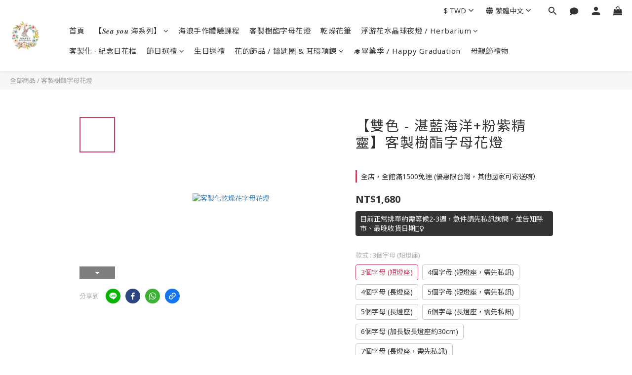

--- FILE ---
content_type: text/html; charset=utf-8
request_url: https://www.lostbonnie.com/products/letter-night-light-blue-and-purole
body_size: 92357
content:
<!DOCTYPE html>
<html lang="zh-hant"><head>  <!-- prefetch dns -->
<meta http-equiv="x-dns-prefetch-control" content="on">
<link rel="dns-prefetch" href="https://cdn.shoplineapp.com">
<link rel="preconnect" href="https://cdn.shoplineapp.com" crossorigin>
<link rel="dns-prefetch" href="https://shoplineimg.com">
<link rel="preconnect" href="https://shoplineimg.com">
<link rel="dns-prefetch" href="https://shoplineimg.com">
<link rel="preconnect" href="https://shoplineimg.com" title="image-service-origin">

  <link rel="preload" href="https://cdn.shoplineapp.com/s/javascripts/currencies.js" as="script">




      <link rel="preload" as="image" href="https://shoplineimg.com/5ddbd30d1d0db7001c8db301/633eeaaca3902e001fc6369b/800x.webp?source_format=jpg" media="(max-height: 950px)">

<!-- Wrap what we need here -->


<!-- SEO -->
  
    <title ng-non-bindable>【雙色 - 湛藍海洋+粉紫精靈】客製樹酯字母花燈｜Lost Bonnie．迷路的兔子╴乾燥花</title>

  <meta name="description" content="依你喜好客製化選字、刻字的小夜燈 ! 全球首創將字母固定於燈座的設計，將實木燈座、樹酯花藝經過精密測量後結合精工技術製作而成的藝術品 為你打造最獨一無二的回憶與紀念">

    <meta name="keywords" content="畢業禮物，生日禮物，開幕送禮，乾燥花字母樹酯 ，乾燥花，Lostbonnie，小夜燈，質感夜燈，客製化夜燈, 永生花字母燈, 晶漾花字母燈, 字母燈, 聖誕禮物, 情人節禮物, 教師節禮物">



<!-- Meta -->
  

    <meta property="og:title" content="【雙色 - 湛藍海洋+粉紫精靈】客製樹酯字母花燈｜Lost Bonnie．迷路的兔子╴乾燥花">

  <meta property="og:type" content="product"/>

    <meta property="og:url" content="https://www.lostbonnie.com/products/letter-night-light-blue-and-purole">
    <link rel="canonical" href="https://www.lostbonnie.com/products/letter-night-light-blue-and-purole">

  <meta property="og:description" content="依你喜好客製化選字、刻字的小夜燈 ! 全球首創將字母固定於燈座的設計，將實木燈座、樹酯花藝經過精密測量後結合精工技術製作而成的藝術品 為你打造最獨一無二的回憶與紀念">

    <meta property="og:image" content="https://img.shoplineapp.com/media/image_clips/633eeaaca3902e001fc6369b/original.jpg?1665067692">
    <meta name="thumbnail" content="https://img.shoplineapp.com/media/image_clips/633eeaaca3902e001fc6369b/original.jpg?1665067692">

    <meta property="fb:app_id" content="1568096216893109">



<!-- locale meta -->


  <meta name="viewport" content="width=device-width, initial-scale=1.0, viewport-fit=cover">
<meta name="mobile-web-app-capable" content="yes">
<meta name="format-detection" content="telephone=no" />
<meta name="google" value="notranslate">

<!-- Shop icon -->
  <link rel="shortcut icon" type="image/png" href="https://img.shoplineapp.com/media/image_clips/5ddd3958dbc6a30015b21e8d/original.jpg?1574779223">




<!--- Site Ownership Data -->
    <meta name="google-site-verification" content="TkDugmVPDiL0sOaJF5ot3uUcndrusVYd2y5OXz6dSaU">
    <meta name="facebook-domain-verification" content="5nx23568r0d5jk69cqk7tpeiw0g9bn">
<!--- Site Ownership Data End-->

<!-- Styles -->


        <link rel="stylesheet" media="all" href="https://cdn.shoplineapp.com/assets/lib/bootstrap-3.4.1-4ccbe929d8684c8cc83f72911d02f011655dbd6b146a879612fadcdfa86fa7c7.css" onload="" />

        <link rel="stylesheet" media="print" href="https://cdn.shoplineapp.com/assets/theme_vendor-6eb73ce39fd4a86f966b1ab21edecb479a1d22cae142252ad701407277a4d3be.css" onload="this.media='all'" />


        <link rel="stylesheet" media="print" href="https://cdn.shoplineapp.com/assets/shop-089f417f9fe436afeb211ddaa365a839a8ef409de0c5238f8b6e5d24d46cc769.css" onload="this.media=&quot;all&quot;" />

            <link rel="stylesheet" media="all" href="https://cdn.shoplineapp.com/assets/v2_themes/ultra_chic/page-product-detail-015b130e51f0ed36464eb1bc00f708ee54234f0f3dece7045cdd667a8c6dc8fb.css" onload="" />


          <style>@font-face{font-family:'Noto Sans';font-style:italic;font-weight:400;font-display:swap;src:url(https://cdn.shoplineapp.com/fonts/noto-sans/noto-sans-cyrillic-ext-italic-400.woff2) format("woff2");unicode-range:U+0460-052F,U+1C80-1C8A,U+20B4,U+2DE0-2DFF,U+A640-A69F,U+FE2E-FE2F}@font-face{font-family:'Noto Sans';font-style:italic;font-weight:400;font-display:swap;src:url(https://cdn.shoplineapp.com/fonts/noto-sans/noto-sans-cyrillic-italic-400.woff2) format("woff2");unicode-range:U+0301,U+0400-045F,U+0490-0491,U+04B0-04B1,U+2116}@font-face{font-family:'Noto Sans';font-style:italic;font-weight:400;font-display:swap;src:url(https://cdn.shoplineapp.com/fonts/noto-sans/noto-sans-devanagari-italic-400.woff2) format("woff2");unicode-range:U+0900-097F,U+1CD0-1CF9,U+200C-200D,U+20A8,U+20B9,U+20F0,U+25CC,U+A830-A839,U+A8E0-A8FF,U+11B00-11B09}@font-face{font-family:'Noto Sans';font-style:italic;font-weight:400;font-display:swap;src:url(https://cdn.shoplineapp.com/fonts/noto-sans/noto-sans-greek-ext-italic-400.woff2) format("woff2");unicode-range:U+1F00-1FFF}@font-face{font-family:'Noto Sans';font-style:italic;font-weight:400;font-display:swap;src:url(https://cdn.shoplineapp.com/fonts/noto-sans/noto-sans-greek-italic-400.woff2) format("woff2");unicode-range:U+0370-0377,U+037A-037F,U+0384-038A,U+038C,U+038E-03A1,U+03A3-03FF}@font-face{font-family:'Noto Sans';font-style:italic;font-weight:400;font-display:swap;src:url(https://cdn.shoplineapp.com/fonts/noto-sans/noto-sans-vietnamese-italic-400.woff2) format("woff2");unicode-range:U+0102-0103,U+0110-0111,U+0128-0129,U+0168-0169,U+01A0-01A1,U+01AF-01B0,U+0300-0301,U+0303-0304,U+0308-0309,U+0323,U+0329,U+1EA0-1EF9,U+20AB}@font-face{font-family:'Noto Sans';font-style:italic;font-weight:400;font-display:swap;src:url(https://cdn.shoplineapp.com/fonts/noto-sans/noto-sans-latin-ext-italic-400.woff2) format("woff2");unicode-range:U+0100-02BA,U+02BD-02C5,U+02C7-02CC,U+02CE-02D7,U+02DD-02FF,U+0304,U+0308,U+0329,U+1D00-1DBF,U+1E00-1E9F,U+1EF2-1EFF,U+2020,U+20A0-20AB,U+20AD-20C0,U+2113,U+2C60-2C7F,U+A720-A7FF}@font-face{font-family:'Noto Sans';font-style:italic;font-weight:400;font-display:swap;src:url(https://cdn.shoplineapp.com/fonts/noto-sans/noto-sans-latin-italic-400.woff2) format("woff2");unicode-range:U+0000-00FF,U+0131,U+0152-0153,U+02BB-02BC,U+02C6,U+02DA,U+02DC,U+0304,U+0308,U+0329,U+2000-206F,U+20AC,U+2122,U+2191,U+2193,U+2212,U+2215,U+FEFF,U+FFFD}@font-face{font-family:'Noto Sans';font-style:italic;font-weight:700;font-display:swap;src:url(https://cdn.shoplineapp.com/fonts/noto-sans/noto-sans-cyrillic-ext-italic-700.woff2) format("woff2");unicode-range:U+0460-052F,U+1C80-1C8A,U+20B4,U+2DE0-2DFF,U+A640-A69F,U+FE2E-FE2F}@font-face{font-family:'Noto Sans';font-style:italic;font-weight:700;font-display:swap;src:url(https://cdn.shoplineapp.com/fonts/noto-sans/noto-sans-cyrillic-italic-700.woff2) format("woff2");unicode-range:U+0301,U+0400-045F,U+0490-0491,U+04B0-04B1,U+2116}@font-face{font-family:'Noto Sans';font-style:italic;font-weight:700;font-display:swap;src:url(https://cdn.shoplineapp.com/fonts/noto-sans/noto-sans-devanagari-italic-700.woff2) format("woff2");unicode-range:U+0900-097F,U+1CD0-1CF9,U+200C-200D,U+20A8,U+20B9,U+20F0,U+25CC,U+A830-A839,U+A8E0-A8FF,U+11B00-11B09}@font-face{font-family:'Noto Sans';font-style:italic;font-weight:700;font-display:swap;src:url(https://cdn.shoplineapp.com/fonts/noto-sans/noto-sans-greek-ext-italic-700.woff2) format("woff2");unicode-range:U+1F00-1FFF}@font-face{font-family:'Noto Sans';font-style:italic;font-weight:700;font-display:swap;src:url(https://cdn.shoplineapp.com/fonts/noto-sans/noto-sans-greek-italic-700.woff2) format("woff2");unicode-range:U+0370-0377,U+037A-037F,U+0384-038A,U+038C,U+038E-03A1,U+03A3-03FF}@font-face{font-family:'Noto Sans';font-style:italic;font-weight:700;font-display:swap;src:url(https://cdn.shoplineapp.com/fonts/noto-sans/noto-sans-vietnamese-italic-700.woff2) format("woff2");unicode-range:U+0102-0103,U+0110-0111,U+0128-0129,U+0168-0169,U+01A0-01A1,U+01AF-01B0,U+0300-0301,U+0303-0304,U+0308-0309,U+0323,U+0329,U+1EA0-1EF9,U+20AB}@font-face{font-family:'Noto Sans';font-style:italic;font-weight:700;font-display:swap;src:url(https://cdn.shoplineapp.com/fonts/noto-sans/noto-sans-latin-ext-italic-700.woff2) format("woff2");unicode-range:U+0100-02BA,U+02BD-02C5,U+02C7-02CC,U+02CE-02D7,U+02DD-02FF,U+0304,U+0308,U+0329,U+1D00-1DBF,U+1E00-1E9F,U+1EF2-1EFF,U+2020,U+20A0-20AB,U+20AD-20C0,U+2113,U+2C60-2C7F,U+A720-A7FF}@font-face{font-family:'Noto Sans';font-style:italic;font-weight:700;font-display:swap;src:url(https://cdn.shoplineapp.com/fonts/noto-sans/noto-sans-latin-italic-700.woff2) format("woff2");unicode-range:U+0000-00FF,U+0131,U+0152-0153,U+02BB-02BC,U+02C6,U+02DA,U+02DC,U+0304,U+0308,U+0329,U+2000-206F,U+20AC,U+2122,U+2191,U+2193,U+2212,U+2215,U+FEFF,U+FFFD}@font-face{font-family:'Noto Sans';font-style:normal;font-weight:400;font-display:swap;src:url(https://cdn.shoplineapp.com/fonts/noto-sans/noto-sans-cyrillic-ext-normal-400.woff2) format("woff2");unicode-range:U+0460-052F,U+1C80-1C8A,U+20B4,U+2DE0-2DFF,U+A640-A69F,U+FE2E-FE2F}@font-face{font-family:'Noto Sans';font-style:normal;font-weight:400;font-display:swap;src:url(https://cdn.shoplineapp.com/fonts/noto-sans/noto-sans-cyrillic-normal-400.woff2) format("woff2");unicode-range:U+0301,U+0400-045F,U+0490-0491,U+04B0-04B1,U+2116}@font-face{font-family:'Noto Sans';font-style:normal;font-weight:400;font-display:swap;src:url(https://cdn.shoplineapp.com/fonts/noto-sans/noto-sans-devanagari-normal-400.woff2) format("woff2");unicode-range:U+0900-097F,U+1CD0-1CF9,U+200C-200D,U+20A8,U+20B9,U+20F0,U+25CC,U+A830-A839,U+A8E0-A8FF,U+11B00-11B09}@font-face{font-family:'Noto Sans';font-style:normal;font-weight:400;font-display:swap;src:url(https://cdn.shoplineapp.com/fonts/noto-sans/noto-sans-greek-ext-normal-400.woff2) format("woff2");unicode-range:U+1F00-1FFF}@font-face{font-family:'Noto Sans';font-style:normal;font-weight:400;font-display:swap;src:url(https://cdn.shoplineapp.com/fonts/noto-sans/noto-sans-greek-normal-400.woff2) format("woff2");unicode-range:U+0370-0377,U+037A-037F,U+0384-038A,U+038C,U+038E-03A1,U+03A3-03FF}@font-face{font-family:'Noto Sans';font-style:normal;font-weight:400;font-display:swap;src:url(https://cdn.shoplineapp.com/fonts/noto-sans/noto-sans-vietnamese-normal-400.woff2) format("woff2");unicode-range:U+0102-0103,U+0110-0111,U+0128-0129,U+0168-0169,U+01A0-01A1,U+01AF-01B0,U+0300-0301,U+0303-0304,U+0308-0309,U+0323,U+0329,U+1EA0-1EF9,U+20AB}@font-face{font-family:'Noto Sans';font-style:normal;font-weight:400;font-display:swap;src:url(https://cdn.shoplineapp.com/fonts/noto-sans/noto-sans-latin-ext-normal-400.woff2) format("woff2");unicode-range:U+0100-02BA,U+02BD-02C5,U+02C7-02CC,U+02CE-02D7,U+02DD-02FF,U+0304,U+0308,U+0329,U+1D00-1DBF,U+1E00-1E9F,U+1EF2-1EFF,U+2020,U+20A0-20AB,U+20AD-20C0,U+2113,U+2C60-2C7F,U+A720-A7FF}@font-face{font-family:'Noto Sans';font-style:normal;font-weight:400;font-display:swap;src:url(https://cdn.shoplineapp.com/fonts/noto-sans/noto-sans-latin-normal-400.woff2) format("woff2");unicode-range:U+0000-00FF,U+0131,U+0152-0153,U+02BB-02BC,U+02C6,U+02DA,U+02DC,U+0304,U+0308,U+0329,U+2000-206F,U+20AC,U+2122,U+2191,U+2193,U+2212,U+2215,U+FEFF,U+FFFD}@font-face{font-family:'Noto Sans';font-style:normal;font-weight:700;font-display:swap;src:url(https://cdn.shoplineapp.com/fonts/noto-sans/noto-sans-cyrillic-ext-normal-700.woff2) format("woff2");unicode-range:U+0460-052F,U+1C80-1C8A,U+20B4,U+2DE0-2DFF,U+A640-A69F,U+FE2E-FE2F}@font-face{font-family:'Noto Sans';font-style:normal;font-weight:700;font-display:swap;src:url(https://cdn.shoplineapp.com/fonts/noto-sans/noto-sans-cyrillic-normal-700.woff2) format("woff2");unicode-range:U+0301,U+0400-045F,U+0490-0491,U+04B0-04B1,U+2116}@font-face{font-family:'Noto Sans';font-style:normal;font-weight:700;font-display:swap;src:url(https://cdn.shoplineapp.com/fonts/noto-sans/noto-sans-devanagari-normal-700.woff2) format("woff2");unicode-range:U+0900-097F,U+1CD0-1CF9,U+200C-200D,U+20A8,U+20B9,U+20F0,U+25CC,U+A830-A839,U+A8E0-A8FF,U+11B00-11B09}@font-face{font-family:'Noto Sans';font-style:normal;font-weight:700;font-display:swap;src:url(https://cdn.shoplineapp.com/fonts/noto-sans/noto-sans-greek-ext-normal-700.woff2) format("woff2");unicode-range:U+1F00-1FFF}@font-face{font-family:'Noto Sans';font-style:normal;font-weight:700;font-display:swap;src:url(https://cdn.shoplineapp.com/fonts/noto-sans/noto-sans-greek-normal-700.woff2) format("woff2");unicode-range:U+0370-0377,U+037A-037F,U+0384-038A,U+038C,U+038E-03A1,U+03A3-03FF}@font-face{font-family:'Noto Sans';font-style:normal;font-weight:700;font-display:swap;src:url(https://cdn.shoplineapp.com/fonts/noto-sans/noto-sans-vietnamese-normal-700.woff2) format("woff2");unicode-range:U+0102-0103,U+0110-0111,U+0128-0129,U+0168-0169,U+01A0-01A1,U+01AF-01B0,U+0300-0301,U+0303-0304,U+0308-0309,U+0323,U+0329,U+1EA0-1EF9,U+20AB}@font-face{font-family:'Noto Sans';font-style:normal;font-weight:700;font-display:swap;src:url(https://cdn.shoplineapp.com/fonts/noto-sans/noto-sans-latin-ext-normal-700.woff2) format("woff2");unicode-range:U+0100-02BA,U+02BD-02C5,U+02C7-02CC,U+02CE-02D7,U+02DD-02FF,U+0304,U+0308,U+0329,U+1D00-1DBF,U+1E00-1E9F,U+1EF2-1EFF,U+2020,U+20A0-20AB,U+20AD-20C0,U+2113,U+2C60-2C7F,U+A720-A7FF}@font-face{font-family:'Noto Sans';font-style:normal;font-weight:700;font-display:swap;src:url(https://cdn.shoplineapp.com/fonts/noto-sans/noto-sans-latin-normal-700.woff2) format("woff2");unicode-range:U+0000-00FF,U+0131,U+0152-0153,U+02BB-02BC,U+02C6,U+02DA,U+02DC,U+0304,U+0308,U+0329,U+2000-206F,U+20AC,U+2122,U+2191,U+2193,U+2212,U+2215,U+FEFF,U+FFFD}
</style><link rel="dns-prefetch" href="https://fonts.googleapis.com"><link rel="preconnect" href="https://fonts.googleapis.com"><link rel="dns-prefetch" href="https://fonts.gstatic.com"><link rel="preconnect" href="https://fonts.gstatic.com" crossorigin="true"><script>
  window.addEventListener('load', function() {
    const link = document.createElement('link');
    link.rel = 'stylesheet';
    link.href = 'https://fonts.googleapis.com/css2?family=Noto+Sans+TC:wght@400;500;700&display=swap';
    link.media = 'print';
    link.onload = () => {
      link.media = 'all';
    }
    document.head.appendChild(link);
  });
</script>

    <style>
      .ProductList-categoryMenu ul li:hover>a.primary-color-hover,.ProductList-categoryMenu .List-item a.primary-color-hover:hover,.ProductReview-container a.primary-color-hover:hover,.ProductReview-container .List-item a.primary-color-hover:hover,.variation-label:hover,.variation-label.variation-label--selected,.product-item .price:not(.price-crossed),.product-item .price-sale,.product-info .price-regular:not(.price-crossed),.product-info .price-sale,.btn-add-to-cart.mobile-cart,.addon-promotions-container .addon-promotion-item .price-sale,.btn:not(.btn-success):not(.btn-buy-now):hover,.btn:not(.btn-success):not(.btn-buy-now):focus,.btn.focus:not(.btn-success):not(.btn-buy-now),.Back-in-stock-addItem-block .btn:not(.is-active):hover,.Back-in-stock-addItem-block .btn:not(.is-active):focus,.Back-in-stock-addItem-block .btn.focus:not(.is-active),.quick-cart-body .product-link>a,.quick-cart-mobile-header .product-link>a,.btn-add-wishlist:hover,.btn-add-wishlist.is-active,sl-list-page-wishlist-button .plp-wishlist-button .fa-heart,.btn-add-back-in-stock:hover,.btn-add-back-in-stock.is-active,.ProductDetail-product-info .price-box>.price:not(.price-crossed),.ProductDetail-product-info .price-box>.price-sale>span,#btn-form-submit-modal:hover,#btn-form-submit-modal:focus,.Label-price.is-sale,.PromotionPage-container .info-box .btn-add-to-promotion-cart .fa,.PromotionInfo .show-term-button:hover,.MemberCenter .PromotionInfo .show-term-button:hover,.member-center-coupon-nav .active,.product-available-info-time,.facebook-banner .fa-times,.facebook-banner .wording,body.passwords.new #submit-btn:hover,body.registrations.edit #edit-passwd-btn:hover,body.passwords.edit #user-password-edit-btn:hover,.product-set-price-container .product-set-price-label,.product-set-basket .highlight-label,.product-set-quick-cart-modal .highlight-label,.text-primary-color,.text-primary-color a,.text-primary-color a:hover,.member-center-profile__submit-button:hover,.member-center-profile__retry-button:hover,.member-center-profile__member-referral-modal-button:hover,.member-center-profile__email-verification-modal-button:hover{color:#7DB9DE}.product-available-info-icon .icon-clock{fill:#7DB9DE}.navigation-menu .scroll-left:not(.scroll-disable):hover,.navigation-menu .scroll-right:not(.scroll-disable):hover,.NavigationBar-nestedList .sub-prev:not(.sub-disable):hover span,.NavigationBar-nestedList .sub-next:not(.sub-disable):hover span,.ProductList-select ul li:hover,.cart-chkt-btn,.owl-theme .owl-dots .owl-dot.active span,.owl-theme .owl-dots .owl-dot:hover span,.product-item .boxify-image-wrapper .btn-add-to-cart:hover,.sl-goto-top:hover,.coupon-card-image,body.passwords.new #submit-btn:focus,body.registrations.edit #edit-passwd-btn:focus,body.passwords.edit #user-password-edit-btn:focus{background:#7DB9DE}.CartPanel-toggleButton .Cart-count.primary-color,.member-profile-save,.MemberCenter .product-review-block .btn-primary,.btn-color-primary,.btn-cart-fixed,.basic-popover-desktop .body .action-button,#get-welcome-member-referral-credits .body .continue,.basic-popover-mobile .member-referral-link,.basic-popover-mobile .member-referral-link:hover,.product-set-quantity-label,.basket-cart-panel-header .progress-bar>.progress-bar-content,.member-center-profile__submit-button,.member-center-profile__retry-button,.member-center-profile__member-referral-modal-button,.member-center-profile__email-verification-modal-button{background-color:#7DB9DE}.variation-label:hover,.variation-label.variation-label--selected,.cart-chkt-btn,.member-profile-save,.MemberCenter .product-review-block .btn-primary,.btn-color-primary,.member-profile-save:hover,.MemberCenter .product-review-block .btn-primary:hover,.btn-color-primary:hover,.sl-goto-top:hover,.variant-image.selected .image-container,.btn-cart-fixed,.basic-popover-desktop .body .action-button,#get-welcome-member-referral-credits .body .continue,.product-available-info,body.passwords.new #submit-btn:active,body.registrations.edit #edit-passwd-btn:active,body.passwords.edit #user-password-edit-btn:active,.member-center-profile__submit-button,.member-center-profile__retry-button,.member-center-profile__member-referral-modal-button,.member-center-profile__email-verification-modal-button,.member-center-profile__submit-button:hover,.member-center-profile__retry-button:hover,.member-center-profile__member-referral-modal-button:hover,.member-center-profile__email-verification-modal-button:hover{border-color:#7DB9DE}.checkout-coupon-list-card:hover>.checkout-coupon-list-card-body,.product-list-variant-selector-item.selected-variation>.product-list-variant-selector-image:after{border-color:#7DB9DE !important}.sl-goto-top:hover:before{border-top-color:#7DB9DE}.primary-border-color-after>:after,.primary-border-color-after:not(.Grid-item-title):after,.primary-border-color-after:not(.Grid-item-title) :after,.primary-color-border-bottom,.Grid-item-content p:last-child:after,.Grid-item-content div:last-child:after,.section-title:after,.pagination>li.active>a,.pagination>li.active>span,.pagination>li.active a:hover,.pagination>li.active span:hover,.pagination>li.active a:focus,.pagination>li.active span:focus,.Tabset .Tab-label.active span:after,.product-available-info-time{border-bottom-color:#7DB9DE}.sl-goto-top:hover:before,.sl-goto-top:hover:after,.Product-promotions-tag{border-left-color:#7DB9DE}.navigation-menu .navigation-menu-item:hover>.navigation-menu-item-label{color:#7DB9DE !important}.navigation-menu .navigation-menu-third-layer-toggle:hover{color:#7DB9DE !important}.ProductList-select category-filter-button .advance-filter-button:hover{border-bottom-color:#7DB9DE;color:#7DB9DE}.ProductList-select category-filter-button .advance-filter-button:hover svg{fill:#7DB9DE}.category-advance-filter .apply-button{background-color:#7DB9DE}.category-advance-filter .filter-data .filter-price-range input:focus,.category-advance-filter .filter-data .filter-price-range input:hover{border-color:#7DB9DE}.NavigationBar-mainMenu .List-item:hover>.Label.primary-color-hover{color:#7DB9DE !important}.NavigationBar-mainMenu i.primary-color-hover:hover{color:#7DB9DE !important}@media (min-width: 768px){.PostList .List-item.primary-color-hover a:hover .List-item-title{color:#7DB9DE}}@media (max-width: 767px){.PostList .List-item.primary-color-hover a:active .List-item-title{color:#7DB9DE}}.ProductReview-container .List-item a.disabled{color:#7DB9DE !important}.cart-chkt-btn:hover:not(.insufficient-point){color:#7DB9DE !important}.cart-chkt-btn:hover:not(.insufficient-point) .ladda-spinner div div div{background:#7DB9DE !important}.MemberCenter .product-review-block .btn-primary:active,.MemberCenter .product-review-block .btn-primary:visited,.MemberCenter .product-review-block .btn-primary:hover{background-color:transparent;border:1px solid #ccc;border-color:#7DB9DE}.Variation-border.selected{border:solid 2px #7DB9DE !important}@media not all and (pointer: coarse){.Variation-border:hover{border:solid 2px #7DB9DE !important}}.customer-review-bar-color{background-color:rgba(199,64,96,0.3) !important}.facebook-quick-signup-success-page .title{color:#7DB9DE}.facebook-quick-signup-success-page .btn-facebook-redirect{background-color:#7DB9DE}.facebook-quick-signup-success-page .btn-facebook-redirect:hover{background-color:#7DB9DE;color:#fff;opacity:0.8}.facebook-quick-signup-failure-page .title{color:#7DB9DE}.facebook-quick-signup-failure-page .btn-facebook-redirect{background-color:#7DB9DE}.facebook-quick-signup-failure-page .btn-facebook-redirect:hover{background-color:#7DB9DE;color:#fff;opacity:0.8}.trial-order-dialog .checkout-btn{width:unset;background-color:#7DB9DE}@media (max-width: 767px){.js-sticky-cart-button-container.fast-checkout-container .icon-cart{fill:#7DB9DE !important}}.multi-checkout-confirm .multi-checkout-confirm__delivery_notice{color:#7DB9DE}.multi-checkout-confirm .multi-checkout-confirm__delivery_notice:before,.multi-checkout-confirm .multi-checkout-confirm__delivery_notice:after{background-color:#7DB9DE}#checkout-object__section .checkout-object__info_cart-header{color:#7DB9DE}#checkout-object__section .checkout-object__info_cart-header .icon-basket{fill:#7DB9DE}#signup-login-page .solid-btn:not([disabled]){background-color:#7DB9DE;border-color:#7DB9DE}#signup-login-page .solid-btn:not([disabled]):hover{background-color:transparent;color:#7DB9DE}#signup-login-page .solid-btn[data-loading]{background-color:#7DB9DE;border-color:#7DB9DE}#signup-login-page .outline-btn:not([disabled]){color:#7DB9DE;border-color:#7DB9DE}#signup-login-page .outline-btn:not([disabled]):hover{background-color:transparent}#signup-login-page .outline-btn[data-loading]{color:#7DB9DE;border-color:#7DB9DE}.member-center-profile__submit-button:hover,.member-center-profile__retry-button:hover,.member-center-profile__member-referral-modal-button:hover,.member-center-profile__email-verification-modal-button:hover{background-color:#fff}

    </style>







  <link rel="stylesheet" media="all" href="https://cdn.shoplineapp.com/packs/css/intl_tel_input-0d9daf73.chunk.css" />








<script type="text/javascript">
  window.mainConfig = JSON.parse('{\"sessionId\":\"\",\"merchantId\":\"5ddbd30d1d0db7001c8db301\",\"appCoreHost\":\"shoplineapp.com\",\"assetHost\":\"https://cdn.shoplineapp.com/packs/\",\"apiBaseUrl\":\"http://shoplineapp.com\",\"eventTrackApi\":\"https://events.shoplytics.com/api\",\"frontCommonsApi\":\"https://front-commons.shoplineapp.com/api\",\"appendToUrl\":\"\",\"env\":\"production\",\"merchantData\":{\"_id\":\"5ddbd30d1d0db7001c8db301\",\"addon_limit_enabled\":false,\"base_country_code\":\"TW\",\"base_currency\":{\"id\":\"twd\",\"iso_code\":\"TWD\",\"alternate_symbol\":\"NT$\",\"name\":\"New Taiwan Dollar\",\"symbol_first\":true,\"subunit_to_unit\":1},\"base_currency_code\":\"TWD\",\"beta_feature_keys\":[],\"brand_home_url\":\"https://www.lostbonnie.com\",\"checkout_setting\":{\"enable_membership_autocheck\":true,\"enable_subscription_autocheck\":false,\"enforce_user_login_on_checkout\":false,\"enabled_abandoned_cart_notification\":true,\"enable_sc_fast_checkout\":false},\"current_plan_key\":\"basket\",\"current_theme_key\":\"ultra_chic\",\"delivery_option_count\":13,\"enabled_stock_reminder\":false,\"handle\":\"lostbonnie\",\"identifier\":\"\",\"instagram_access_token\":\"IGQWRNZA2doQjBSYndQUHdPRTZAMSFd1VVlxQUk3ZAjZAyamhObXA5dlZAKUnM4TEo1dkNheXcwWF92RWNfX3ZAFNUdBbHBpQXp2X2c3UzV2NlFYeU9JT2F0aktZAZAXB5d3FzVVNLZAnQ4b1NFX0dUZAwZDZD\",\"instagram_id\":\"17841405540144557\",\"invoice_activation\":\"inactive\",\"is_image_service_enabled\":true,\"mobile_logo_media_url\":\"https://img.shoplineapp.com/media/image_clips/5ddd394154f37236a2be0734/original.jpg?1574779199\",\"name\":\"Lost Bonnie 迷路的兔子 – 乾燥花\",\"order_setting\":{\"invoice_activation\":\"inactive\",\"short_message_activation\":\"inactive\",\"stock_reminder_activation\":\"false\",\"default_out_of_stock_reminder\":false,\"auto_cancel_expired_orders\":true,\"auto_revert_credit\":true,\"enabled_order_auth_expiry\":true,\"enforce_user_login_on_checkout\":false,\"enabled_abandoned_cart_notification\":true,\"enable_order_split_einvoice_reissue\":false,\"no_duplicate_uniform_invoice\":false,\"checkout_without_email\":false,\"hourly_auto_invoice\":false,\"enabled_location_id\":false,\"enabled_sf_hidden_product_name\":false,\"customer_return_order\":{\"enabled\":false,\"available_return_days\":\"7\"},\"customer_cancel_order\":{\"enabled\":false,\"auto_revert_credit\":false},\"custom_fields\":[{\"type\":\"text\",\"label\":\"從哪裡知道我們的呢~\",\"required\":\"true\",\"display_type\":\"text_field\",\"name_translations\":{\"zh-hant\":\"從哪裡知道我們的呢~\"},\"hint_translations\":{\"zh-hant\":\"例如從FB、IG、親友推薦、市集、課程學生、回購等等\"},\"field_id\":\"66b4f00b6363ab00133d6352\"},{\"type\":\"text\",\"label\":\"請留下ig或line帳號，若訂單有問題方便與您聯繫唷!\",\"required\":\"true\",\"display_type\":\"text_field\",\"name_translations\":{\"zh-hant\":\"請留下IG或Line帳號，若訂單有問題方便與您聯繫唷!\"},\"hint_translations\":{\"zh-hant\":\"例如 : IG帳號lost.bonnie、Line ID @rlh4741l\"},\"field_id\":\"66b4f00b6363ab00133d6353\"}],\"invoice\":{\"tax_id\":\"\"},\"facebook_messenging\":{\"status\":\"inactive\"},\"status_update_sms\":{\"status\":\"deactivated\"},\"private_info_handle\":{\"enabled\":false,\"custom_fields_enabled\":false}},\"payment_method_count\":5,\"product_setting\":{\"enabled_show_member_price\":true,\"enabled_product_review\":true,\"variation_display\":\"swatches\",\"price_range_enabled\":true,\"enabled_pos_product_customized_price\":false,\"enabled_pos_product_price_tier\":false,\"preorder_add_to_cart_button_display\":\"depend_on_stock\"},\"promotion_setting\":{\"one_coupon_limit_enabled\":true,\"show_promotion_reminder\":true,\"multi_order_discount_strategy\":\"order_or_tier_promotion\"},\"rollout_keys\":[\"2FA_google_authenticator\",\"3_layer_category\",\"3_layer_navigation\",\"3_layer_variation\",\"711_CB_13countries\",\"711_CB_pickup_TH\",\"711_c2b_report_v2\",\"711_cross_delivery\",\"AdminCancelRecurringSubscription_V1\",\"MC_manual_order\",\"MO_Apply_Coupon_Code\",\"StaffCanBeDeleted_V1\",\"SummaryStatement_V1\",\"UTM_export\",\"UTM_register\",\"abandoned_cart_notification\",\"add_system_fontstyle\",\"add_to_cart_revamp\",\"addon_products_limit_10\",\"addon_quantity\",\"address_format_batch2\",\"address_format_jp\",\"address_format_my\",\"address_format_us\",\"address_format_vn\",\"admin_app_extension\",\"admin_clientele_profile\",\"admin_custom_domain\",\"admin_image_service\",\"admin_logistic_bank_account\",\"admin_manual_order\",\"admin_realtime\",\"admin_vietnam_dong\",\"adminapp_order_form\",\"adminapp_wa_contacts_list\",\"ads_system_new_tab\",\"adyen_my_sc\",\"affiliate_by_product\",\"affiliate_dashboard\",\"alipay_hk_sc\",\"android_pos_agent_clockin_n_out\",\"android_pos_purchase_order_partial_in_storage\",\"android_pos_save_send_receipt\",\"android_pos_v2_force_upgrade_version_1-50-0_date_2025-08-30\",\"app_categories_filtering\",\"app_multiplan\",\"app_subscription_prorated_billing\",\"apps_store\",\"apps_store_blog\",\"apps_store_fb_comment\",\"apps_store_wishlist\",\"appstore_free_trial\",\"archive_order_data\",\"archive_order_ui\",\"assign_products_to_category\",\"auth_flow_revamp\",\"auto_credit\",\"auto_credit_notify\",\"auto_credit_percentage\",\"auto_credit_recurring\",\"auto_reply_comment\",\"auto_save_sf_plus_address\",\"back_in_stock_appstore\",\"basket_comparising_link_CNY\",\"basket_comparising_link_HKD\",\"basket_comparising_link_TWD\",\"basket_invoice_field\",\"basket_pricing_page_cny\",\"basket_pricing_page_hkd\",\"basket_pricing_page_myr\",\"basket_pricing_page_sgd\",\"basket_pricing_page_thb\",\"basket_pricing_page_twd\",\"basket_pricing_page_usd\",\"basket_pricing_page_vnd\",\"basket_subscription_coupon\",\"basket_subscription_email\",\"bianco_setting\",\"bidding_select_product\",\"bing_ads\",\"birthday_format_v2\",\"block_gtm_for_lighthouse\",\"blog\",\"blog_app\",\"blog_revamp_admin\",\"blog_revamp_admin_category\",\"blog_revamp_doublewrite\",\"blog_revamp_related_products\",\"blog_revamp_shop_category\",\"blog_revamp_singleread\",\"breadcrumb\",\"broadcast_addfilter\",\"broadcast_advanced_filters\",\"broadcast_analytics\",\"broadcast_center\",\"broadcast_clone\",\"broadcast_email_html\",\"broadcast_facebook_template\",\"broadcast_line_template\",\"broadcast_preset_time\",\"broadcast_to_unsubscribers_sms\",\"broadcast_unsubscribe_email\",\"bulk_action_customer\",\"bulk_action_product\",\"bulk_assign_point\",\"bulk_import_multi_lang\",\"bulk_payment_delivery_setting\",\"bulk_printing_labels_711C2C\",\"bulk_update_dynamic_fields\",\"bulk_update_job\",\"bulk_update_new_fields\",\"bulk_update_tag\",\"bundle_promotion_apply_enhancement\",\"bundle_stackable\",\"buy_button\",\"buy_now_button\",\"callback_service\",\"cancel_order_by_customer\",\"cancel_order_by_customer_v2\",\"cart_addon_condition\",\"cart_addon_limit\",\"cart_uuid\",\"category_banner_multiple\",\"category_limit_unlimited\",\"category_sorting\",\"channel_fb\",\"channel_integration\",\"channel_line\",\"charge_shipping_fee_by_product_qty\",\"chat_widget\",\"chat_widget_facebook\",\"chat_widget_livechat\",\"checkout_membercheckbox_toggle\",\"checkout_setting\",\"cn_pricing_page_2019\",\"combine_orders_app\",\"component_h1_tag\",\"connect_new_facebookpage\",\"consolidated_billing\",\"contact_us_mobile\",\"cookie_consent\",\"country_code\",\"create_staff_revamp\",\"credit_amount_condition_hidden\",\"credit_campaign\",\"credit_condition_5_tier_ec\",\"credit_installment_payment_fee_hidden\",\"credit_point_report\",\"credit_point_triggerpoint\",\"crm_email_custom\",\"crm_notify_preview\",\"crm_sms_custom\",\"crm_sms_notify\",\"cross_shop_tracker\",\"custom_css\",\"custom_home_delivery_tw\",\"custom_notify\",\"custom_order_export\",\"customer_advanced_filter\",\"customer_custom_field_limit_5\",\"customer_data_secure\",\"customer_edit\",\"customer_export_v2\",\"customer_group\",\"customer_group_analysis\",\"customer_group_broadcast\",\"customer_group_filter_p2\",\"customer_group_filter_p3\",\"customer_group_regenerate\",\"customer_group_smartrfm_filter\",\"customer_import_50000_failure_report\",\"customer_import_v2\",\"customer_import_v3\",\"customer_list\",\"customer_new_report\",\"customer_search_match\",\"customer_tag\",\"dashboard_v2\",\"dashboard_v2_revamp\",\"date_picker_v2\",\"deep_link_support_linepay\",\"deep_link_support_payme\",\"deep_search\",\"default_theme_ultrachic\",\"delivery_time\",\"delivery_time_with_quantity\",\"design_submenu\",\"dev_center_app_store\",\"disable_footer_brand\",\"disable_old_upgrade_reminder\",\"domain_applicable\",\"doris_bien_setting\",\"dusk_setting\",\"ec_order_unlimit\",\"ecpay_expirydate\",\"ecpay_payment_gateway\",\"einvoice_bulk_update\",\"einvoice_edit\",\"einvoice_newlogic\",\"email_credit_expire_notify\",\"email_custom\",\"email_member_forget_password_notify\",\"email_member_register_notify\",\"email_order_notify\",\"email_verification\",\"enable_body_script\",\"enable_calculate_api_promotion_apply\",\"enable_calculate_api_promotion_filter\",\"enable_cart_api\",\"enable_cart_service\",\"enable_corejs_splitting\",\"enable_lazysizes_image_tag\",\"enable_new_css_bundle\",\"enable_order_status_callback_revamp_for_promotion\",\"enable_order_status_callback_revamp_for_storefront\",\"enable_promotion_usage_record\",\"enable_shopjs_splitting\",\"enhanced_catalog_feed\",\"execute_shipment_permission\",\"export_inventory_report_v2\",\"express_cart\",\"facebook_ads\",\"facebook_dia\",\"facebook_line_promotion_notify\",\"facebook_login\",\"facebook_messenger_subscription\",\"facebook_notify\",\"facebook_pixel_manager\",\"fb_broadcast\",\"fb_broadcast_sc\",\"fb_broadcast_sc_p2\",\"fb_comment_app\",\"fb_entrance_optimization\",\"fb_feed_unlimit\",\"fb_group\",\"fb_multi_category_feed\",\"fb_pixel_matching\",\"fb_pixel_v2\",\"fb_post_management\",\"fb_product_set\",\"fb_ssapi\",\"fb_sub_button\",\"fbe_oe\",\"fbe_shop\",\"fbe_v2\",\"fbe_v2_edit\",\"feature_alttag_phase1\",\"feature_alttag_phase2\",\"fm_order_receipt\",\"fmt_c2c_newlabel\",\"fmt_revision\",\"footer_builder\",\"footer_builder_new\",\"form_builder\",\"form_builder_access\",\"form_builder_user_management\",\"form_builder_v2_elements\",\"form_builder_v2_receiver\",\"form_builder_v2_report\",\"get_promotions_by_cart\",\"gift_promotion_condition\",\"gifts_limit_10\",\"gmv_revamp\",\"godaddy\",\"google_ads_api\",\"google_ads_manager\",\"google_analytics_4\",\"google_analytics_manager\",\"google_dynamic_remarketing_tag\",\"google_enhanced_conversions\",\"google_preorder_feed\",\"google_product_category_3rdlayer\",\"google_recaptcha\",\"google_remarketing_manager\",\"google_signup_login\",\"google_tag_manager\",\"gp_tw_sc\",\"group_url_bind_post_live\",\"h2_tag_phase1\",\"hct_logistics_bills_report\",\"hidden_product_p2\",\"hide_credit_point_record_balance\",\"hk_pricing_page_2019\",\"hkd_pricing_page_disabled_2020\",\"ig_browser_notify\",\"ig_live\",\"ig_login_entrance\",\"ig_new_api\",\"image_gallery\",\"image_gallery_p2\",\"image_host_by_region\",\"image_limit_30000\",\"image_widget_mobile\",\"instagram_create_post\",\"instagram_post_sales\",\"instant_order_form\",\"integrated_label_711\",\"integrated_sfexpress\",\"integration_one\",\"inventory_change_reason\",\"inventory_search_v2\",\"job_api_products_export\",\"job_api_user_export\",\"job_product_import\",\"jquery_v3\",\"kingsman_v2_setting\",\"line_abandon_notification\",\"line_ads_tag\",\"line_broadcast\",\"line_login\",\"line_login_mobile\",\"line_point_cpa_tag\",\"line_shopping_new_fields\",\"live_after_keyword\",\"live_announce_bids\",\"live_announce_buyer\",\"live_bidding\",\"live_bulk_checkoutlink\",\"live_bulk_edit\",\"live_checkout_notification\",\"live_checkout_notification_all\",\"live_checkout_notification_message\",\"live_comment_discount\",\"live_comment_robot\",\"live_create_product_v2\",\"live_crosspost\",\"live_dashboard_product\",\"live_event_discount\",\"live_fb_group\",\"live_fhd_video\",\"live_general_settings\",\"live_group_event\",\"live_host_panel\",\"live_ig_messenger_broadcast\",\"live_ig_product_recommend\",\"live_im_switch\",\"live_keyword_switch\",\"live_line_broadcast\",\"live_line_multidisplay\",\"live_luckydraw_enhancement\",\"live_messenger_broadcast\",\"live_order_block\",\"live_print_advanced\",\"live_product_recommend\",\"live_shopline_keyword\",\"live_stream_settings\",\"logistic_bill_v2_711_b2c\",\"logistic_bill_v2_711_c2c\",\"logo_favicon\",\"luckydraw_products\",\"luckydraw_qualification\",\"manual_activation\",\"manual_order\",\"manual_order_7-11\",\"manual_order_ec_to_sc\",\"manually_bind_post\",\"mc-history-instant\",\"mc_711crossborder\",\"mc_ad_tag\",\"mc_assign_message\",\"mc_auto_bind_member\",\"mc_autoreply_question\",\"mc_broadcast\",\"mc_bulk_read\",\"mc_chatbot_template\",\"mc_delete_message\",\"mc_edit_cart\",\"mc_history_instant\",\"mc_history_post\",\"mc_im\",\"mc_inbox_autoreply\",\"mc_instant_notifications\",\"mc_invoicetitle_optional\",\"mc_keyword_autotagging\",\"mc_line_broadcast\",\"mc_line_cart\",\"mc_logistics_hct\",\"mc_logistics_tcat\",\"mc_manage_blacklist\",\"mc_mark_todo\",\"mc_new_menu\",\"mc_phone_tag\",\"mc_reminder_unpaid\",\"mc_reply_pic\",\"mc_setting_message\",\"mc_setting_orderform\",\"mc_shop_message_refactor\",\"mc_sort_waitingtime\",\"mc_sort_waitingtime_new\",\"mc_tw_invoice\",\"media_gcp_upload\",\"member_center_profile_revamp\",\"member_import_notify\",\"member_info_reward\",\"member_info_reward_subscription\",\"member_password_setup_notify\",\"member_points\",\"member_points_notify\",\"membership_tier_double_write\",\"memebr_center_point_credit_revamp\",\"menu_limit_100\",\"merchant_automatic_payment_setting\",\"merchant_bills_credits\",\"message_center_v3\",\"message_revamp\",\"mo_remove_discount\",\"mobile_and_email_signup\",\"mobile_signup_p2\",\"modularize_address_format\",\"molpay_credit_card\",\"multi_lang\",\"multicurrency\",\"my_pricing_page_2019\",\"myapp_reauth_alert\",\"myr_pricing_page_disabled_2020\",\"new_app_subscription\",\"new_layout_for_mobile_and_pc\",\"new_onboarding_flow\",\"new_return_management\",\"new_settings_apply_all_promotion\",\"new_signup_flow\",\"new_sinopac_3d\",\"notification_custom_sending_time\",\"npb_theme_philia\",\"npb_widget_font_size_color\",\"ob_revamp\",\"ob_sgstripe\",\"ob_twecpay\",\"oceanpay\",\"old_fbe_removal\",\"onboarding_basketplan\",\"onboarding_handle\",\"one_new_filter\",\"one_page_store\",\"one_page_store_checkout\",\"one_page_store_clone\",\"one_page_store_product_set\",\"online_credit_redemption_toggle\",\"online_store_design\",\"online_store_design_setup_guide_basketplan\",\"order_add_to_cart\",\"order_archive_calculation_revamp_crm_amount\",\"order_archive_calculation_revamp_crm_member\",\"order_archive_product_testing\",\"order_archive_testing\",\"order_archive_testing_crm\",\"order_archive_testing_order_details\",\"order_archive_testing_return_order\",\"order_confirmation_slip_upload\",\"order_custom_field_limit_5\",\"order_custom_notify\",\"order_export_366day\",\"order_export_v2\",\"order_filter_shipped_date\",\"order_new_source\",\"order_promotion_split\",\"order_search_custom_field\",\"order_search_sku\",\"order_select_across_pages\",\"order_sms_notify\",\"order_split\",\"order_status_non_automation\",\"order_status_tag_color\",\"orderemail_new_logic\",\"other_custom_notify\",\"out_of_stock_order\",\"page_builder_revamp\",\"page_builder_revamp_theme_setting\",\"page_builder_section_cache_enabled\",\"page_builder_widget_accordion\",\"page_builder_widget_blog\",\"page_builder_widget_category\",\"page_builder_widget_collage\",\"page_builder_widget_countdown\",\"page_builder_widget_custom_liquid\",\"page_builder_widget_instagram\",\"page_builder_widget_product_text\",\"page_builder_widget_subscription\",\"page_builder_widget_video\",\"page_limit_unlimited\",\"page_view_cache\",\"pakpobox\",\"payme\",\"payment_condition\",\"payment_fee_config\",\"payment_image\",\"payment_slip_notify\",\"paypal_upgrade\",\"pdp_image_lightbox\",\"pdp_image_lightbox_icon\",\"pending_subscription\",\"philia_setting\",\"pickup_remember_store\",\"plp_label_wording\",\"plp_product_seourl\",\"plp_wishlist\",\"point_campaign\",\"point_redeem_to_cash\",\"pos_only_product_settings\",\"pos_retail_store_price\",\"pos_setup_guide_basketplan\",\"post_cancel_connect\",\"post_commerce_stack_comment\",\"post_fanpage_luckydraw\",\"post_fb_group\",\"post_general_setting\",\"post_lock_pd\",\"post_sales_dashboard\",\"postsale_auto_reply\",\"postsale_create_post\",\"postsale_ig_auto_reply\",\"postsales_connect_multiple_posts\",\"preorder_limit\",\"product_cost_permission\",\"product_feed_info\",\"product_feed_manager_availability\",\"product_feed_revamp\",\"product_index_v2\",\"product_info\",\"product_limit_1000\",\"product_log_v2\",\"product_page_limit_10\",\"product_quantity_update\",\"product_recommendation_abtesting\",\"product_revamp_doublewrite\",\"product_revamp_singleread\",\"product_review_import\",\"product_review_import_installable\",\"product_review_plp\",\"product_review_reward\",\"product_search\",\"product_summary\",\"promotion_blacklist\",\"promotion_filter_by_date\",\"promotion_hour\",\"promotion_limit_100\",\"promotion_minitem\",\"promotion_page_seo_button\",\"promotion_record_archive_test\",\"quick_answer\",\"recaptcha_reset_pw\",\"redirect_301_settings\",\"rejected_bill_reminder\",\"remove_fblike_sc\",\"repay_cookie\",\"replace_janus_interface\",\"replace_lms_old_oa_interface\",\"reports\",\"revert_credit\",\"revert_credit_p2\",\"revert_credit_status\",\"sales_dashboard\",\"sangria_setting\",\"sc_advanced_keyword\",\"sc_alipay_standard\",\"sc_atm\",\"sc_auto_bind_member\",\"sc_autodetect_address\",\"sc_autodetect_paymentslip\",\"sc_autoreply_icebreaker\",\"sc_clearcart\",\"sc_clearcart_all\",\"sc_comment_label\",\"sc_comment_list\",\"sc_conversations_statistics_sunset\",\"sc_download_adminapp\",\"sc_group_pm_commentid\",\"sc_group_webhook\",\"sc_intercom\",\"sc_list_search\",\"sc_mo_711emap\",\"sc_outstock_msg\",\"sc_overall_statistics_api_v3\",\"sc_pickup\",\"sc_product_variation\",\"sc_slp_subscription_promotion\",\"sc_standard\",\"sc_store_pickup\",\"sc_wa_message_report\",\"scheduled_home_page\",\"search_function_image_gallery\",\"security_center\",\"select_all_customer\",\"select_all_inventory\",\"session_expiration_period\",\"setup_guide_basketplan\",\"sfexpress_centre\",\"sfexpress_eflocker\",\"sfexpress_service\",\"sfexpress_store\",\"sg_onboarding_currency\",\"share_cart_link\",\"shop_builder_plp\",\"shop_category_filter\",\"shop_category_filter_bulk_action\",\"shop_product_search_rate_limit\",\"shop_related_recaptcha\",\"shop_template_advanced_setting\",\"shopback_cashback\",\"shopline_captcha\",\"shopline_email_captcha\",\"shopline_product_reviews\",\"shoplytics_benchmark\",\"shoplytics_broadcast_api_v3\",\"shoplytics_channel_store_permission\",\"shoplytics_credit_analysis\",\"shoplytics_customer_refactor_api_v3\",\"shoplytics_date_picker_v2\",\"shoplytics_event_realtime_refactor_api_v3\",\"shoplytics_events_api_v3\",\"shoplytics_export_flex\",\"shoplytics_homepage_v2\",\"shoplytics_invoices_api_v3\",\"shoplytics_lite\",\"shoplytics_membership_tier_growth\",\"shoplytics_orders_api_v3\",\"shoplytics_ordersales_v3\",\"shoplytics_payments_api_v3\",\"shoplytics_product_revamp_api_v3\",\"shoplytics_promotions_api_v3\",\"shoplytics_psa_multi_stores_export\",\"shoplytics_psa_sub_categories\",\"shoplytics_rfim_enhancement_v3\",\"shoplytics_session_metrics\",\"shoplytics_staff_api_v3\",\"shoplytics_to_hd\",\"shopping_session_enabled\",\"signin_register_revamp\",\"skya_setting\",\"sl_logistics_bulk_action\",\"sl_logistics_fmt_freeze\",\"sl_logistics_modularize\",\"sl_payment_alipay\",\"sl_payment_cc\",\"sl_payment_standard_v2\",\"sl_payment_type_check\",\"sl_payments_apple_pay\",\"sl_payments_cc_promo\",\"sl_payments_my_cc\",\"sl_payments_my_fpx\",\"sl_payments_sg_cc\",\"sl_payments_tw_cc\",\"sl_pos_admin_cancel_order\",\"sl_pos_admin_delete_order\",\"sl_pos_admin_inventory_transfer\",\"sl_pos_admin_order_archive_testing\",\"sl_pos_admin_purchase_order\",\"sl_pos_admin_register_shift\",\"sl_pos_admin_staff\",\"sl_pos_agent_by_channel\",\"sl_pos_agent_clockin_n_out\",\"sl_pos_agent_performance\",\"sl_pos_android_A4_printer\",\"sl_pos_android_check_cart_items_with_local_db\",\"sl_pos_android_order_reduction\",\"sl_pos_android_receipt_enhancement\",\"sl_pos_app_order_archive_testing\",\"sl_pos_app_transaction_filter_enhance\",\"sl_pos_bugfender_log_reduction\",\"sl_pos_bulk_import_purchase_order\",\"sl_pos_bulk_import_update_enhancement\",\"sl_pos_check_duplicate_create_order\",\"sl_pos_convert_order_to_cart_by_snapshot\",\"sl_pos_customerID_duplicate_check\",\"sl_pos_customer_info_enhancement\",\"sl_pos_customized_price\",\"sl_pos_disable_touchid_unlock\",\"sl_pos_discount\",\"sl_pos_einvoice_refactor\",\"sl_pos_feature_permission\",\"sl_pos_force_upgrade_1-109-0\",\"sl_pos_from_Swift_to_OC\",\"sl_pos_iOS_A4_printer\",\"sl_pos_iOS_app_transaction_filter_enhance\",\"sl_pos_iOS_cashier_revamp_cart\",\"sl_pos_iOS_cashier_revamp_product_list\",\"sl_pos_iPadOS_version_upgrade_remind_16_0_0\",\"sl_pos_initiate_couchbase\",\"sl_pos_inventory_count\",\"sl_pos_inventory_count_for_selected_products\",\"sl_pos_inventory_feature_module\",\"sl_pos_inventory_transfer_insert_enhancement\",\"sl_pos_inventory_transfer_request\",\"sl_pos_invoice_product_name_filter\",\"sl_pos_invoice_swiftUI_revamp\",\"sl_pos_invoice_toast_show\",\"sl_pos_ios_receipt_info_enhancement\",\"sl_pos_ios_small_label_enhancement\",\"sl_pos_ios_version_upgrade_remind\",\"sl_pos_itc\",\"sl_pos_logo_terms_and_condition\",\"sl_pos_new_report_customer_analysis\",\"sl_pos_new_report_daily_payment_methods\",\"sl_pos_new_report_overview\",\"sl_pos_new_report_product_preorder\",\"sl_pos_new_report_transaction_detail\",\"sl_pos_no_minimum_age\",\"sl_pos_order_refactor_admin\",\"sl_pos_order_upload_using_pos_service\",\"sl_pos_partial_return\",\"sl_pos_password_setting_refactor\",\"sl_pos_payment\",\"sl_pos_payment_method_picture\",\"sl_pos_payment_method_prioritized_and_hidden\",\"sl_pos_payoff_preorder\",\"sl_pos_product_add_to_cart_refactor\",\"sl_pos_product_variation_ui\",\"sl_pos_purchase_order_onlinestore\",\"sl_pos_purchase_order_partial_in_storage\",\"sl_pos_receipt_information\",\"sl_pos_receipt_preorder_return_enhancement\",\"sl_pos_receipt_swiftUI_revamp\",\"sl_pos_register_shift\",\"sl_pos_report_shoplytics_psi\",\"sl_pos_revert_credit\",\"sl_pos_save_send_receipt\",\"sl_pos_stock_refactor\",\"sl_pos_supplier_refactor\",\"sl_pos_toast_revamp\",\"sl_pos_transaction_conflict\",\"sl_pos_transaction_view_admin\",\"sl_pos_transfer_onlinestore\",\"sl_pos_user_permission\",\"sl_pos_variation_setting_refactor\",\"sl_purchase_order_search_create_enhancement\",\"slp_bank_promotion\",\"slp_product_subscription\",\"slp_remember_credit_card\",\"slp_swap\",\"smart_omo_appstore\",\"smart_product_recommendation\",\"smart_product_recommendation_regular\",\"smart_recommended_related_products\",\"sms_broadcast\",\"sms_custom\",\"sms_with_shop_name\",\"social_channel_revamp\",\"social_channel_user\",\"social_name_in_order\",\"split_order_applied_creditpoint\",\"sso_lang_th\",\"sso_lang_vi\",\"staff_elasticsearch\",\"staff_limit_5\",\"staff_service_migration\",\"static_resource_host_by_region\",\"stop_slp_approvedemail\",\"storefront_app_extension\",\"storefront_return\",\"stripe_3d_secure\",\"stripe_3ds_cny\",\"stripe_3ds_hkd\",\"stripe_3ds_myr\",\"stripe_3ds_sgd\",\"stripe_3ds_thb\",\"stripe_3ds_usd\",\"stripe_3ds_vnd\",\"stripe_google_pay\",\"stripe_payment_intents\",\"stripe_radar\",\"stripe_subscription_my_account\",\"structured_data\",\"sub_sgstripe\",\"subscription_config_edit\",\"subscription_config_edit_delivery_payment\",\"subscription_currency\",\"tappay_3D_secure\",\"tappay_sdk_v2_3_2\",\"tappay_sdk_v3\",\"tax_inclusive_setting\",\"taxes_settings\",\"tcat_711pickup_sl_logisitics\",\"tcat_logistics_bills_report\",\"tcat_newlabel\",\"th_pricing_page_2020\",\"thb_pricing_page_disabled_2020\",\"theme_bianco\",\"theme_doris_bien\",\"theme_kingsman_v2\",\"theme_level_3\",\"theme_sangria\",\"theme_ultrachic\",\"tnc-checkbox\",\"toggle_mobile_category\",\"tw_app_shopback_cashback\",\"tw_fm_sms\",\"tw_pricing_page_2019\",\"tw_stripe_subscription\",\"twd_pricing_page_disabled_2020\",\"uc_integration\",\"uc_v2_endpoints\",\"ultra_setting\",\"unified_admin\",\"use_ngram_for_order_search\",\"user_center_social_channel\",\"user_credits\",\"variant_image_selector\",\"variant_saleprice_cost_weight\",\"variation_label_swatches\",\"varm_setting\",\"vn_pricing_page_2020\",\"vnd_pricing_page_disabled_2020\",\"whatsapp_extension\",\"whatsapp_order_form\",\"whatsapp_orderstatus_toggle\",\"wishlist_app\",\"yahoo_dot\",\"zotabox_installable\"],\"shop_default_home_url\":\"https://lostbonnie.shoplineapp.com\",\"shop_status\":\"open\",\"show_sold_out\":true,\"sl_payment_merchant_id\":\"1547826862112266240\",\"supported_languages\":[\"en\",\"zh-hant\"],\"tags\":[\"life\"],\"time_zone\":\"Asia/Taipei\",\"updated_at\":\"2025-11-05T14:13:27.835Z\",\"user_setting\":{\"_id\":\"5ddbd30e7001df003caa2be9\",\"created_at\":\"2019-11-25T13:11:42.101Z\",\"data\":{\"general_fields\":[{\"type\":\"gender\",\"options\":{\"order\":{\"include\":\"true\",\"required\":\"true\"},\"signup\":{\"include\":\"true\",\"required\":\"true\"},\"profile\":{\"include\":\"true\",\"required\":\"true\"}}},{\"type\":\"birthday\",\"options\":{\"order\":{\"include\":\"true\",\"required\":\"true\"},\"signup\":{\"include\":\"true\",\"required\":\"true\"},\"profile\":{\"include\":\"true\",\"required\":\"true\"}}}],\"minimum_age_limit\":\"13\",\"custom_fields\":[{\"type\":\"text\",\"name_translations\":{\"zh-hant\":\"聯繫電話\"},\"options\":{\"order\":{\"include\":\"true\",\"required\":\"true\"},\"signup\":{\"include\":\"true\",\"required\":\"true\"},\"profile\":{\"include\":\"true\",\"required\":\"true\"}},\"field_id\":\"5dde2ca20eb420003ceabde9\"}],\"signup_method\":\"email\",\"sms_verification\":{\"status\":\"false\",\"supported_countries\":[\"*\"]},\"facebook_login\":{\"status\":\"inactive\",\"app_id\":\"1568096216893109\"},\"enable_facebook_comment\":\"\",\"facebook_comment\":\"\",\"line_login\":\"\",\"recaptcha_signup\":{\"status\":\"false\",\"site_key\":\"\"},\"email_verification\":{\"status\":\"true\"},\"login_with_verification\":{\"status\":\"false\"},\"upgrade_reminder\":{\"status\":\"active\"},\"enable_member_point\":true,\"enable_user_credit\":true,\"birthday_format\":\"YYYY/MM/DD\",\"send_birthday_credit_period\":\"daily\",\"member_info_reward\":{\"enabled\":false,\"reward_on\":[],\"coupons\":{\"enabled\":false,\"promotion_ids\":[]}},\"enable_age_policy\":false},\"item_type\":\"\",\"key\":\"users\",\"name\":null,\"owner_id\":\"5ddbd30d1d0db7001c8db301\",\"owner_type\":\"Merchant\",\"publish_status\":\"published\",\"status\":\"active\",\"updated_at\":\"2024-08-08T16:15:40.476Z\",\"value\":null}},\"localeData\":{\"loadedLanguage\":{\"name\":\"繁體中文\",\"code\":\"zh-hant\"},\"supportedLocales\":[{\"name\":\"English\",\"code\":\"en\"},{\"name\":\"繁體中文\",\"code\":\"zh-hant\"}]},\"currentUser\":null,\"themeSettings\":{\"background\":\"ultra_chic_light\",\"primary-color\":\"7DB9DE\",\"theme_color\":\"simple.red\",\"header_mode\":\"default\",\"mobile_categories_removed\":false,\"categories_collapsed\":true,\"mobile_categories_collapsed\":true,\"image_fill\":true,\"hide_language_selector\":false,\"is_multicurrency_enabled\":true,\"show_promotions_on_product\":true,\"enabled_quick_cart\":true,\"opens_in_new_tab\":false,\"category_page\":\"24\",\"enabled_sort_by_sold\":true,\"buy_now_button\":{\"enabled\":true,\"color\":\"3b5998\"}},\"isMultiCurrencyEnabled\":true,\"features\":{\"plans\":{\"free\":{\"member_price\":false,\"cart_addon\":false,\"google_analytics_ecommerce\":false,\"membership\":false,\"shopline_logo\":true,\"user_credit\":{\"manaul\":false,\"auto\":false},\"variant_image_selector\":false},\"standard\":{\"member_price\":false,\"cart_addon\":false,\"google_analytics_ecommerce\":false,\"membership\":false,\"shopline_logo\":true,\"user_credit\":{\"manaul\":false,\"auto\":false},\"variant_image_selector\":false},\"starter\":{\"member_price\":false,\"cart_addon\":false,\"google_analytics_ecommerce\":false,\"membership\":false,\"shopline_logo\":true,\"user_credit\":{\"manaul\":false,\"auto\":false},\"variant_image_selector\":false},\"pro\":{\"member_price\":false,\"cart_addon\":false,\"google_analytics_ecommerce\":false,\"membership\":false,\"shopline_logo\":false,\"user_credit\":{\"manaul\":false,\"auto\":false},\"variant_image_selector\":false},\"business\":{\"member_price\":false,\"cart_addon\":false,\"google_analytics_ecommerce\":true,\"membership\":true,\"shopline_logo\":false,\"user_credit\":{\"manaul\":false,\"auto\":false},\"facebook_comments_plugin\":true,\"variant_image_selector\":false},\"basic\":{\"member_price\":false,\"cart_addon\":false,\"google_analytics_ecommerce\":false,\"membership\":false,\"shopline_logo\":false,\"user_credit\":{\"manaul\":false,\"auto\":false},\"variant_image_selector\":false},\"basic2018\":{\"member_price\":false,\"cart_addon\":false,\"google_analytics_ecommerce\":false,\"membership\":false,\"shopline_logo\":true,\"user_credit\":{\"manaul\":false,\"auto\":false},\"variant_image_selector\":false},\"sc\":{\"member_price\":false,\"cart_addon\":false,\"google_analytics_ecommerce\":true,\"membership\":false,\"shopline_logo\":true,\"user_credit\":{\"manaul\":false,\"auto\":false},\"facebook_comments_plugin\":true,\"facebook_chat_plugin\":true,\"variant_image_selector\":false},\"advanced\":{\"member_price\":false,\"cart_addon\":false,\"google_analytics_ecommerce\":true,\"membership\":false,\"shopline_logo\":false,\"user_credit\":{\"manaul\":false,\"auto\":false},\"facebook_comments_plugin\":true,\"facebook_chat_plugin\":true,\"variant_image_selector\":false},\"premium\":{\"member_price\":true,\"cart_addon\":true,\"google_analytics_ecommerce\":true,\"membership\":true,\"shopline_logo\":false,\"user_credit\":{\"manaul\":true,\"auto\":true},\"google_dynamic_remarketing\":true,\"facebook_comments_plugin\":true,\"facebook_chat_plugin\":true,\"wish_list\":true,\"facebook_messenger_subscription\":true,\"product_feed\":true,\"express_checkout\":true,\"variant_image_selector\":true},\"enterprise\":{\"member_price\":true,\"cart_addon\":true,\"google_analytics_ecommerce\":true,\"membership\":true,\"shopline_logo\":false,\"user_credit\":{\"manaul\":true,\"auto\":true},\"google_dynamic_remarketing\":true,\"facebook_comments_plugin\":true,\"facebook_chat_plugin\":true,\"wish_list\":true,\"facebook_messenger_subscription\":true,\"product_feed\":true,\"express_checkout\":true,\"variant_image_selector\":true},\"crossborder\":{\"member_price\":true,\"cart_addon\":true,\"google_analytics_ecommerce\":true,\"membership\":true,\"shopline_logo\":false,\"user_credit\":{\"manaul\":true,\"auto\":true},\"google_dynamic_remarketing\":true,\"facebook_comments_plugin\":true,\"facebook_chat_plugin\":true,\"wish_list\":true,\"facebook_messenger_subscription\":true,\"product_feed\":true,\"express_checkout\":true,\"variant_image_selector\":true},\"o2o\":{\"member_price\":true,\"cart_addon\":true,\"google_analytics_ecommerce\":true,\"membership\":true,\"shopline_logo\":false,\"user_credit\":{\"manaul\":true,\"auto\":true},\"google_dynamic_remarketing\":true,\"facebook_comments_plugin\":true,\"facebook_chat_plugin\":true,\"wish_list\":true,\"facebook_messenger_subscription\":true,\"product_feed\":true,\"express_checkout\":true,\"subscription_product\":true,\"variant_image_selector\":true}}},\"requestCountry\":\"US\",\"trackerEventData\":{\"Product ID\":\"633eebad3cd7a4002e212572\"},\"isRecaptchaEnabled\":false,\"isRecaptchaEnterprise\":true,\"recaptchaEnterpriseSiteKey\":\"6LeMcv0hAAAAADjAJkgZLpvEiuc6migO0KyLEadr\",\"recaptchaEnterpriseCheckboxSiteKey\":\"6LfQVEEoAAAAAAzllcvUxDYhfywH7-aY52nsJ2cK\",\"recaptchaSiteKey\":\"6LeMcv0hAAAAADjAJkgZLpvEiuc6migO0KyLEadr\",\"currencyData\":{\"supportedCurrencies\":[{\"name\":\"$ HKD\",\"symbol\":\"$\",\"iso_code\":\"hkd\"},{\"name\":\"P MOP\",\"symbol\":\"P\",\"iso_code\":\"mop\"},{\"name\":\"¥ CNY\",\"symbol\":\"¥\",\"iso_code\":\"cny\"},{\"name\":\"$ TWD\",\"symbol\":\"$\",\"iso_code\":\"twd\"},{\"name\":\"$ USD\",\"symbol\":\"$\",\"iso_code\":\"usd\"},{\"name\":\"$ SGD\",\"symbol\":\"$\",\"iso_code\":\"sgd\"},{\"name\":\"€ EUR\",\"symbol\":\"€\",\"iso_code\":\"eur\"},{\"name\":\"$ AUD\",\"symbol\":\"$\",\"iso_code\":\"aud\"},{\"name\":\"£ GBP\",\"symbol\":\"£\",\"iso_code\":\"gbp\"},{\"name\":\"₱ PHP\",\"symbol\":\"₱\",\"iso_code\":\"php\"},{\"name\":\"RM MYR\",\"symbol\":\"RM\",\"iso_code\":\"myr\"},{\"name\":\"฿ THB\",\"symbol\":\"฿\",\"iso_code\":\"thb\"},{\"name\":\"د.إ AED\",\"symbol\":\"د.إ\",\"iso_code\":\"aed\"},{\"name\":\"¥ JPY\",\"symbol\":\"¥\",\"iso_code\":\"jpy\"},{\"name\":\"$ BND\",\"symbol\":\"$\",\"iso_code\":\"bnd\"},{\"name\":\"₩ KRW\",\"symbol\":\"₩\",\"iso_code\":\"krw\"},{\"name\":\"Rp IDR\",\"symbol\":\"Rp\",\"iso_code\":\"idr\"},{\"name\":\"₫ VND\",\"symbol\":\"₫\",\"iso_code\":\"vnd\"},{\"name\":\"$ CAD\",\"symbol\":\"$\",\"iso_code\":\"cad\"}],\"requestCountryCurrencyCode\":\"TWD\"},\"previousUrl\":\"\",\"checkoutLandingPath\":\"/cart\",\"webpSupported\":true,\"pageType\":\"products-show\",\"paypalCnClientId\":\"AYVtr8kMzEyRCw725vQM_-hheFyo1FuWeaup4KPSvU1gg44L-NG5e2PNcwGnMo2MLCzGRg4eVHJhuqBP\",\"efoxPayVersion\":\"1.0.60\",\"universalPaymentSDKUrl\":\"https://cdn.myshopline.com\",\"shoplinePaymentCashierSDKUrl\":\"https://cdn.myshopline.com/pay/paymentElement/1.7.1/index.js\",\"shoplinePaymentV2Env\":\"prod\",\"shoplinePaymentGatewayEnv\":\"prod\",\"currentPath\":\"/products/letter-night-light-blue-and-purole\",\"isExceedCartLimitation\":null,\"familyMartEnv\":\"prod\",\"familyMartConfig\":{\"cvsname\":\"familymart.shoplineapp.com\"},\"familyMartFrozenConfig\":{\"cvsname\":\"familymartfreeze.shoplineapp.com\",\"cvslink\":\"https://familymartfreeze.shoplineapp.com/familymart_freeze_callback\",\"emap\":\"https://ecmfme.map.com.tw/ReceiveOrderInfo.aspx\"},\"pageIdentifier\":\"product_detail\",\"staticResourceHost\":\"https://static.shoplineapp.com/\",\"facebookAppId\":\"467428936681900\",\"facebookSdkVersion\":\"v2.7\",\"criteoAccountId\":null,\"criteoEmail\":null,\"shoplineCaptchaEnv\":\"prod\",\"shoplineCaptchaPublicKey\":\"MIGfMA0GCSqGSIb3DQEBAQUAA4GNADCBiQKBgQCUXpOVJR72RcVR8To9lTILfKJnfTp+f69D2azJDN5U9FqcZhdYfrBegVRKxuhkwdn1uu6Er9PWV4Tp8tRuHYnlU+U72NRpb0S3fmToXL3KMKw/4qu2B3EWtxeh/6GPh3leTvMteZpGRntMVmJCJdS8PY1CG0w6QzZZ5raGKXQc2QIDAQAB\",\"defaultBlockedSmsCountries\":\"PS,MG,KE,AO,KG,UG,AZ,ZW,TJ,NG,GT,DZ,BD,BY,AF,LK,MA,EH,MM,EG,LV,OM,LT,UA,RU,KZ,KH,LY,ML,MW,IR,EE\"}');
</script>

  <script
    src="https://browser.sentry-cdn.com/6.8.0/bundle.tracing.min.js"
    integrity="sha384-PEpz3oi70IBfja8491RPjqj38s8lBU9qHRh+tBurFb6XNetbdvlRXlshYnKzMB0U"
    crossorigin="anonymous"
    defer
  ></script>
  <script
    src="https://browser.sentry-cdn.com/6.8.0/captureconsole.min.js"
    integrity="sha384-FJ5n80A08NroQF9DJzikUUhiCaQT2rTIYeJyHytczDDbIiejfcCzBR5lQK4AnmVt"
    crossorigin="anonymous"
    defer
  ></script>

<script>
  function sriOnError (event) {
    if (window.Sentry) window.Sentry.captureException(event);

    var script = document.createElement('script');
    var srcDomain = new URL(this.src).origin;
    script.src = this.src.replace(srcDomain, '');
    if (this.defer) script.setAttribute("defer", "defer");
    document.getElementsByTagName('head')[0].insertBefore(script, null);
  }
</script>

<script>window.lazySizesConfig={},Object.assign(window.lazySizesConfig,{lazyClass:"sl-lazy",loadingClass:"sl-lazyloading",loadedClass:"sl-lazyloaded",preloadClass:"sl-lazypreload",errorClass:"sl-lazyerror",iframeLoadMode:"1",loadHidden:!1});</script>
<script>!function(e,t){var a=t(e,e.document,Date);e.lazySizes=a,"object"==typeof module&&module.exports&&(module.exports=a)}("undefined"!=typeof window?window:{},function(e,t,a){"use strict";var n,i;if(function(){var t,a={lazyClass:"lazyload",loadedClass:"lazyloaded",loadingClass:"lazyloading",preloadClass:"lazypreload",errorClass:"lazyerror",autosizesClass:"lazyautosizes",fastLoadedClass:"ls-is-cached",iframeLoadMode:0,srcAttr:"data-src",srcsetAttr:"data-srcset",sizesAttr:"data-sizes",minSize:40,customMedia:{},init:!0,expFactor:1.5,hFac:.8,loadMode:2,loadHidden:!0,ricTimeout:0,throttleDelay:125};for(t in i=e.lazySizesConfig||e.lazysizesConfig||{},a)t in i||(i[t]=a[t])}(),!t||!t.getElementsByClassName)return{init:function(){},cfg:i,noSupport:!0};var s,o,r,l,c,d,u,f,m,y,h,z,g,v,p,C,b,A,E,_,w,M,N,x,L,W,S,B,T,F,R,D,k,H,O,P,$,q,I,U,j,G,J,K,Q,V=t.documentElement,X=e.HTMLPictureElement,Y="addEventListener",Z="getAttribute",ee=e[Y].bind(e),te=e.setTimeout,ae=e.requestAnimationFrame||te,ne=e.requestIdleCallback,ie=/^picture$/i,se=["load","error","lazyincluded","_lazyloaded"],oe={},re=Array.prototype.forEach,le=function(e,t){return oe[t]||(oe[t]=new RegExp("(\\s|^)"+t+"(\\s|$)")),oe[t].test(e[Z]("class")||"")&&oe[t]},ce=function(e,t){le(e,t)||e.setAttribute("class",(e[Z]("class")||"").trim()+" "+t)},de=function(e,t){var a;(a=le(e,t))&&e.setAttribute("class",(e[Z]("class")||"").replace(a," "))},ue=function(e,t,a){var n=a?Y:"removeEventListener";a&&ue(e,t),se.forEach(function(a){e[n](a,t)})},fe=function(e,a,i,s,o){var r=t.createEvent("Event");return i||(i={}),i.instance=n,r.initEvent(a,!s,!o),r.detail=i,e.dispatchEvent(r),r},me=function(t,a){var n;!X&&(n=e.picturefill||i.pf)?(a&&a.src&&!t[Z]("srcset")&&t.setAttribute("srcset",a.src),n({reevaluate:!0,elements:[t]})):a&&a.src&&(t.src=a.src)},ye=function(e,t){return(getComputedStyle(e,null)||{})[t]},he=function(e,t,a){for(a=a||e.offsetWidth;a<i.minSize&&t&&!e._lazysizesWidth;)a=t.offsetWidth,t=t.parentNode;return a},ze=(l=[],c=r=[],d=function(){var e=c;for(c=r.length?l:r,s=!0,o=!1;e.length;)e.shift()();s=!1},u=function(e,a){s&&!a?e.apply(this,arguments):(c.push(e),o||(o=!0,(t.hidden?te:ae)(d)))},u._lsFlush=d,u),ge=function(e,t){return t?function(){ze(e)}:function(){var t=this,a=arguments;ze(function(){e.apply(t,a)})}},ve=function(e){var t,n=0,s=i.throttleDelay,o=i.ricTimeout,r=function(){t=!1,n=a.now(),e()},l=ne&&o>49?function(){ne(r,{timeout:o}),o!==i.ricTimeout&&(o=i.ricTimeout)}:ge(function(){te(r)},!0);return function(e){var i;(e=!0===e)&&(o=33),t||(t=!0,(i=s-(a.now()-n))<0&&(i=0),e||i<9?l():te(l,i))}},pe=function(e){var t,n,i=99,s=function(){t=null,e()},o=function(){var e=a.now()-n;e<i?te(o,i-e):(ne||s)(s)};return function(){n=a.now(),t||(t=te(o,i))}},Ce=(_=/^img$/i,w=/^iframe$/i,M="onscroll"in e&&!/(gle|ing)bot/.test(navigator.userAgent),N=0,x=0,L=0,W=-1,S=function(e){L--,(!e||L<0||!e.target)&&(L=0)},B=function(e){return null==E&&(E="hidden"==ye(t.body,"visibility")),E||!("hidden"==ye(e.parentNode,"visibility")&&"hidden"==ye(e,"visibility"))},T=function(e,a){var n,i=e,s=B(e);for(p-=a,A+=a,C-=a,b+=a;s&&(i=i.offsetParent)&&i!=t.body&&i!=V;)(s=(ye(i,"opacity")||1)>0)&&"visible"!=ye(i,"overflow")&&(n=i.getBoundingClientRect(),s=b>n.left&&C<n.right&&A>n.top-1&&p<n.bottom+1);return s},R=ve(F=function(){var e,a,s,o,r,l,c,d,u,y,z,_,w=n.elements;if(n.extraElements&&n.extraElements.length>0&&(w=Array.from(w).concat(n.extraElements)),(h=i.loadMode)&&L<8&&(e=w.length)){for(a=0,W++;a<e;a++)if(w[a]&&!w[a]._lazyRace)if(!M||n.prematureUnveil&&n.prematureUnveil(w[a]))q(w[a]);else if((d=w[a][Z]("data-expand"))&&(l=1*d)||(l=x),y||(y=!i.expand||i.expand<1?V.clientHeight>500&&V.clientWidth>500?500:370:i.expand,n._defEx=y,z=y*i.expFactor,_=i.hFac,E=null,x<z&&L<1&&W>2&&h>2&&!t.hidden?(x=z,W=0):x=h>1&&W>1&&L<6?y:N),u!==l&&(g=innerWidth+l*_,v=innerHeight+l,c=-1*l,u=l),s=w[a].getBoundingClientRect(),(A=s.bottom)>=c&&(p=s.top)<=v&&(b=s.right)>=c*_&&(C=s.left)<=g&&(A||b||C||p)&&(i.loadHidden||B(w[a]))&&(m&&L<3&&!d&&(h<3||W<4)||T(w[a],l))){if(q(w[a]),r=!0,L>9)break}else!r&&m&&!o&&L<4&&W<4&&h>2&&(f[0]||i.preloadAfterLoad)&&(f[0]||!d&&(A||b||C||p||"auto"!=w[a][Z](i.sizesAttr)))&&(o=f[0]||w[a]);o&&!r&&q(o)}}),k=ge(D=function(e){var t=e.target;t._lazyCache?delete t._lazyCache:(S(e),ce(t,i.loadedClass),de(t,i.loadingClass),ue(t,H),fe(t,"lazyloaded"))}),H=function(e){k({target:e.target})},O=function(e,t){var a=e.getAttribute("data-load-mode")||i.iframeLoadMode;0==a?e.contentWindow.location.replace(t):1==a&&(e.src=t)},P=function(e){var t,a=e[Z](i.srcsetAttr);(t=i.customMedia[e[Z]("data-media")||e[Z]("media")])&&e.setAttribute("media",t),a&&e.setAttribute("srcset",a)},$=ge(function(e,t,a,n,s){var o,r,l,c,d,u;(d=fe(e,"lazybeforeunveil",t)).defaultPrevented||(n&&(a?ce(e,i.autosizesClass):e.setAttribute("sizes",n)),r=e[Z](i.srcsetAttr),o=e[Z](i.srcAttr),s&&(c=(l=e.parentNode)&&ie.test(l.nodeName||"")),u=t.firesLoad||"src"in e&&(r||o||c),d={target:e},ce(e,i.loadingClass),u&&(clearTimeout(y),y=te(S,2500),ue(e,H,!0)),c&&re.call(l.getElementsByTagName("source"),P),r?e.setAttribute("srcset",r):o&&!c&&(w.test(e.nodeName)?O(e,o):e.src=o),s&&(r||c)&&me(e,{src:o})),e._lazyRace&&delete e._lazyRace,de(e,i.lazyClass),ze(function(){var t=e.complete&&e.naturalWidth>1;u&&!t||(t&&ce(e,i.fastLoadedClass),D(d),e._lazyCache=!0,te(function(){"_lazyCache"in e&&delete e._lazyCache},9)),"lazy"==e.loading&&L--},!0)}),q=function(e){if(!e._lazyRace){var t,a=_.test(e.nodeName),n=a&&(e[Z](i.sizesAttr)||e[Z]("sizes")),s="auto"==n;(!s&&m||!a||!e[Z]("src")&&!e.srcset||e.complete||le(e,i.errorClass)||!le(e,i.lazyClass))&&(t=fe(e,"lazyunveilread").detail,s&&be.updateElem(e,!0,e.offsetWidth),e._lazyRace=!0,L++,$(e,t,s,n,a))}},I=pe(function(){i.loadMode=3,R()}),j=function(){m||(a.now()-z<999?te(j,999):(m=!0,i.loadMode=3,R(),ee("scroll",U,!0)))},{_:function(){z=a.now(),n.elements=t.getElementsByClassName(i.lazyClass),f=t.getElementsByClassName(i.lazyClass+" "+i.preloadClass),ee("scroll",R,!0),ee("resize",R,!0),ee("pageshow",function(e){if(e.persisted){var a=t.querySelectorAll("."+i.loadingClass);a.length&&a.forEach&&ae(function(){a.forEach(function(e){e.complete&&q(e)})})}}),e.MutationObserver?new MutationObserver(R).observe(V,{childList:!0,subtree:!0,attributes:!0}):(V[Y]("DOMNodeInserted",R,!0),V[Y]("DOMAttrModified",R,!0),setInterval(R,999)),ee("hashchange",R,!0),["focus","mouseover","click","load","transitionend","animationend"].forEach(function(e){t[Y](e,R,!0)}),/d$|^c/.test(t.readyState)?j():(ee("load",j),t[Y]("DOMContentLoaded",R),te(j,2e4)),n.elements.length?(F(),ze._lsFlush()):R()},checkElems:R,unveil:q,_aLSL:U=function(){3==i.loadMode&&(i.loadMode=2),I()}}),be=(J=ge(function(e,t,a,n){var i,s,o;if(e._lazysizesWidth=n,n+="px",e.setAttribute("sizes",n),ie.test(t.nodeName||""))for(s=0,o=(i=t.getElementsByTagName("source")).length;s<o;s++)i[s].setAttribute("sizes",n);a.detail.dataAttr||me(e,a.detail)}),K=function(e,t,a){var n,i=e.parentNode;i&&(a=he(e,i,a),(n=fe(e,"lazybeforesizes",{width:a,dataAttr:!!t})).defaultPrevented||(a=n.detail.width)&&a!==e._lazysizesWidth&&J(e,i,n,a))},{_:function(){G=t.getElementsByClassName(i.autosizesClass),ee("resize",Q)},checkElems:Q=pe(function(){var e,t=G.length;if(t)for(e=0;e<t;e++)K(G[e])}),updateElem:K}),Ae=function(){!Ae.i&&t.getElementsByClassName&&(Ae.i=!0,be._(),Ce._())};return te(function(){i.init&&Ae()}),n={cfg:i,autoSizer:be,loader:Ce,init:Ae,uP:me,aC:ce,rC:de,hC:le,fire:fe,gW:he,rAF:ze}});</script>
  <script>!function(e){window.slShadowDomCreate=window.slShadowDomCreate?window.slShadowDomCreate:e}(function(){"use strict";var e="data-shadow-status",t="SL-SHADOW-CONTENT",o={init:"init",complete:"complete"},a=function(e,t,o){if(e){var a=function(e){if(e&&e.target&&e.srcElement)for(var t=e.target||e.srcElement,a=e.currentTarget;t!==a;){if(t.matches("a")){var n=t;e.delegateTarget=n,o.apply(n,[e])}t=t.parentNode}};e.addEventListener(t,a)}},n=function(e){window.location.href.includes("is_preview=2")&&a(e,"click",function(e){e.preventDefault()})},r=function(a){if(a instanceof HTMLElement){var r=!!a.shadowRoot,i=a.previousElementSibling,s=i&&i.tagName;if(!a.getAttribute(e))if(s==t)if(r)console.warn("SL shadow dom warning: The root is aready shadow root");else a.setAttribute(e,o.init),a.attachShadow({mode:"open"}).appendChild(i),n(i),a.slUpdateLazyExtraElements&&a.slUpdateLazyExtraElements(),a.setAttribute(e,o.complete);else console.warn("SL shadow dom warning: The shadow content does not match shadow tag name")}else console.warn("SL shadow dom warning: The root is not HTMLElement")};try{document.querySelectorAll("sl-shadow-root").forEach(function(e){r(e)})}catch(e){console.warn("createShadowDom warning:",e)}});</script>
  <script>!function(){if(window.lazySizes){var e="."+(window.lazySizesConfig?window.lazySizesConfig.lazyClass:"sl-lazy");void 0===window.lazySizes.extraElements&&(window.lazySizes.extraElements=[]),HTMLElement.prototype.slUpdateLazyExtraElements=function(){var n=[];this.shadowRoot&&(n=Array.from(this.shadowRoot.querySelectorAll(e))),n=n.concat(Array.from(this.querySelectorAll(e)));var t=window.lazySizes.extraElements;return 0===n.length||(t&&t.length>0?window.lazySizes.extraElements=t.concat(n):window.lazySizes.extraElements=n,window.lazySizes.loader.checkElems(),this.shadowRoot.addEventListener("lazyloaded",function(e){var n=window.lazySizes.extraElements;if(n&&n.length>0){var t=n.filter(function(n){return n!==e.target});t.length>0?window.lazySizes.extraElements=t:delete window.lazySizes.extraElements}})),n}}else console.warn("Lazysizes warning: window.lazySizes is undefined")}();</script>

  <script src="https://cdn.shoplineapp.com/s/javascripts/currencies.js" defer></script>



<script>
  function generateGlobalSDKObserver(variableName, options = {}) {
    const { isLoaded = (sdk) => !!sdk } = options;
    return {
      [variableName]: {
        funcs: [],
        notify: function() {
          while (this.funcs.length > 0) {
            const func = this.funcs.shift();
            func(window[variableName]);
          }
        },
        subscribe: function(func) {
          if (isLoaded(window[variableName])) {
            func(window[variableName]);
          } else {
            this.funcs.push(func);
          }
          const unsubscribe = function () {
            const index = this.funcs.indexOf(func);
            if (index > -1) {
              this.funcs.splice(index, 1);
            }
          };
          return unsubscribe.bind(this);
        },
      },
    };
  }

  window.globalSDKObserver = Object.assign(
    {},
    generateGlobalSDKObserver('grecaptcha', { isLoaded: function(sdk) { return sdk && sdk.render }}),
    generateGlobalSDKObserver('FB'),
  );
</script>

<style>
  :root {
      --buy-now-button-color: #3b5998;
      --primary-color: #7DB9DE;

    --cookie-consent-popup-z-index: 1000;
  }
</style>

<script type="text/javascript">
(function(e,t,s,c,n,o,p){e.shoplytics||((p=e.shoplytics=function(){
p.exec?p.exec.apply(p,arguments):p.q.push(arguments)
}).v='2.0',p.q=[],(n=t.createElement(s)).async=!0,
n.src=c,(o=t.getElementsByTagName(s)[0]).parentNode.insertBefore(n,o))
})(window,document,'script','https://cdn.shoplytics.com/js/shoplytics-tracker/latest/shoplytics-tracker.js');
shoplytics('init', 'shop', {
  register: {"merchant_id":"5ddbd30d1d0db7001c8db301","language":"zh-hant"}
});

// for facebook login redirect
if (location.hash === '#_=_') {
  history.replaceState(null, document.title, location.toString().replace(/#_=_$/, ''));
}

function SidrOptions(options) {
  if (options === undefined) { options = {}; }
  this.side = options.side || 'left';
  this.speed = options.speed || 200;
  this.name = options.name;
  this.onOpen = options.onOpen || angular.noop;
  this.onClose = options.onClose || angular.noop;
}
window.SidrOptions = SidrOptions;

window.resizeImages = function(element) {
  var images = (element || document).getElementsByClassName("sl-lazy-image")
  var styleRegex = /background\-image:\ *url\(['"]?(https\:\/\/shoplineimg.com\/[^'"\)]*)+['"]?\)/

  for (var i = 0; i < images.length; i++) {
    var image = images[i]
    try {
      var src = image.getAttribute('src') || image.getAttribute('style').match(styleRegex)[1]
    } catch(e) {
      continue;
    }
    var setBySrc, head, tail, width, height;
    try {
      if (!src) { throw 'Unknown source' }

      setBySrc = !!image.getAttribute('src') // Check if it's setting the image url by "src" or "style"
      var urlParts = src.split("?"); // Fix issue that the size pattern can be in external image url
      var result = urlParts[0].match(/(.*)\/(\d+)?x?(\d+)?(.*)/) // Extract width and height from url (e.g. 1000x1000), putting the rest into head and tail for repackaging back
      head = result[1]
      tail = result[4]
      width = parseInt(result[2], 10);
      height = parseInt(result[3], 10);

      if (!!((width || height) && head != '') !== true) { throw 'Invalid image source'; }
    } catch(e) {
      if (typeof e !== 'string') { console.error(e) }
      continue;
    }

    var segment = parseInt(image.getAttribute('data-resizing-segment') || 200, 10)
    var scale = window.devicePixelRatio > 1 ? 2 : 1

    // Resize by size of given element or image itself
    var refElement = image;
    if (image.getAttribute('data-ref-element')) {
      var selector = image.getAttribute('data-ref-element');
      if (selector.indexOf('.') === 0) {
        refElement = document.getElementsByClassName(image.getAttribute('data-ref-element').slice(1))[0]
      } else {
        refElement = document.getElementById(image.getAttribute('data-ref-element'))
      }
    }
    var offsetWidth = refElement.offsetWidth;
    var offsetHeight = refElement.offsetHeight;
    var refWidth = image.getAttribute('data-max-width') ? Math.min(parseInt(image.getAttribute('data-max-width')), offsetWidth) : offsetWidth;
    var refHeight = image.getAttribute('data-max-height') ? Math.min(parseInt(image.getAttribute('data-max-height')), offsetHeight) : offsetHeight;

    // Get desired size based on view, segment and screen scale
    var resizedWidth = isNaN(width) === false ? Math.ceil(refWidth * scale / segment) * segment : undefined
    var resizedHeight = isNaN(height) === false ? Math.ceil(refHeight * scale / segment) * segment : undefined

    if (resizedWidth || resizedHeight) {
      var newSrc = head + '/' + ((resizedWidth || '') + 'x' + (resizedHeight || '')) + (tail || '') + '?';
      for (var j = 1; j < urlParts.length; j++) { newSrc += urlParts[j]; }
      if (newSrc !== src) {
        if (setBySrc) {
          image.setAttribute('src', newSrc);
        } else {
          image.setAttribute('style', image.getAttribute('style').replace(styleRegex, 'background-image:url('+newSrc+')'));
        }
        image.dataset.size = (resizedWidth || '') + 'x' + (resizedHeight || '');
      }
    }
  }
}

let createDeferredPromise = function() {
  let deferredRes, deferredRej;
  let deferredPromise = new Promise(function(res, rej) {
    deferredRes = res;
    deferredRej = rej;
  });
  deferredPromise.resolve = deferredRes;
  deferredPromise.reject = deferredRej;
  return deferredPromise;
}

// For app extension sdk
window.APP_EXTENSION_SDK_ANGULAR_JS_LOADED = createDeferredPromise();
  window.runTaskInIdle = function runTaskInIdle(task) {
    try {
      if (!task) return;
      task();
    } catch (err) {
      console.error(err);
    }
  }

window.runTaskQueue = function runTaskQueue(queue) {
  if (!queue || queue.length === 0) return;

  const task = queue.shift();
  window.runTaskInIdle(task);

  window.runTaskQueue(queue);
}


window.addEventListener('DOMContentLoaded', function() {

app.value('mainConfig', window.mainConfig);

  var appExtensionSdkData = JSON.parse('{\"merchantId\":\"5ddbd30d1d0db7001c8db301\",\"cookieConsent\":null,\"loadedCurrency\":\"twd\",\"pageIdentifier\":\"product_detail\",\"themeKey\":\"ultra_chic\",\"loadedLanguage\":{\"name\":\"繁體中文\",\"code\":\"zh-hant\"},\"appExtensionData\":{\"appIds\":[\"63a2b2930064c0001dd692f9\"]},\"pdpProduct\":{\"id\":\"633eebad3cd7a4002e212572\",\"category_ids\":[\"5f2aad6130cc6200485c1f48\"],\"tags\":\"\",\"variation_keys\":[\"633eebad09299572f00e26fa\",\"633eebad09299572f00e26fb\",\"633eebad09299572f00e26fc\",\"633eebad09299572f00e26fd\",\"633eebad09299572f00e26fe\",\"633eebad09299572f00e26ff\",\"633eebad09299572f00e2700\",\"633eebad09299572f00e2701\",\"633eebad09299572f00e2702\",\"633eebad09299572f00e2703\",\"633eebad09299572f00e2704\",\"633eebad09299572f00e2705\",\"633eebad09299572f00e2706\",\"633eebad09299572f00e2707\",\"633eebad09299572f00e2708\",\"633eebad09299572f00e2709\",\"633eebad09299572f00e270a\",\"633eebad09299572f00e270b\",\"633eebad09299572f00e270c\",\"633eebad09299572f00e270d\",\"633eebad09299572f00e270e\",\"633eebad09299572f00e270f\",\"633eebad09299572f00e2710\",\"633eebad09299572f00e2711\",\"633eebad09299572f00e2712\",\"633eebad09299572f00e2713\",\"633eebad09299572f00e2714\",\"633eebad09299572f00e2715\",\"633eebad09299572f00e2716\",\"633eebad09299572f00e2717\",\"633eebad09299572f00e2718\",\"633eebad09299572f00e2719\",\"633eebad09299572f00e271a\",\"633eebad09299572f00e271b\",\"633eebad09299572f00e271c\",\"633eebad09299572f00e271d\",\"633eebad09299572f00e271e\",\"633eebad09299572f00e271f\",\"633eebad09299572f00e2720\",\"633eebad09299572f00e2721\",\"633eebad09299572f00e2722\",\"633eebad09299572f00e2723\"]}}');
app.value('appExtensionSdkData', appExtensionSdkData);


app.value('flash', {
});

app.value('flash_data', {});
app.constant('imageServiceEndpoint', 'https\:\/\/shoplineimg.com/')
app.constant('staticImageHost', 'static.shoplineapp.com/web')
app.constant('staticResourceHost', 'https://static.shoplineapp.com/')
app.constant('FEATURES_LIMIT', JSON.parse('{\"disable_image_service\":false,\"product_variation_limit\":100,\"paypal_spb_checkout\":false,\"mini_fast_checkout\":false,\"fast_checkout_qty\":false,\"buynow_checkout\":false,\"blog_category\":false,\"blog_post_page_limit\":false,\"shop_category_filter\":true,\"stripe_card_hk\":false,\"bulk_update_tag\":true,\"dynamic_shipping_rate_refactor\":false,\"promotion_reminder\":false,\"promotion_page_reminder\":false,\"modularize_address_format\":true,\"point_redeem_to_cash\":true,\"fb_login_integration\":false,\"product_summary\":true,\"plp_wishlist\":true,\"ec_order_unlimit\":true,\"sc_order_unlimit\":false,\"inventory_search_v2\":true,\"sc_lock_inventory\":false,\"crm_notify_preview\":true,\"plp_variation_selector\":false,\"category_banner_multiple\":true,\"order_confirmation_slip_upload\":true,\"tier_upgrade_v2\":false,\"plp_label_wording\":true,\"order_search_custom_field\":true,\"ig_browser_notify\":true,\"ig_browser_disabled\":false,\"send_product_tag_to_shop\":false,\"ads_system_new_tab\":true,\"payment_image\":true,\"sl_logistics_bulk_action\":true,\"disable_orderconfirmation_mail\":false,\"payment_slip_notify\":true,\"product_set_child_products_limit\":5,\"product_set_limit\":-1,\"sl_payments_hk_promo\":false,\"domain_redirect_ec2\":false,\"affiliate_kol_report\":false,\"applepay_newebpay\":false,\"atm_newebpay\":false,\"cvs_newebpay\":false,\"ec_fast_checkout\":false,\"checkout_setting\":true,\"omise_payment\":false,\"member_password_setup_notify\":true,\"membership_tier_notify\":false,\"auto_credit_notify\":true,\"customer_referral_notify\":false,\"member_points_notify\":true,\"member_import_notify\":true,\"crm_sms_custom\":true,\"crm_email_custom\":true,\"customer_group\":true,\"tier_auto_downgrade\":false,\"scheduled_home_page\":true,\"sc_wa_contacts_list\":false,\"broadcast_to_unsubscribers_sms\":true,\"sc_post_feature\":false,\"google_product_category_3rdlayer\":true,\"purchase_limit_campaign\":false,\"order_item_name_edit\":false,\"block_analytics_request\":false,\"subscription_order_notify\":false,\"fb_domain_verification\":false,\"disable_html5mode\":false,\"einvoice_edit\":true,\"order_search_sku\":true,\"cancel_order_by_customer_v2\":true,\"storefront_pdp_enhancement\":false,\"storefront_plp_enhancement\":false,\"storefront_adv_enhancement\":false,\"product_cost_permission\":true,\"promotion_first_purchase\":false,\"block_gtm_for_lighthouse\":true,\"use_critical_css_liquid\":false,\"flash_price_campaign\":false,\"inventory_change_reason\":true,\"ig_login_entrance\":true,\"contact_us_mobile\":true,\"sl_payment_hk_alipay\":false,\"3_layer_variation\":true,\"einvoice_tradevan\":false,\"order_add_to_cart\":true,\"order_new_source\":true,\"einvoice_bulk_update\":true,\"molpay_alipay_tng\":false,\"fastcheckout_add_on\":false,\"plp_product_seourl\":true,\"country_code\":true,\"sc_keywords\":false,\"bulk_printing_labels_711C2C\":true,\"search_function_image_gallery\":true,\"social_channel_user\":true,\"sc_overall_statistics\":false,\"product_main_images_limit\":12,\"order_custom_notify\":true,\"new_settings_apply_all_promotion\":true,\"new_order_label_711b2c\":false,\"payment_condition\":true,\"store_pick_up\":false,\"other_custom_notify\":true,\"crm_sms_notify\":true,\"sms_custom\":true,\"product_set_revamp\":false,\"charge_shipping_fee_by_product_qty\":true,\"whatsapp_extension\":true,\"new_live_selling\":false,\"tier_member_points\":false,\"fb_broadcast_sc_p2\":true,\"fb_entrance_optimization\":true,\"shopback_cashback\":true,\"bundle_add_type\":false,\"google_ads_api\":true,\"google_analytics_4\":true,\"customer_group_smartrfm_filter\":true,\"shopper_app_entrance\":false,\"enable_cart_service\":true,\"store_crm_pwa\":false,\"store_referral_export_import\":false,\"store_referral_setting\":false,\"delivery_time_with_quantity\":true,\"tier_reward_app_installation\":false,\"tier_reward_app_availability\":false,\"stop_slp_approvedemail\":true,\"google_content_api\":false,\"buy_online_pickup_instore\":false,\"subscription_order_expire_notify\":false,\"payment_octopus\":false,\"payment_hide_hk\":false,\"line_ads_tag\":true,\"get_coupon\":false,\"coupon_notification\":false,\"payme_single_key_migration\":false,\"fb_bdapi\":false,\"mc_sort_waitingtime_new\":true,\"disable_itc\":false,\"sl_payment_alipay\":true,\"sl_pos_sg_gst_on_receipt\":false,\"buyandget_promotion\":false,\"line_login_mobile\":true,\"vulnerable_js_upgrade\":false,\"replace_janus_interface\":true,\"enable_calculate_api_promotion_filter\":true,\"combine_orders\":false,\"tier_reward_app_p2\":false,\"slp_remember_credit_card\":true,\"subscription_promotion\":false,\"lock_cart_sc_product\":false,\"extend_reminder\":false,\"customer_search_match\":true,\"slp_product_subscription\":true,\"customer_group_sendcoupon\":false,\"sl_payments_apple_pay\":true,\"apply_multi_order_discount\":false,\"enable_calculate_api_promotion_apply\":true,\"product_revamp_doublewrite\":true,\"tcat_711pickup_emap\":false,\"page_builder_widget_blog\":true,\"page_builder_widget_accordion\":true,\"page_builder_widget_category\":true,\"page_builder_widget_instagram\":true,\"page_builder_widget_custom_liquid\":true,\"page_builder_widget_product_text\":true,\"page_builder_widget_subscription\":true,\"page_builder_widget_video\":true,\"page_builder_widget_collage\":true,\"npb_theme_sangria\":false,\"npb_theme_philia\":true,\"npb_theme_bianco\":false,\"line_point_cpa_tag\":true,\"affiliate_by_product\":true,\"order_select_across_pages\":true,\"page_builder_widget_count_down\":false,\"deep_link_support_payme\":true,\"deep_link_support_linepay\":true,\"split_order_applied_creditpoint\":true,\"product_review_reward\":true,\"rounding_to_one_decimal\":false,\"disable_image_service_lossy_compression\":false,\"order_status_non_automation\":true,\"member_info_reward\":true,\"order_discount_stackable\":false,\"enable_cart_api\":true,\"product_revamp_singleread\":true,\"deep_search\":true,\"new_plp_initialized\":false,\"shop_builder_plp\":true,\"old_fbe_removal\":true,\"fbig_shop_disabled\":false,\"repay_cookie\":true,\"gift_promotion_condition\":true,\"blog_revamp_singleread\":true,\"blog_revamp_doublewrite\":true,\"credit_condition_tier_limit\":5,\"credit_condition_5_tier_ec\":true,\"credit_condition_50_tier_ec\":false,\"return_order_revamp\":false,\"expand_sku_on_plp\":false,\"sl_pos_shopline_payment_invoice_new_flow\":false,\"cart_uuid\":true,\"credit_campaign_tier\":{\"active_campaign_limit\":-1,\"condition_limit\":3},\"promotion_page\":false,\"bundle_page\":false,\"bulk_update_tag_enhancement\":false,\"use_ngram_for_order_search\":true,\"notification_custom_sending_time\":true,\"promotion_by_platform\":false,\"product_feed_revamp\":true,\"one_page_store\":true,\"one_page_store_limit\":10,\"one_page_store_clone\":true,\"header_content_security_policy\":false,\"product_set_child_products_required_quantity_limit\":10,\"blog_revamp_admin\":true,\"blog_revamp_posts_limit\":3000,\"blog_revamp_admin_category\":true,\"blog_revamp_shop_category\":true,\"blog_revamp_categories_limit\":10,\"blog_revamp_related_products\":true,\"product_feed_manager\":false,\"product_feed_manager_availability\":true,\"checkout_membercheckbox_toggle\":true,\"youtube_accounting_linking\":false,\"crowdfunding_app\":false,\"prevent_duplicate_orders_tempfix\":false,\"product_review_plp\":true,\"product_attribute_tag_awoo\":false,\"sl_pos_customer_info_enhancement\":true,\"sl_pos_customer_product_preference\":false,\"sl_pos_payment_method_prioritized_and_hidden\":true,\"sl_pos_payment_method_picture\":true,\"facebook_line_promotion_notify\":true,\"sl_admin_purchase_order\":false,\"sl_admin_inventory_transfer\":false,\"sl_admin_supplier\":false,\"sl_admin_inventory_count\":false,\"shopline_captcha\":true,\"shopline_email_captcha\":true,\"layout_engine_service_kingsman_plp\":false,\"layout_engine_service_kingsman_pdp\":false,\"layout_engine_service_kingsman_promotions\":false,\"layout_engine_service_kingsman_blogs\":false,\"layout_engine_service_kingsman_member_center\":false,\"layout_engine_service_varm_plp\":false,\"layout_engine_service_varm_pdp\":false,\"layout_engine_service_varm_promotions\":false,\"layout_engine_service_varm_blogs\":false,\"layout_engine_service_varm_member_center\":false,\"smart_product_recommendation\":true,\"one_page_store_product_set\":true,\"page_use_product_service\":false,\"price_discount_label_plp\":false,\"pdp_image_lightbox\":true,\"advanced_menu_app\":false,\"smart_product_recommendation_plus\":false,\"security_center\":true,\"enable_shopjs_splitting\":true,\"enable_body_script\":true,\"enable_corejs_splitting\":true,\"member_info_reward_subscription\":true,\"session_expiration_period\":true,\"point_campaign\":true,\"online_credit_redemption_toggle\":true,\"shoplytics_payments_api_v3\":true,\"shoplytics_staff_api_v3\":true,\"shoplytics_invoices_api_v3\":true,\"shoplytics_broadcast_api_v3\":true,\"enable_promotion_usage_record\":true,\"archive_order_ui\":true,\"archive_order_data\":true,\"order_archive_calculation_revamp_crm_amount\":true,\"order_archive_calculation_revamp_crm_member\":true,\"subscription_config_edit_delivery_payment\":true,\"one_page_store_checkout\":true,\"order_export_366day\":true,\"promotion_record_archive_test\":true,\"order_archive_testing_return_order\":true,\"order_archive_testing_order_details\":true,\"order_archive_testing\":true,\"promotion_page_seo_button\":true,\"order_archive_testing_crm\":true,\"order_archive_product_testing\":true,\"shoplytics_customer_refactor_api_v3\":true,\"shoplytics_session_metrics\":true,\"customer_import_50000_failure_report\":true,\"manual_order_ec_to_sc\":true,\"group_url_bind_post_live\":true,\"shoplytics_product_revamp_api_v3\":true,\"shoplytics_event_realtime_refactor_api_v3\":true,\"shoplytics_ordersales_v3\":true,\"payment_fee_config\":true,\"subscription_config_edit\":true,\"affiliate_dashboard\":true,\"export_inventory_report_v2\":true,\"member_center_profile_revamp\":true,\"enable_new_css_bundle\":true,\"broadcast_preset_time\":true,\"email_custom\":true,\"social_channel_revamp\":true,\"memebr_center_point_credit_revamp\":true,\"customer_data_secure\":true,\"tcat_711pickup_sl_logisitics\":true,\"customer_export_v2\":true,\"shoplytics_channel_store_permission\":true,\"customer_group_analysis\":true,\"slp_bank_promotion\":true,\"google_preorder_feed\":true,\"replace_lms_old_oa_interface\":true,\"bulk_update_job\":true,\"custom_home_delivery_tw\":true,\"birthday_format_v2\":true,\"preorder_limit\":true,\"mobile_and_email_signup\":true,\"credit_point_report\":true,\"sl_payments_cc_promo\":true,\"user_center_social_channel\":true,\"enable_lazysizes_image_tag\":true,\"credit_campaign\":true,\"credit_point_triggerpoint\":true,\"711_CB_pickup_TH\":true,\"cookie_consent\":true,\"customer_group_regenerate\":true,\"customer_group_filter_p3\":true,\"customer_group_filter_p2\":true,\"page_builder_revamp_theme_setting\":true,\"page_builder_revamp\":true,\"customer_group_broadcast\":true,\"broadcast_addfilter\":true,\"social_name_in_order\":true,\"admin_app_extension\":true,\"fb_group\":true,\"fb_broadcast_sc\":true,\"711_CB_13countries\":true,\"sl_payment_type_check\":true,\"sl_payment_standard_v2\":true,\"shop_category_filter_bulk_action\":true,\"bulk_action_product\":true,\"bulk_action_customer\":true,\"pos_only_product_settings\":true,\"tax_inclusive_setting\":true,\"one_new_filter\":true,\"out_of_stock_order\":true,\"cross_shop_tracker\":true,\"sl_logistics_modularize\":true,\"fbe_shop\":true,\"fb_multi_category_feed\":true,\"credit_amount_condition_hidden\":true,\"credit_installment_payment_fee_hidden\":true,\"category_sorting\":true,\"dashboard_v2_revamp\":true,\"customer_tag\":true,\"bulk_assign_point\":true,\"facebook_notify\":true,\"stripe_payment_intents\":true,\"customer_edit\":true,\"fbe_v2_edit\":true,\"payment\":{\"oceanpay\":true,\"sl_payment\":true,\"payme\":true,\"sl_logistics_fmt_freeze\":true,\"stripe_google_pay\":true},\"fb_pixel_v2\":true,\"fb_feed_unlimit\":true,\"fb_product_set\":true,\"message_center_v3\":true,\"email_credit_expire_notify\":true,\"enhanced_catalog_feed\":true,\"theme_level\":3,\"dusk_setting\":true,\"varm_setting\":true,\"skya_setting\":true,\"philia_setting\":true,\"theme_doris_bien\":true,\"theme_bianco\":true,\"theme_sangria\":true,\"cart_addon_condition\":true,\"uc_v2_endpoints\":true,\"uc_integration\":true,\"revert_credit\":true,\"buy_now_button\":true,\"blog\":true,\"reports\":true,\"custom_css\":true,\"multicurrency\":true,\"smart_recommended_related_products\":true,\"order_custom_field_limit\":5,\"sl_payments_my_cc\":true,\"sl_payments_tw_cc\":true,\"sl_payments_sg_cc\":true,\"sl_payments_my_fpx\":true,\"sl_payment_cc\":true,\"express_cart\":true,\"customer_custom_field_limit\":5,\"sfexpress_centre\":true,\"sfexpress_store\":true,\"sfexpress_service\":true,\"sfexpress_eflocker\":true,\"product_page_limit\":10,\"gifts_limit\":10,\"disable_old_upgrade_reminder\":true,\"image_limit\":30000,\"domain_applicable\":true,\"share_cart_link\":true,\"cancel_order_by_customer\":true,\"storefront_return\":true,\"admin_manual_order\":true,\"fbe_v2\":true,\"promotion_limit\":100,\"th_pricing_page_2020\":true,\"shoplytics_to_hd\":true,\"stripe_subscription_my_account\":true,\"user_credit\":{\"manual\":true},\"google_recaptcha\":true,\"product_feed_info\":true,\"disable_footer_brand\":true,\"design\":{\"logo_favicon\":true,\"shop_template_advanced_setting\":true},\"fb_ssapi\":true,\"user_settings\":{\"facebook_login\":true},\"design_submenu\":true,\"vn_pricing_page_2020\":true,\"google_signup_login\":true,\"toggle_mobile_category\":true,\"online_store_design\":true,\"tcat_newlabel\":true,\"ig_new_api\":true,\"google_ads_manager\":true,\"facebook_pixel_manager\":true,\"bing_ads\":true,\"google_remarketing_manager\":true,\"google_analytics_manager\":true,\"yahoo_dot\":true,\"google_tag_manager\":true,\"order_split\":true,\"dashboard_v2\":true,\"711_cross_delivery\":true,\"product_log_v2\":true,\"integration_one\":true,\"admin_custom_domain\":true,\"facebook_ads\":true,\"product_info\":true,\"hidden_product_p2\":true,\"channel_integration\":true,\"sl_logistics_fmt_freeze\":true,\"sl_pos_admin_order_archive_testing\":true,\"sl_pos_receipt_preorder_return_enhancement\":true,\"sl_pos_purchase_order_onlinestore\":true,\"sl_pos_inventory_count_for_selected_products\":true,\"sl_pos_receipt_information\":true,\"sl_pos_android_A4_printer\":true,\"sl_pos_iOS_A4_printer\":true,\"sl_pos_bulk_import_purchase_order\":true,\"sl_pos_bulk_import_update_enhancement\":true,\"sl_pos_transfer_onlinestore\":true,\"sl_pos_new_report_daily_payment_methods\":true,\"sl_pos_new_report_overview\":true,\"sl_pos_new_report_transaction_detail\":true,\"sl_pos_new_report_product_preorder\":true,\"sl_pos_new_report_customer_analysis\":true,\"sl_pos_user_permission\":true,\"sl_pos_feature_permission\":true,\"sl_pos_report_shoplytics_psi\":true,\"sl_pos_einvoice_refactor\":true,\"pos_retail_store_price\":true,\"sl_pos_save_send_receipt\":true,\"sl_pos_partial_return\":true,\"sl_pos_variation_setting_refactor\":true,\"sl_pos_password_setting_refactor\":true,\"sl_pos_supplier_refactor\":true,\"sl_pos_admin_staff\":true,\"sl_pos_customized_price\":true,\"sl_pos_admin_register_shift\":true,\"sl_pos_logo_terms_and_condition\":true,\"sl_pos_inventory_transfer_request\":true,\"sl_pos_admin_inventory_transfer\":true,\"sl_pos_inventory_count\":true,\"sl_pos_transaction_conflict\":true,\"sl_pos_transaction_view_admin\":true,\"sl_pos_admin_delete_order\":true,\"sl_pos_admin_cancel_order\":true,\"sl_pos_order_refactor_admin\":true,\"sl_pos_purchase_order_partial_in_storage\":true,\"sl_pos_admin_purchase_order\":true,\"sl_pos_payment\":true,\"sl_pos_discount\":true,\"email_member_forget_password_notify\":true,\"subscription_currency\":true,\"broadcast_center\":true,\"unified_admin\":true,\"email_member_register_notify\":true,\"shopline_product_reviews\":true,\"email_order_notify\":true,\"custom_notify\":true,\"member_points\":true,\"blog_app\":true,\"fb_comment_app\":true,\"wishlist_app\":true,\"product_quantity_update\":true,\"line_shopping_new_fields\":true,\"staff_limit\":5,\"broadcast_unsubscribe_email\":true,\"menu_limit\":100,\"revert_credit_p2\":true,\"new_sinopac_3d\":true,\"category_limit\":-1,\"image_gallery_p2\":true,\"taxes_settings\":true,\"customer_advanced_filter\":true,\"membership\":{\"index\":true,\"export\":true,\"import\":true,\"view_user\":true,\"blacklist\":true},\"addon_products_limit\":10,\"order_filter_shipped_date\":true,\"variant_image_selector\":true,\"variant_saleprice_cost_weight\":true,\"variation_label_swatches\":true,\"image_widget_mobile\":true,\"fmt_revision\":true,\"ecpay_expirydate\":true,\"select_all_customer\":true,\"operational_bill\":true,\"product_limit\":1000,\"auto_credit\":true,\"page_limit\":-1,\"abandoned_cart_notification\":true,\"currency\":{\"vietnam_dong\":true}}'))
app.constant('RESOLUTION_LIST', JSON.parse('[200, 400, 600, 800, 1000, 1200, 1400, 1600, 1800, 2000]'))
app.constant('NEW_RESOLUTION_LIST', JSON.parse('[375, 540, 720, 900, 1080, 1296, 1512, 2160, 2960, 3260, 3860]'))


app.config(function (AnalyticsProvider) {
  AnalyticsProvider.setAccount('UA-160673618-1');
  AnalyticsProvider.useECommerce(true, true);
  AnalyticsProvider.setDomainName('www.lostbonnie.com');
  AnalyticsProvider.setCurrency('TWD');
  AnalyticsProvider.trackPages(false);
});


app.value('fbPixelSettings', [{"unique_ids":true,"single_variation":false,"trackingCode":"486057498708482"}]);

app.constant('ANGULAR_LOCALE', {
  DATETIME_FORMATS: {
    AMPMS: ["am","pm"],
    DAY: ["Sunday","Monday","Tuesday","Wednesday","Thursday","Friday","Saturday"],
    MONTH: ["January","February","March","April","May","June","July","August","September","October","November","December"],
    SHORTDAY: ["Sun","Mon","Tue","Wed","Thu","Fri","Sat"],
    SHORTMONTH: ["Jan","Feb","Mar","Apr","May","Jun","Jul","Aug","Sep","Oct","Nov","Dec"],
    fullDate: "EEEE, MMMM d, y",
    longDate: "MMMM d, y",
    medium: "MMM d, y h:mm:ss a",
    mediumDate: "MMM d, y",
    mediumTime: "h:mm:ss a",
    short: "M/d/yy h:mm a",
    shortDate: "M/d/yy",
    shortTime: "h:mm a",
  },
  NUMBER_FORMATS: {
    CURRENCY_SYM: "$",
    DECIMAL_SEP: ".",
    GROUP_SEP: ",",
    PATTERNS: [{"gSize":3,"lgSize":3,"maxFrac":3,"minFrac":0,"minInt":1,"negPre":"-","negSuf":"","posPre":"","posSuf":""},{"gSize":3,"lgSize":3,"maxFrac":2,"minFrac":2,"minInt":1,"negPre":"-¤","negSuf":"","posPre":"¤","posSuf":""}]
  },
  id: "zh-hant",
  pluralCat: function(n, opt_precision) {
    if (['ja'].indexOf('zh-hant') >= 0) { return PLURAL_CATEGORY.OTHER; }
    var i = n | 0;
    var vf = getVF(n, opt_precision);
    if (i == 1 && vf.v == 0) {
      return PLURAL_CATEGORY.ONE;
    }
    return PLURAL_CATEGORY.OTHER;
  }
});

  app.value('product', JSON.parse('{\"_id\":\"633eebad3cd7a4002e212572\",\"owner_id\":\"5ddbd30d1d0db7001c8db301\",\"field_titles\":[{\"key\":\"custom\",\"name_translations\":{\"zh-hant\":\"款式\"},\"index\":0,\"selectorEnabled\":false},{\"key\":\"custom\",\"name_translations\":{\"zh-hant\":\"規格\"},\"index\":1,\"selectorEnabled\":false}],\"hide_price\":false,\"same_price\":false,\"location_id\":\"\",\"sku\":\"\",\"brand\":\"\",\"mpn\":\"\",\"gtin\":\"\",\"summary_translations\":{},\"title_translations\":{\"zh-hant\":\"【雙色 - 湛藍海洋+粉紫精靈】客製樹酯字母花燈\",\"en\":\"Letter Night Light - 2 color - blue \\u0026 purple\"},\"unlimited_quantity\":false,\"out_of_stock_orderable\":true,\"price\":{\"cents\":0,\"currency_symbol\":\"NT$\",\"currency_iso\":\"TWD\",\"label\":\"\",\"dollars\":0.0},\"price_sale\":{\"cents\":0,\"currency_symbol\":\"NT$\",\"currency_iso\":\"TWD\",\"label\":\"\",\"dollars\":0.0},\"max_order_quantity\":-1,\"status\":\"active\",\"supplier_id\":\"\",\"seo_keywords\":\"畢業禮物，生日禮物，開幕送禮，乾燥花字母樹酯 ，乾燥花，Lostbonnie，小夜燈，質感夜燈，客製化夜燈, 永生花字母燈, 晶漾花字母燈, 字母燈, 聖誕禮物, 情人節禮物, 教師節禮物\",\"is_preorder\":true,\"preorder_note_translations\":{\"en\":\"目前正常排單約需等候2-3週，急件請先私訊詢問，並告知縣市、最晚收貨日期🙇‍♀️\"},\"stock_ids\":[\"66446a56395b21008681d119\"],\"weight\":0.0,\"subscription_enabled\":false,\"subscription_period_type\":\"day\",\"subscription_period_duration\":30,\"subscription_recurring_count_limit\":-1,\"schedule_publish_at\":null,\"gender\":\"unisex\",\"age_group\":\"adult\",\"adult\":\"no\",\"condition\":\"new\",\"amazon_url\":\"\",\"amazon_asin\":\"\",\"taxable\":false,\"price_max\":{\"cents\":4567,\"currency_symbol\":\"NT$\",\"currency_iso\":\"TWD\",\"label\":\"NT$4,567\",\"dollars\":4567.0},\"member_price_max\":{\"cents\":4567,\"currency_symbol\":\"NT$\",\"currency_iso\":\"TWD\",\"label\":\"NT$4,567\",\"dollars\":4567.0},\"addon_product_priorities\":{},\"blacklisted_delivery_option_ids\":[\"5e251cd58883541cb9ffc5bc\"],\"blacklisted_payment_ids\":[\"5e251cebf9b17028c56c85dd\",\"5e51560d66bd440015ab91a6\"],\"blacklisted_feed_channels\":[],\"related_product_ids\":[\"633ea5caa3902e001fc61a86\",\"633ee6790be87600288dd1df\",\"633e9c90301719002245ad01\",\"633e87f02f029300221a84a5\"],\"is_excluded_promotion\":false,\"created_by\":\"admin\",\"root_product_id\":\"6384716290e5294b68e64c3a\",\"feed_category\":{},\"retail_status\":\"active\",\"type\":\"product\",\"feed_variations\":{\"color\":\"\",\"size\":\"\",\"custom\":{},\"material\":\"\"},\"member_price\":{\"cents\":0,\"currency_symbol\":\"NT$\",\"currency_iso\":\"TWD\",\"label\":\"\",\"dollars\":0.0},\"lowest_member_price\":{\"cents\":1680,\"currency_symbol\":\"NT$\",\"currency_iso\":\"TWD\",\"label\":\"NT$1,680\",\"dollars\":1680.0},\"available_start_time\":null,\"available_end_time\":null,\"is_reminder_active\":true,\"flash_price_sets\":[],\"pos_category_ids\":[],\"media\":[{\"images\":{\"original\":{\"width\":1000.0,\"height\":1000.0,\"url\":\"https://img.shoplineapp.com/media/image_clips/633eeaaca3902e001fc6369b/original.jpg?1665067692\"}},\"_id\":\"633eeaaca3902e001fc6369b\",\"alt_translations\":{\"zh-hant\":\"客製化乾燥花字母花燈\",\"en\":\"客製化乾燥花字母花燈\"},\"blurhash\":\"\",\"detail_image_url\":\"https://shoplineimg.com/5ddbd30d1d0db7001c8db301/633eeaaca3902e001fc6369b/2000x.webp?source_format=jpg\",\"default_image_url\":\"https://shoplineimg.com/5ddbd30d1d0db7001c8db301/633eeaaca3902e001fc6369b/400x.webp?source_format=jpg\",\"thumb_image_url\":\"https://shoplineimg.com/5ddbd30d1d0db7001c8db301/633eeaaca3902e001fc6369b/400x.webp?source_format=jpg\"},{\"images\":{\"original\":{\"width\":1000.0,\"height\":1000.0,\"url\":\"https://img.shoplineapp.com/media/image_clips/633eeaac00f12f0025d74bc7/original.jpg?1665067691\"}},\"_id\":\"633eeaac00f12f0025d74bc7\",\"alt_translations\":{\"zh-hant\":\"客製化乾燥花字母花燈\",\"en\":\"客製化乾燥花字母花燈\"},\"blurhash\":\"\",\"detail_image_url\":\"https://shoplineimg.com/5ddbd30d1d0db7001c8db301/633eeaac00f12f0025d74bc7/2000x.webp?source_format=jpg\",\"default_image_url\":\"https://shoplineimg.com/5ddbd30d1d0db7001c8db301/633eeaac00f12f0025d74bc7/400x.webp?source_format=jpg\",\"thumb_image_url\":\"https://shoplineimg.com/5ddbd30d1d0db7001c8db301/633eeaac00f12f0025d74bc7/400x.webp?source_format=jpg\"},{\"images\":{\"original\":{\"width\":1000.0,\"height\":1000.0,\"url\":\"https://img.shoplineapp.com/media/image_clips/633eeaac301719002e45c9b3/original.jpg?1665067692\"}},\"_id\":\"633eeaac301719002e45c9b3\",\"alt_translations\":{\"zh-hant\":\"客製化永生花字母花燈\",\"en\":\"客製化永生花字母花燈\"},\"blurhash\":\"\",\"detail_image_url\":\"https://shoplineimg.com/5ddbd30d1d0db7001c8db301/633eeaac301719002e45c9b3/2000x.webp?source_format=jpg\",\"default_image_url\":\"https://shoplineimg.com/5ddbd30d1d0db7001c8db301/633eeaac301719002e45c9b3/400x.webp?source_format=jpg\",\"thumb_image_url\":\"https://shoplineimg.com/5ddbd30d1d0db7001c8db301/633eeaac301719002e45c9b3/400x.webp?source_format=jpg\"},{\"images\":{\"original\":{\"width\":1000.0,\"height\":1000.0,\"url\":\"https://img.shoplineapp.com/media/image_clips/633eeaacc31abb00104e8bf9/original.jpg?1665067692\"}},\"_id\":\"633eeaacc31abb00104e8bf9\",\"alt_translations\":{\"zh-hant\":\"客製化永生花字母花燈\",\"en\":\"客製化永生花字母花燈\"},\"blurhash\":\"\",\"detail_image_url\":\"https://shoplineimg.com/5ddbd30d1d0db7001c8db301/633eeaacc31abb00104e8bf9/2000x.webp?source_format=jpg\",\"default_image_url\":\"https://shoplineimg.com/5ddbd30d1d0db7001c8db301/633eeaacc31abb00104e8bf9/400x.webp?source_format=jpg\",\"thumb_image_url\":\"https://shoplineimg.com/5ddbd30d1d0db7001c8db301/633eeaacc31abb00104e8bf9/400x.webp?source_format=jpg\"}],\"cover_media_array\":[{\"_id\":\"633eeaaca3902e001fc6369b\",\"original_image_url\":\"https://img.shoplineapp.com/media/image_clips/633eeaaca3902e001fc6369b/original.jpg?1665067692\"},{\"_id\":\"633eeaac00f12f0025d74bc7\",\"original_image_url\":\"https://img.shoplineapp.com/media/image_clips/633eeaac00f12f0025d74bc7/original.jpg?1665067691\"},{\"_id\":\"633eeaac301719002e45c9b3\",\"original_image_url\":\"https://img.shoplineapp.com/media/image_clips/633eeaac301719002e45c9b3/original.jpg?1665067692\"},{\"_id\":\"633eeaacc31abb00104e8bf9\",\"original_image_url\":\"https://img.shoplineapp.com/media/image_clips/633eeaacc31abb00104e8bf9/original.jpg?1665067692\"}],\"variations\":[{\"price\":{\"cents\":1680,\"currency_symbol\":\"NT$\",\"currency_iso\":\"TWD\",\"label\":\"NT$1,680\",\"dollars\":1680.0},\"location_id\":\"\",\"sku\":\"\",\"fields_translations\":{\"zh-hant\":[\"3個字母 (短燈座)\",\"不加雷射刻字\"],\"en\":[\"\",\"\"]},\"key\":\"633eebad09299572f00e26fa\",\"media_id\":\"633eeaaca3902e001fc6369b\",\"stock_ids\":[\"6384716290e5294b68e64c3b\"],\"price_sale\":{\"cents\":0,\"currency_symbol\":\"NT$\",\"currency_iso\":\"TWD\",\"label\":\"\",\"dollars\":0.0},\"cost\":{\"cents\":0,\"currency_symbol\":\"NT$\",\"currency_iso\":\"TWD\",\"label\":\"\",\"dollars\":0.0},\"weight\":0.0,\"feed_variations\":{\"color\":\"\",\"size\":\"\",\"custom\":{\"zh-hant\":\"不加雷射刻字\"},\"material\":\"\"},\"quantity\":0,\"stock_id\":\"6384716290e5294b68e64c3b\",\"member_price\":{\"cents\":0,\"currency_symbol\":\"NT$\",\"currency_iso\":\"TWD\",\"label\":\"\",\"dollars\":0.0},\"fields\":[{\"name_translations\":{\"zh-hant\":\"3個字母 (短燈座)\",\"en\":\"\"},\"name\":\"3個字母 (短燈座)\"},{\"name_translations\":{\"zh-hant\":\"不加雷射刻字\",\"en\":\"\"},\"name\":\"不加雷射刻字\"}],\"media\":{\"images\":{\"original\":{\"width\":1000.0,\"height\":1000.0,\"url\":\"https://img.shoplineapp.com/media/image_clips/633eeaaca3902e001fc6369b/original.jpg?1665067692\"}},\"_id\":\"633eeaaca3902e001fc6369b\",\"alt_translations\":{\"zh-hant\":\"客製化乾燥花字母花燈\",\"en\":\"客製化乾燥花字母花燈\"},\"blurhash\":\"\",\"detail_image_url\":\"https://shoplineimg.com/5ddbd30d1d0db7001c8db301/633eeaaca3902e001fc6369b/2000x.webp?source_format=jpg\",\"default_image_url\":\"https://shoplineimg.com/5ddbd30d1d0db7001c8db301/633eeaaca3902e001fc6369b/400x.webp?source_format=jpg\",\"thumb_image_url\":\"https://shoplineimg.com/5ddbd30d1d0db7001c8db301/633eeaaca3902e001fc6369b/400x.webp?source_format=jpg\"},\"mpn\":\"\",\"gtin\":\"\",\"variant_option_ids\":[\"633eebad3cd7a4002e212561\",\"633eebad3cd7a4002e212562\"],\"product_price_tiers\":{},\"retail_price\":null,\"warehouse\":{\"_id\":\"6384715b90e5294b68e63762\",\"name_translations\":{\"en\":\"Primary\",\"zh-hant\":\"預設倉庫\",\"zh-cn\":\"预设仓库\"}},\"max_order_quantity\":-1,\"preorder_limit\":-1,\"root_product_variation_id\":\"6384716290e5294b68e64c65\"},{\"price\":{\"cents\":1980,\"currency_symbol\":\"NT$\",\"currency_iso\":\"TWD\",\"label\":\"NT$1,980\",\"dollars\":1980.0},\"location_id\":\"\",\"sku\":\"\",\"fields_translations\":{\"zh-hant\":[\"3個字母 (短燈座)\",\"+ 單面雷射刻字\"],\"en\":[\"\",\"\"]},\"key\":\"633eebad09299572f00e26fb\",\"media_id\":\"633eca007d20b40010477cd0\",\"stock_ids\":[\"6384716290e5294b68e64c3c\"],\"price_sale\":{\"cents\":0,\"currency_symbol\":\"NT$\",\"currency_iso\":\"TWD\",\"label\":\"\",\"dollars\":0.0},\"cost\":{\"cents\":0,\"currency_symbol\":\"NT$\",\"currency_iso\":\"TWD\",\"label\":\"\",\"dollars\":0.0},\"weight\":0.0,\"feed_variations\":{\"color\":\"\",\"size\":\"\",\"custom\":{\"zh-hant\":\"+ 單面雷射刻字\"},\"material\":\"\"},\"quantity\":-1,\"stock_id\":\"6384716290e5294b68e64c3c\",\"member_price\":{\"cents\":0,\"currency_symbol\":\"NT$\",\"currency_iso\":\"TWD\",\"label\":\"\",\"dollars\":0.0},\"fields\":[{\"name_translations\":{\"zh-hant\":\"3個字母 (短燈座)\",\"en\":\"\"},\"name\":\"3個字母 (短燈座)\"},{\"name_translations\":{\"zh-hant\":\"+ 單面雷射刻字\",\"en\":\"\"},\"name\":\"+ 單面雷射刻字\"}],\"media\":{\"images\":{\"original\":{\"width\":1000.0,\"height\":1000.0,\"url\":\"https://img.shoplineapp.com/media/image_clips/633eca007d20b40010477cd0/original.jpg?1665059328\"}},\"_id\":\"633eca007d20b40010477cd0\",\"alt_translations\":{\"zh-hant\":\"客製化乾燥花字母花燈\",\"en\":\"客製化乾燥花字母花燈\"},\"blurhash\":\"\",\"detail_image_url\":\"https://shoplineimg.com/5ddbd30d1d0db7001c8db301/633eca007d20b40010477cd0/2000x.webp?source_format=jpg\",\"default_image_url\":\"https://shoplineimg.com/5ddbd30d1d0db7001c8db301/633eca007d20b40010477cd0/400x.webp?source_format=jpg\",\"thumb_image_url\":\"https://shoplineimg.com/5ddbd30d1d0db7001c8db301/633eca007d20b40010477cd0/400x.webp?source_format=jpg\"},\"mpn\":\"\",\"gtin\":\"\",\"variant_option_ids\":[\"633eebad3cd7a4002e212561\",\"633eebad3cd7a4002e212563\"],\"product_price_tiers\":{},\"retail_price\":null,\"warehouse\":{\"_id\":\"6384715b90e5294b68e63762\",\"name_translations\":{\"zh-cn\":\"预设仓库\",\"zh-hant\":\"預設倉庫\",\"en\":\"Primary\"}},\"max_order_quantity\":-1,\"preorder_limit\":-1,\"root_product_variation_id\":\"6384716290e5294b68e64c66\"},{\"price\":{\"cents\":2280,\"currency_symbol\":\"NT$\",\"currency_iso\":\"TWD\",\"label\":\"NT$2,280\",\"dollars\":2280.0},\"location_id\":\"\",\"sku\":\"\",\"fields_translations\":{\"zh-hant\":[\"3個字母 (短燈座)\",\"+ 雙面雷射刻字\"],\"en\":[\"\",\"\"]},\"key\":\"633eebad09299572f00e26fc\",\"media_id\":\"633eca007d20b40010477cd0\",\"stock_ids\":[\"6384716290e5294b68e64c3d\"],\"price_sale\":{\"cents\":0,\"currency_symbol\":\"NT$\",\"currency_iso\":\"TWD\",\"label\":\"\",\"dollars\":0.0},\"cost\":{\"cents\":0,\"currency_symbol\":\"NT$\",\"currency_iso\":\"TWD\",\"label\":\"\",\"dollars\":0.0},\"weight\":0.0,\"feed_variations\":{\"color\":\"\",\"size\":\"\",\"custom\":{\"zh-hant\":\"+ 雙面雷射刻字\"},\"material\":\"\"},\"quantity\":0,\"stock_id\":\"6384716290e5294b68e64c3d\",\"member_price\":{\"cents\":0,\"currency_symbol\":\"NT$\",\"currency_iso\":\"TWD\",\"label\":\"\",\"dollars\":0.0},\"fields\":[{\"name_translations\":{\"zh-hant\":\"3個字母 (短燈座)\",\"en\":\"\"},\"name\":\"3個字母 (短燈座)\"},{\"name_translations\":{\"zh-hant\":\"+ 雙面雷射刻字\",\"en\":\"\"},\"name\":\"+ 雙面雷射刻字\"}],\"media\":{\"images\":{\"original\":{\"width\":1000.0,\"height\":1000.0,\"url\":\"https://img.shoplineapp.com/media/image_clips/633eca007d20b40010477cd0/original.jpg?1665059328\"}},\"_id\":\"633eca007d20b40010477cd0\",\"alt_translations\":{\"zh-hant\":\"客製化乾燥花字母花燈\",\"en\":\"客製化乾燥花字母花燈\"},\"blurhash\":\"\",\"detail_image_url\":\"https://shoplineimg.com/5ddbd30d1d0db7001c8db301/633eca007d20b40010477cd0/2000x.webp?source_format=jpg\",\"default_image_url\":\"https://shoplineimg.com/5ddbd30d1d0db7001c8db301/633eca007d20b40010477cd0/400x.webp?source_format=jpg\",\"thumb_image_url\":\"https://shoplineimg.com/5ddbd30d1d0db7001c8db301/633eca007d20b40010477cd0/400x.webp?source_format=jpg\"},\"mpn\":\"\",\"gtin\":\"\",\"variant_option_ids\":[\"633eebad3cd7a4002e212561\",\"633eebad3cd7a4002e212564\"],\"product_price_tiers\":{},\"retail_price\":null,\"warehouse\":{\"_id\":\"6384715b90e5294b68e63762\",\"name_translations\":{\"en\":\"Primary\",\"zh-hant\":\"預設倉庫\",\"zh-cn\":\"预设仓库\"}},\"max_order_quantity\":-1,\"preorder_limit\":-1,\"root_product_variation_id\":\"6384716290e5294b68e64c67\"},{\"price\":{\"cents\":1800,\"currency_symbol\":\"NT$\",\"currency_iso\":\"TWD\",\"label\":\"NT$1,800\",\"dollars\":1800.0},\"location_id\":\"\",\"sku\":\"\",\"fields_translations\":{\"zh-hant\":[\"4個字母 (短燈座，需先私訊)\",\"不加雷射刻字\"],\"en\":[\"\",\"\"]},\"key\":\"633eebad09299572f00e26fd\",\"media_id\":\"5e3d9dd2addf12003c212b3a\",\"stock_ids\":[\"6384716290e5294b68e64c3e\"],\"price_sale\":{\"cents\":0,\"currency_symbol\":\"NT$\",\"currency_iso\":\"TWD\",\"label\":\"\",\"dollars\":0.0},\"cost\":{\"cents\":0,\"currency_symbol\":\"NT$\",\"currency_iso\":\"TWD\",\"label\":\"\",\"dollars\":0.0},\"weight\":0.0,\"feed_variations\":{\"color\":\"\",\"size\":\"\",\"custom\":{\"zh-hant\":\"不加雷射刻字\"},\"material\":\"\"},\"quantity\":0,\"stock_id\":\"6384716290e5294b68e64c3e\",\"member_price\":{\"cents\":0,\"currency_symbol\":\"NT$\",\"currency_iso\":\"TWD\",\"label\":\"\",\"dollars\":0.0},\"fields\":[{\"name_translations\":{\"zh-hant\":\"4個字母 (短燈座，需先私訊)\",\"en\":\"\"},\"name\":\"4個字母 (短燈座，需先私訊)\"},{\"name_translations\":{\"zh-hant\":\"不加雷射刻字\",\"en\":\"\"},\"name\":\"不加雷射刻字\"}],\"media\":{\"images\":{\"original\":{\"width\":750.0,\"height\":750.0,\"url\":\"https://img.shoplineapp.com/media/image_clips/5e3d9dd2addf12003c212b3a/original.jpg?1581096401\"}},\"_id\":\"5e3d9dd2addf12003c212b3a\",\"alt_translations\":{},\"blurhash\":\"\",\"detail_image_url\":\"https://shoplineimg.com/5ddbd30d1d0db7001c8db301/5e3d9dd2addf12003c212b3a/2000x.webp?source_format=jpg\",\"default_image_url\":\"https://shoplineimg.com/5ddbd30d1d0db7001c8db301/5e3d9dd2addf12003c212b3a/400x.webp?source_format=jpg\",\"thumb_image_url\":\"https://shoplineimg.com/5ddbd30d1d0db7001c8db301/5e3d9dd2addf12003c212b3a/400x.webp?source_format=jpg\"},\"mpn\":\"\",\"gtin\":\"\",\"variant_option_ids\":[\"633eebad3cd7a4002e212565\",\"633eebad3cd7a4002e212562\"],\"product_price_tiers\":{},\"retail_price\":null,\"warehouse\":{\"_id\":\"6384715b90e5294b68e63762\",\"name_translations\":{\"zh-cn\":\"预设仓库\",\"zh-hant\":\"預設倉庫\",\"en\":\"Primary\"}},\"max_order_quantity\":-1,\"preorder_limit\":-1,\"root_product_variation_id\":\"6384716290e5294b68e64c68\"},{\"price\":{\"cents\":2100,\"currency_symbol\":\"NT$\",\"currency_iso\":\"TWD\",\"label\":\"NT$2,100\",\"dollars\":2100.0},\"location_id\":\"\",\"sku\":\"\",\"fields_translations\":{\"zh-hant\":[\"4個字母 (短燈座，需先私訊)\",\"+ 單面雷射刻字\"],\"en\":[\"\",\"\"]},\"key\":\"633eebad09299572f00e26fe\",\"media_id\":\"5e3d9dd2addf12003c212b3a\",\"stock_ids\":[\"6384716290e5294b68e64c3f\"],\"price_sale\":{\"cents\":0,\"currency_symbol\":\"NT$\",\"currency_iso\":\"TWD\",\"label\":\"\",\"dollars\":0.0},\"cost\":{\"cents\":0,\"currency_symbol\":\"NT$\",\"currency_iso\":\"TWD\",\"label\":\"\",\"dollars\":0.0},\"weight\":0.0,\"feed_variations\":{\"color\":\"\",\"size\":\"\",\"custom\":{\"zh-hant\":\"+ 單面雷射刻字\"},\"material\":\"\"},\"quantity\":0,\"stock_id\":\"6384716290e5294b68e64c3f\",\"member_price\":{\"cents\":0,\"currency_symbol\":\"NT$\",\"currency_iso\":\"TWD\",\"label\":\"\",\"dollars\":0.0},\"fields\":[{\"name_translations\":{\"zh-hant\":\"4個字母 (短燈座，需先私訊)\",\"en\":\"\"},\"name\":\"4個字母 (短燈座，需先私訊)\"},{\"name_translations\":{\"zh-hant\":\"+ 單面雷射刻字\",\"en\":\"\"},\"name\":\"+ 單面雷射刻字\"}],\"media\":{\"images\":{\"original\":{\"width\":750.0,\"height\":750.0,\"url\":\"https://img.shoplineapp.com/media/image_clips/5e3d9dd2addf12003c212b3a/original.jpg?1581096401\"}},\"_id\":\"5e3d9dd2addf12003c212b3a\",\"alt_translations\":{},\"blurhash\":\"\",\"detail_image_url\":\"https://shoplineimg.com/5ddbd30d1d0db7001c8db301/5e3d9dd2addf12003c212b3a/2000x.webp?source_format=jpg\",\"default_image_url\":\"https://shoplineimg.com/5ddbd30d1d0db7001c8db301/5e3d9dd2addf12003c212b3a/400x.webp?source_format=jpg\",\"thumb_image_url\":\"https://shoplineimg.com/5ddbd30d1d0db7001c8db301/5e3d9dd2addf12003c212b3a/400x.webp?source_format=jpg\"},\"mpn\":\"\",\"gtin\":\"\",\"variant_option_ids\":[\"633eebad3cd7a4002e212565\",\"633eebad3cd7a4002e212563\"],\"product_price_tiers\":{},\"retail_price\":null,\"warehouse\":{\"_id\":\"6384715b90e5294b68e63762\",\"name_translations\":{\"zh-cn\":\"预设仓库\",\"zh-hant\":\"預設倉庫\",\"en\":\"Primary\"}},\"max_order_quantity\":-1,\"preorder_limit\":-1,\"root_product_variation_id\":\"6384716290e5294b68e64c69\"},{\"price\":{\"cents\":2400,\"currency_symbol\":\"NT$\",\"currency_iso\":\"TWD\",\"label\":\"NT$2,400\",\"dollars\":2400.0},\"location_id\":\"\",\"sku\":\"\",\"fields_translations\":{\"zh-hant\":[\"4個字母 (短燈座，需先私訊)\",\"+ 雙面雷射刻字\"],\"en\":[\"\",\"\"]},\"key\":\"633eebad09299572f00e26ff\",\"media_id\":\"5e3d9dd2addf12003c212b3a\",\"stock_ids\":[\"6384716290e5294b68e64c40\"],\"price_sale\":{\"cents\":0,\"currency_symbol\":\"NT$\",\"currency_iso\":\"TWD\",\"label\":\"\",\"dollars\":0.0},\"cost\":{\"cents\":0,\"currency_symbol\":\"NT$\",\"currency_iso\":\"TWD\",\"label\":\"\",\"dollars\":0.0},\"weight\":0.0,\"feed_variations\":{\"color\":\"\",\"size\":\"\",\"custom\":{\"zh-hant\":\"+ 雙面雷射刻字\"},\"material\":\"\"},\"quantity\":0,\"stock_id\":\"6384716290e5294b68e64c40\",\"member_price\":{\"cents\":0,\"currency_symbol\":\"NT$\",\"currency_iso\":\"TWD\",\"label\":\"\",\"dollars\":0.0},\"fields\":[{\"name_translations\":{\"zh-hant\":\"4個字母 (短燈座，需先私訊)\",\"en\":\"\"},\"name\":\"4個字母 (短燈座，需先私訊)\"},{\"name_translations\":{\"zh-hant\":\"+ 雙面雷射刻字\",\"en\":\"\"},\"name\":\"+ 雙面雷射刻字\"}],\"media\":{\"images\":{\"original\":{\"width\":750.0,\"height\":750.0,\"url\":\"https://img.shoplineapp.com/media/image_clips/5e3d9dd2addf12003c212b3a/original.jpg?1581096401\"}},\"_id\":\"5e3d9dd2addf12003c212b3a\",\"alt_translations\":{},\"blurhash\":\"\",\"detail_image_url\":\"https://shoplineimg.com/5ddbd30d1d0db7001c8db301/5e3d9dd2addf12003c212b3a/2000x.webp?source_format=jpg\",\"default_image_url\":\"https://shoplineimg.com/5ddbd30d1d0db7001c8db301/5e3d9dd2addf12003c212b3a/400x.webp?source_format=jpg\",\"thumb_image_url\":\"https://shoplineimg.com/5ddbd30d1d0db7001c8db301/5e3d9dd2addf12003c212b3a/400x.webp?source_format=jpg\"},\"mpn\":\"\",\"gtin\":\"\",\"variant_option_ids\":[\"633eebad3cd7a4002e212565\",\"633eebad3cd7a4002e212564\"],\"product_price_tiers\":{},\"retail_price\":null,\"warehouse\":{\"_id\":\"6384715b90e5294b68e63762\",\"name_translations\":{\"zh-cn\":\"预设仓库\",\"zh-hant\":\"預設倉庫\",\"en\":\"Primary\"}},\"max_order_quantity\":-1,\"preorder_limit\":-1,\"root_product_variation_id\":\"6384716290e5294b68e64c6a\"},{\"price\":{\"cents\":2120,\"currency_symbol\":\"NT$\",\"currency_iso\":\"TWD\",\"label\":\"NT$2,120\",\"dollars\":2120.0},\"location_id\":\"\",\"sku\":\"\",\"fields_translations\":{\"zh-hant\":[\"4個字母 (長燈座)\",\"不加雷射刻字\"],\"en\":[\"\",\"\"]},\"key\":\"633eebad09299572f00e2700\",\"media_id\":\"633eca79ea75590022f79a83\",\"stock_ids\":[\"6384716290e5294b68e64c41\"],\"price_sale\":{\"cents\":0,\"currency_symbol\":\"NT$\",\"currency_iso\":\"TWD\",\"label\":\"\",\"dollars\":0.0},\"cost\":{\"cents\":0,\"currency_symbol\":\"NT$\",\"currency_iso\":\"TWD\",\"label\":\"\",\"dollars\":0.0},\"weight\":0.0,\"feed_variations\":{\"color\":\"\",\"size\":\"\",\"custom\":{\"zh-hant\":\"不加雷射刻字\"},\"material\":\"\"},\"quantity\":0,\"stock_id\":\"6384716290e5294b68e64c41\",\"member_price\":{\"cents\":0,\"currency_symbol\":\"NT$\",\"currency_iso\":\"TWD\",\"label\":\"\",\"dollars\":0.0},\"fields\":[{\"name_translations\":{\"zh-hant\":\"4個字母 (長燈座)\",\"en\":\"\"},\"name\":\"4個字母 (長燈座)\"},{\"name_translations\":{\"zh-hant\":\"不加雷射刻字\",\"en\":\"\"},\"name\":\"不加雷射刻字\"}],\"media\":{\"images\":{\"original\":{\"width\":1000.0,\"height\":1000.0,\"url\":\"https://img.shoplineapp.com/media/image_clips/633eca79ea75590022f79a83/original.jpg?1665059449\"}},\"_id\":\"633eca79ea75590022f79a83\",\"alt_translations\":{\"zh-hant\":\"客製化永生花字母花燈\",\"en\":\"客製化永生花字母花燈\"},\"blurhash\":\"\",\"detail_image_url\":\"https://shoplineimg.com/5ddbd30d1d0db7001c8db301/633eca79ea75590022f79a83/2000x.webp?source_format=jpg\",\"default_image_url\":\"https://shoplineimg.com/5ddbd30d1d0db7001c8db301/633eca79ea75590022f79a83/400x.webp?source_format=jpg\",\"thumb_image_url\":\"https://shoplineimg.com/5ddbd30d1d0db7001c8db301/633eca79ea75590022f79a83/400x.webp?source_format=jpg\"},\"mpn\":\"\",\"gtin\":\"\",\"variant_option_ids\":[\"633eebad3cd7a4002e212566\",\"633eebad3cd7a4002e212562\"],\"product_price_tiers\":{},\"retail_price\":null,\"warehouse\":{\"_id\":\"6384715b90e5294b68e63762\",\"name_translations\":{\"en\":\"Primary\",\"zh-hant\":\"預設倉庫\",\"zh-cn\":\"预设仓库\"}},\"max_order_quantity\":-1,\"preorder_limit\":-1,\"root_product_variation_id\":\"6384716290e5294b68e64c6b\"},{\"price\":{\"cents\":2420,\"currency_symbol\":\"NT$\",\"currency_iso\":\"TWD\",\"label\":\"NT$2,420\",\"dollars\":2420.0},\"location_id\":\"\",\"sku\":\"\",\"fields_translations\":{\"zh-hant\":[\"4個字母 (長燈座)\",\"+ 單面雷射刻字\"],\"en\":[\"\",\"\"]},\"key\":\"633eebad09299572f00e2701\",\"media_id\":\"633eca79ea75590022f79a83\",\"stock_ids\":[\"6384716290e5294b68e64c42\"],\"price_sale\":{\"cents\":0,\"currency_symbol\":\"NT$\",\"currency_iso\":\"TWD\",\"label\":\"\",\"dollars\":0.0},\"cost\":{\"cents\":0,\"currency_symbol\":\"NT$\",\"currency_iso\":\"TWD\",\"label\":\"\",\"dollars\":0.0},\"weight\":0.0,\"feed_variations\":{\"color\":\"\",\"size\":\"\",\"custom\":{\"zh-hant\":\"+ 單面雷射刻字\"},\"material\":\"\"},\"quantity\":0,\"stock_id\":\"6384716290e5294b68e64c42\",\"member_price\":{\"cents\":0,\"currency_symbol\":\"NT$\",\"currency_iso\":\"TWD\",\"label\":\"\",\"dollars\":0.0},\"fields\":[{\"name_translations\":{\"zh-hant\":\"4個字母 (長燈座)\",\"en\":\"\"},\"name\":\"4個字母 (長燈座)\"},{\"name_translations\":{\"zh-hant\":\"+ 單面雷射刻字\",\"en\":\"\"},\"name\":\"+ 單面雷射刻字\"}],\"media\":{\"images\":{\"original\":{\"width\":1000.0,\"height\":1000.0,\"url\":\"https://img.shoplineapp.com/media/image_clips/633eca79ea75590022f79a83/original.jpg?1665059449\"}},\"_id\":\"633eca79ea75590022f79a83\",\"alt_translations\":{\"zh-hant\":\"客製化永生花字母花燈\",\"en\":\"客製化永生花字母花燈\"},\"blurhash\":\"\",\"detail_image_url\":\"https://shoplineimg.com/5ddbd30d1d0db7001c8db301/633eca79ea75590022f79a83/2000x.webp?source_format=jpg\",\"default_image_url\":\"https://shoplineimg.com/5ddbd30d1d0db7001c8db301/633eca79ea75590022f79a83/400x.webp?source_format=jpg\",\"thumb_image_url\":\"https://shoplineimg.com/5ddbd30d1d0db7001c8db301/633eca79ea75590022f79a83/400x.webp?source_format=jpg\"},\"mpn\":\"\",\"gtin\":\"\",\"variant_option_ids\":[\"633eebad3cd7a4002e212566\",\"633eebad3cd7a4002e212563\"],\"product_price_tiers\":{},\"retail_price\":null,\"warehouse\":{\"_id\":\"6384715b90e5294b68e63762\",\"name_translations\":{\"zh-cn\":\"预设仓库\",\"zh-hant\":\"預設倉庫\",\"en\":\"Primary\"}},\"max_order_quantity\":-1,\"preorder_limit\":-1,\"root_product_variation_id\":\"6384716290e5294b68e64c6c\"},{\"price\":{\"cents\":2720,\"currency_symbol\":\"NT$\",\"currency_iso\":\"TWD\",\"label\":\"NT$2,720\",\"dollars\":2720.0},\"location_id\":\"\",\"sku\":\"\",\"fields_translations\":{\"zh-hant\":[\"4個字母 (長燈座)\",\"+ 雙面雷射刻字\"],\"en\":[\"\",\"\"]},\"key\":\"633eebad09299572f00e2702\",\"media_id\":\"633eca79ea75590022f79a83\",\"stock_ids\":[\"6384716290e5294b68e64c43\"],\"price_sale\":{\"cents\":0,\"currency_symbol\":\"NT$\",\"currency_iso\":\"TWD\",\"label\":\"\",\"dollars\":0.0},\"cost\":{\"cents\":0,\"currency_symbol\":\"NT$\",\"currency_iso\":\"TWD\",\"label\":\"\",\"dollars\":0.0},\"weight\":0.0,\"feed_variations\":{\"color\":\"\",\"size\":\"\",\"custom\":{\"zh-hant\":\"+ 雙面雷射刻字\"},\"material\":\"\"},\"quantity\":0,\"stock_id\":\"6384716290e5294b68e64c43\",\"member_price\":{\"cents\":0,\"currency_symbol\":\"NT$\",\"currency_iso\":\"TWD\",\"label\":\"\",\"dollars\":0.0},\"fields\":[{\"name_translations\":{\"zh-hant\":\"4個字母 (長燈座)\",\"en\":\"\"},\"name\":\"4個字母 (長燈座)\"},{\"name_translations\":{\"zh-hant\":\"+ 雙面雷射刻字\",\"en\":\"\"},\"name\":\"+ 雙面雷射刻字\"}],\"media\":{\"images\":{\"original\":{\"width\":1000.0,\"height\":1000.0,\"url\":\"https://img.shoplineapp.com/media/image_clips/633eca79ea75590022f79a83/original.jpg?1665059449\"}},\"_id\":\"633eca79ea75590022f79a83\",\"alt_translations\":{\"zh-hant\":\"客製化永生花字母花燈\",\"en\":\"客製化永生花字母花燈\"},\"blurhash\":\"\",\"detail_image_url\":\"https://shoplineimg.com/5ddbd30d1d0db7001c8db301/633eca79ea75590022f79a83/2000x.webp?source_format=jpg\",\"default_image_url\":\"https://shoplineimg.com/5ddbd30d1d0db7001c8db301/633eca79ea75590022f79a83/400x.webp?source_format=jpg\",\"thumb_image_url\":\"https://shoplineimg.com/5ddbd30d1d0db7001c8db301/633eca79ea75590022f79a83/400x.webp?source_format=jpg\"},\"mpn\":\"\",\"gtin\":\"\",\"variant_option_ids\":[\"633eebad3cd7a4002e212566\",\"633eebad3cd7a4002e212564\"],\"product_price_tiers\":{},\"retail_price\":null,\"warehouse\":{\"_id\":\"6384715b90e5294b68e63762\",\"name_translations\":{\"zh-cn\":\"预设仓库\",\"zh-hant\":\"預設倉庫\",\"en\":\"Primary\"}},\"max_order_quantity\":-1,\"preorder_limit\":-1,\"root_product_variation_id\":\"6384716290e5294b68e64c6d\"},{\"price\":{\"cents\":1930,\"currency_symbol\":\"NT$\",\"currency_iso\":\"TWD\",\"label\":\"NT$1,930\",\"dollars\":1930.0},\"location_id\":\"\",\"sku\":\"\",\"fields_translations\":{\"zh-hant\":[\"5個字母 (短燈座，需先私訊)\",\"不加雷射刻字\"],\"en\":[\"\",\"\"]},\"key\":\"633eebad09299572f00e2703\",\"media_id\":\"5ec4d08886fe550048cc0227\",\"stock_ids\":[\"6384716290e5294b68e64c44\"],\"price_sale\":{\"cents\":0,\"currency_symbol\":\"NT$\",\"currency_iso\":\"TWD\",\"label\":\"\",\"dollars\":0.0},\"cost\":{\"cents\":0,\"currency_symbol\":\"NT$\",\"currency_iso\":\"TWD\",\"label\":\"\",\"dollars\":0.0},\"weight\":0.0,\"feed_variations\":{\"color\":\"\",\"size\":\"\",\"custom\":{\"zh-hant\":\"不加雷射刻字\"},\"material\":\"\"},\"quantity\":0,\"stock_id\":\"6384716290e5294b68e64c44\",\"member_price\":{\"cents\":0,\"currency_symbol\":\"NT$\",\"currency_iso\":\"TWD\",\"label\":\"\",\"dollars\":0.0},\"fields\":[{\"name_translations\":{\"zh-hant\":\"5個字母 (短燈座，需先私訊)\",\"en\":\"\"},\"name\":\"5個字母 (短燈座，需先私訊)\"},{\"name_translations\":{\"zh-hant\":\"不加雷射刻字\",\"en\":\"\"},\"name\":\"不加雷射刻字\"}],\"media\":{\"images\":{\"original\":{\"width\":1000.0,\"height\":1000.0,\"url\":\"https://img.shoplineapp.com/media/image_clips/5ec4d08886fe550048cc0227/original.jpg?1589956743\"}},\"_id\":\"5ec4d08886fe550048cc0227\",\"alt_translations\":{\"zh-hant\":\"客製化永生花字母花燈\",\"en\":\"客製化永生花字母花燈\"},\"blurhash\":\"\",\"detail_image_url\":\"https://shoplineimg.com/5ddbd30d1d0db7001c8db301/5ec4d08886fe550048cc0227/2000x.webp?source_format=jpg\",\"default_image_url\":\"https://shoplineimg.com/5ddbd30d1d0db7001c8db301/5ec4d08886fe550048cc0227/400x.webp?source_format=jpg\",\"thumb_image_url\":\"https://shoplineimg.com/5ddbd30d1d0db7001c8db301/5ec4d08886fe550048cc0227/400x.webp?source_format=jpg\"},\"mpn\":\"\",\"gtin\":\"\",\"variant_option_ids\":[\"633eebad3cd7a4002e212567\",\"633eebad3cd7a4002e212562\"],\"product_price_tiers\":{},\"retail_price\":null,\"warehouse\":{\"_id\":\"6384715b90e5294b68e63762\",\"name_translations\":{\"zh-cn\":\"预设仓库\",\"zh-hant\":\"預設倉庫\",\"en\":\"Primary\"}},\"max_order_quantity\":-1,\"preorder_limit\":-1,\"root_product_variation_id\":\"6384716290e5294b68e64c6e\"},{\"price\":{\"cents\":2230,\"currency_symbol\":\"NT$\",\"currency_iso\":\"TWD\",\"label\":\"NT$2,230\",\"dollars\":2230.0},\"location_id\":\"\",\"sku\":\"\",\"fields_translations\":{\"zh-hant\":[\"5個字母 (短燈座，需先私訊)\",\"+ 單面雷射刻字\"],\"en\":[\"\",\"\"]},\"key\":\"633eebad09299572f00e2704\",\"media_id\":\"5ec4d08886fe550048cc0227\",\"stock_ids\":[\"6384716290e5294b68e64c45\"],\"price_sale\":{\"cents\":0,\"currency_symbol\":\"NT$\",\"currency_iso\":\"TWD\",\"label\":\"\",\"dollars\":0.0},\"cost\":{\"cents\":0,\"currency_symbol\":\"NT$\",\"currency_iso\":\"TWD\",\"label\":\"\",\"dollars\":0.0},\"weight\":0.0,\"feed_variations\":{\"color\":\"\",\"size\":\"\",\"custom\":{\"zh-hant\":\"+ 單面雷射刻字\"},\"material\":\"\"},\"quantity\":0,\"stock_id\":\"6384716290e5294b68e64c45\",\"member_price\":{\"cents\":0,\"currency_symbol\":\"NT$\",\"currency_iso\":\"TWD\",\"label\":\"\",\"dollars\":0.0},\"fields\":[{\"name_translations\":{\"zh-hant\":\"5個字母 (短燈座，需先私訊)\",\"en\":\"\"},\"name\":\"5個字母 (短燈座，需先私訊)\"},{\"name_translations\":{\"zh-hant\":\"+ 單面雷射刻字\",\"en\":\"\"},\"name\":\"+ 單面雷射刻字\"}],\"media\":{\"images\":{\"original\":{\"width\":1000.0,\"height\":1000.0,\"url\":\"https://img.shoplineapp.com/media/image_clips/5ec4d08886fe550048cc0227/original.jpg?1589956743\"}},\"_id\":\"5ec4d08886fe550048cc0227\",\"alt_translations\":{\"zh-hant\":\"客製化永生花字母花燈\",\"en\":\"客製化永生花字母花燈\"},\"blurhash\":\"\",\"detail_image_url\":\"https://shoplineimg.com/5ddbd30d1d0db7001c8db301/5ec4d08886fe550048cc0227/2000x.webp?source_format=jpg\",\"default_image_url\":\"https://shoplineimg.com/5ddbd30d1d0db7001c8db301/5ec4d08886fe550048cc0227/400x.webp?source_format=jpg\",\"thumb_image_url\":\"https://shoplineimg.com/5ddbd30d1d0db7001c8db301/5ec4d08886fe550048cc0227/400x.webp?source_format=jpg\"},\"mpn\":\"\",\"gtin\":\"\",\"variant_option_ids\":[\"633eebad3cd7a4002e212567\",\"633eebad3cd7a4002e212563\"],\"product_price_tiers\":{},\"retail_price\":null,\"warehouse\":{\"_id\":\"6384715b90e5294b68e63762\",\"name_translations\":{\"zh-cn\":\"预设仓库\",\"zh-hant\":\"預設倉庫\",\"en\":\"Primary\"}},\"max_order_quantity\":-1,\"preorder_limit\":-1,\"root_product_variation_id\":\"6384716290e5294b68e64c6f\"},{\"price\":{\"cents\":2530,\"currency_symbol\":\"NT$\",\"currency_iso\":\"TWD\",\"label\":\"NT$2,530\",\"dollars\":2530.0},\"location_id\":\"\",\"sku\":\"\",\"fields_translations\":{\"zh-hant\":[\"5個字母 (短燈座，需先私訊)\",\"+ 雙面雷射刻字\"],\"en\":[\"\",\"\"]},\"key\":\"633eebad09299572f00e2705\",\"media_id\":\"5ec4d08886fe550048cc0227\",\"stock_ids\":[\"6384716290e5294b68e64c46\"],\"price_sale\":{\"cents\":0,\"currency_symbol\":\"NT$\",\"currency_iso\":\"TWD\",\"label\":\"\",\"dollars\":0.0},\"cost\":{\"cents\":0,\"currency_symbol\":\"NT$\",\"currency_iso\":\"TWD\",\"label\":\"\",\"dollars\":0.0},\"weight\":0.0,\"feed_variations\":{\"color\":\"\",\"size\":\"\",\"custom\":{\"zh-hant\":\"+ 雙面雷射刻字\"},\"material\":\"\"},\"quantity\":0,\"stock_id\":\"6384716290e5294b68e64c46\",\"member_price\":{\"cents\":0,\"currency_symbol\":\"NT$\",\"currency_iso\":\"TWD\",\"label\":\"\",\"dollars\":0.0},\"fields\":[{\"name_translations\":{\"zh-hant\":\"5個字母 (短燈座，需先私訊)\",\"en\":\"\"},\"name\":\"5個字母 (短燈座，需先私訊)\"},{\"name_translations\":{\"zh-hant\":\"+ 雙面雷射刻字\",\"en\":\"\"},\"name\":\"+ 雙面雷射刻字\"}],\"media\":{\"images\":{\"original\":{\"width\":1000.0,\"height\":1000.0,\"url\":\"https://img.shoplineapp.com/media/image_clips/5ec4d08886fe550048cc0227/original.jpg?1589956743\"}},\"_id\":\"5ec4d08886fe550048cc0227\",\"alt_translations\":{\"zh-hant\":\"客製化永生花字母花燈\",\"en\":\"客製化永生花字母花燈\"},\"blurhash\":\"\",\"detail_image_url\":\"https://shoplineimg.com/5ddbd30d1d0db7001c8db301/5ec4d08886fe550048cc0227/2000x.webp?source_format=jpg\",\"default_image_url\":\"https://shoplineimg.com/5ddbd30d1d0db7001c8db301/5ec4d08886fe550048cc0227/400x.webp?source_format=jpg\",\"thumb_image_url\":\"https://shoplineimg.com/5ddbd30d1d0db7001c8db301/5ec4d08886fe550048cc0227/400x.webp?source_format=jpg\"},\"mpn\":\"\",\"gtin\":\"\",\"variant_option_ids\":[\"633eebad3cd7a4002e212567\",\"633eebad3cd7a4002e212564\"],\"product_price_tiers\":{},\"retail_price\":null,\"warehouse\":{\"_id\":\"6384715b90e5294b68e63762\",\"name_translations\":{\"zh-cn\":\"预设仓库\",\"zh-hant\":\"預設倉庫\",\"en\":\"Primary\"}},\"max_order_quantity\":-1,\"preorder_limit\":-1,\"root_product_variation_id\":\"6384716290e5294b68e64c70\"},{\"price\":{\"cents\":2250,\"currency_symbol\":\"NT$\",\"currency_iso\":\"TWD\",\"label\":\"NT$2,250\",\"dollars\":2250.0},\"location_id\":\"\",\"sku\":\"\",\"fields_translations\":{\"zh-hant\":[\"5個字母 (長燈座)\",\"不加雷射刻字\"],\"en\":[\"\",\"\"]},\"key\":\"633eebad09299572f00e2706\",\"media_id\":\"633ecaf28bd2f56039992538\",\"stock_ids\":[\"6384716290e5294b68e64c47\"],\"price_sale\":{\"cents\":0,\"currency_symbol\":\"NT$\",\"currency_iso\":\"TWD\",\"label\":\"\",\"dollars\":0.0},\"cost\":{\"cents\":0,\"currency_symbol\":\"NT$\",\"currency_iso\":\"TWD\",\"label\":\"\",\"dollars\":0.0},\"weight\":0.0,\"feed_variations\":{\"color\":\"\",\"size\":\"\",\"custom\":{\"zh-hant\":\"不加雷射刻字\"},\"material\":\"\"},\"quantity\":0,\"stock_id\":\"6384716290e5294b68e64c47\",\"member_price\":{\"cents\":0,\"currency_symbol\":\"NT$\",\"currency_iso\":\"TWD\",\"label\":\"\",\"dollars\":0.0},\"fields\":[{\"name_translations\":{\"zh-hant\":\"5個字母 (長燈座)\",\"en\":\"\"},\"name\":\"5個字母 (長燈座)\"},{\"name_translations\":{\"zh-hant\":\"不加雷射刻字\",\"en\":\"\"},\"name\":\"不加雷射刻字\"}],\"media\":{\"images\":{\"original\":{\"width\":1000.0,\"height\":1000.0,\"url\":\"https://img.shoplineapp.com/media/image_clips/633ecaf28bd2f56039992538/original.jpg?1665059569\"}},\"_id\":\"633ecaf28bd2f56039992538\",\"alt_translations\":{\"zh-hant\":\"客製化乾燥花字母花燈\",\"en\":\"客製化乾燥花字母花燈\"},\"blurhash\":\"\",\"detail_image_url\":\"https://shoplineimg.com/5ddbd30d1d0db7001c8db301/633ecaf28bd2f56039992538/2000x.webp?source_format=jpg\",\"default_image_url\":\"https://shoplineimg.com/5ddbd30d1d0db7001c8db301/633ecaf28bd2f56039992538/400x.webp?source_format=jpg\",\"thumb_image_url\":\"https://shoplineimg.com/5ddbd30d1d0db7001c8db301/633ecaf28bd2f56039992538/400x.webp?source_format=jpg\"},\"mpn\":\"\",\"gtin\":\"\",\"variant_option_ids\":[\"633eebad3cd7a4002e212568\",\"633eebad3cd7a4002e212562\"],\"product_price_tiers\":{},\"retail_price\":null,\"warehouse\":{\"_id\":\"6384715b90e5294b68e63762\",\"name_translations\":{\"zh-cn\":\"预设仓库\",\"zh-hant\":\"預設倉庫\",\"en\":\"Primary\"}},\"max_order_quantity\":-1,\"preorder_limit\":-1,\"root_product_variation_id\":\"6384716290e5294b68e64c71\"},{\"price\":{\"cents\":2550,\"currency_symbol\":\"NT$\",\"currency_iso\":\"TWD\",\"label\":\"NT$2,550\",\"dollars\":2550.0},\"location_id\":\"\",\"sku\":\"\",\"fields_translations\":{\"zh-hant\":[\"5個字母 (長燈座)\",\"+ 單面雷射刻字\"],\"en\":[\"\",\"\"]},\"key\":\"633eebad09299572f00e2707\",\"media_id\":\"633ecaf28bd2f56039992538\",\"stock_ids\":[\"6384716290e5294b68e64c48\"],\"price_sale\":{\"cents\":0,\"currency_symbol\":\"NT$\",\"currency_iso\":\"TWD\",\"label\":\"\",\"dollars\":0.0},\"cost\":{\"cents\":0,\"currency_symbol\":\"NT$\",\"currency_iso\":\"TWD\",\"label\":\"\",\"dollars\":0.0},\"weight\":0.0,\"feed_variations\":{\"color\":\"\",\"size\":\"\",\"custom\":{\"zh-hant\":\"+ 單面雷射刻字\"},\"material\":\"\"},\"quantity\":0,\"stock_id\":\"6384716290e5294b68e64c48\",\"member_price\":{\"cents\":0,\"currency_symbol\":\"NT$\",\"currency_iso\":\"TWD\",\"label\":\"\",\"dollars\":0.0},\"fields\":[{\"name_translations\":{\"zh-hant\":\"5個字母 (長燈座)\",\"en\":\"\"},\"name\":\"5個字母 (長燈座)\"},{\"name_translations\":{\"zh-hant\":\"+ 單面雷射刻字\",\"en\":\"\"},\"name\":\"+ 單面雷射刻字\"}],\"media\":{\"images\":{\"original\":{\"width\":1000.0,\"height\":1000.0,\"url\":\"https://img.shoplineapp.com/media/image_clips/633ecaf28bd2f56039992538/original.jpg?1665059569\"}},\"_id\":\"633ecaf28bd2f56039992538\",\"alt_translations\":{\"zh-hant\":\"客製化乾燥花字母花燈\",\"en\":\"客製化乾燥花字母花燈\"},\"blurhash\":\"\",\"detail_image_url\":\"https://shoplineimg.com/5ddbd30d1d0db7001c8db301/633ecaf28bd2f56039992538/2000x.webp?source_format=jpg\",\"default_image_url\":\"https://shoplineimg.com/5ddbd30d1d0db7001c8db301/633ecaf28bd2f56039992538/400x.webp?source_format=jpg\",\"thumb_image_url\":\"https://shoplineimg.com/5ddbd30d1d0db7001c8db301/633ecaf28bd2f56039992538/400x.webp?source_format=jpg\"},\"mpn\":\"\",\"gtin\":\"\",\"variant_option_ids\":[\"633eebad3cd7a4002e212568\",\"633eebad3cd7a4002e212563\"],\"product_price_tiers\":{},\"retail_price\":null,\"warehouse\":{\"_id\":\"6384715b90e5294b68e63762\",\"name_translations\":{\"zh-cn\":\"预设仓库\",\"zh-hant\":\"預設倉庫\",\"en\":\"Primary\"}},\"max_order_quantity\":-1,\"preorder_limit\":-1,\"root_product_variation_id\":\"6384716290e5294b68e64c72\"},{\"price\":{\"cents\":2850,\"currency_symbol\":\"NT$\",\"currency_iso\":\"TWD\",\"label\":\"NT$2,850\",\"dollars\":2850.0},\"location_id\":\"\",\"sku\":\"\",\"fields_translations\":{\"zh-hant\":[\"5個字母 (長燈座)\",\"+ 雙面雷射刻字\"],\"en\":[\"\",\"\"]},\"key\":\"633eebad09299572f00e2708\",\"media_id\":\"633ecaf28bd2f56039992538\",\"stock_ids\":[\"6384716290e5294b68e64c49\"],\"price_sale\":{\"cents\":0,\"currency_symbol\":\"NT$\",\"currency_iso\":\"TWD\",\"label\":\"\",\"dollars\":0.0},\"cost\":{\"cents\":0,\"currency_symbol\":\"NT$\",\"currency_iso\":\"TWD\",\"label\":\"\",\"dollars\":0.0},\"weight\":0.0,\"feed_variations\":{\"color\":\"\",\"size\":\"\",\"custom\":{\"zh-hant\":\"+ 雙面雷射刻字\"},\"material\":\"\"},\"quantity\":0,\"stock_id\":\"6384716290e5294b68e64c49\",\"member_price\":{\"cents\":0,\"currency_symbol\":\"NT$\",\"currency_iso\":\"TWD\",\"label\":\"\",\"dollars\":0.0},\"fields\":[{\"name_translations\":{\"zh-hant\":\"5個字母 (長燈座)\",\"en\":\"\"},\"name\":\"5個字母 (長燈座)\"},{\"name_translations\":{\"zh-hant\":\"+ 雙面雷射刻字\",\"en\":\"\"},\"name\":\"+ 雙面雷射刻字\"}],\"media\":{\"images\":{\"original\":{\"width\":1000.0,\"height\":1000.0,\"url\":\"https://img.shoplineapp.com/media/image_clips/633ecaf28bd2f56039992538/original.jpg?1665059569\"}},\"_id\":\"633ecaf28bd2f56039992538\",\"alt_translations\":{\"zh-hant\":\"客製化乾燥花字母花燈\",\"en\":\"客製化乾燥花字母花燈\"},\"blurhash\":\"\",\"detail_image_url\":\"https://shoplineimg.com/5ddbd30d1d0db7001c8db301/633ecaf28bd2f56039992538/2000x.webp?source_format=jpg\",\"default_image_url\":\"https://shoplineimg.com/5ddbd30d1d0db7001c8db301/633ecaf28bd2f56039992538/400x.webp?source_format=jpg\",\"thumb_image_url\":\"https://shoplineimg.com/5ddbd30d1d0db7001c8db301/633ecaf28bd2f56039992538/400x.webp?source_format=jpg\"},\"mpn\":\"\",\"gtin\":\"\",\"variant_option_ids\":[\"633eebad3cd7a4002e212568\",\"633eebad3cd7a4002e212564\"],\"product_price_tiers\":{},\"retail_price\":null,\"warehouse\":{\"_id\":\"6384715b90e5294b68e63762\",\"name_translations\":{\"zh-cn\":\"预设仓库\",\"zh-hant\":\"預設倉庫\",\"en\":\"Primary\"}},\"max_order_quantity\":-1,\"preorder_limit\":-1,\"root_product_variation_id\":\"6384716290e5294b68e64c73\"},{\"price\":{\"cents\":2380,\"currency_symbol\":\"NT$\",\"currency_iso\":\"TWD\",\"label\":\"NT$2,380\",\"dollars\":2380.0},\"location_id\":\"\",\"sku\":\"\",\"fields_translations\":{\"zh-hant\":[\"6個字母 (長燈座，需先私訊)\",\"不加雷射刻字\"],\"en\":[\"\",\"\"]},\"key\":\"633eebad09299572f00e2709\",\"media_id\":\"633ecb94c28bf600289474a9\",\"stock_ids\":[\"6384716290e5294b68e64c4a\"],\"price_sale\":{\"cents\":0,\"currency_symbol\":\"NT$\",\"currency_iso\":\"TWD\",\"label\":\"\",\"dollars\":0.0},\"cost\":{\"cents\":0,\"currency_symbol\":\"NT$\",\"currency_iso\":\"TWD\",\"label\":\"\",\"dollars\":0.0},\"weight\":0.0,\"feed_variations\":{\"color\":\"\",\"size\":\"\",\"custom\":{\"zh-hant\":\"不加雷射刻字\"},\"material\":\"\"},\"quantity\":0,\"stock_id\":\"6384716290e5294b68e64c4a\",\"member_price\":{\"cents\":0,\"currency_symbol\":\"NT$\",\"currency_iso\":\"TWD\",\"label\":\"\",\"dollars\":0.0},\"fields\":[{\"name_translations\":{\"zh-hant\":\"6個字母 (長燈座，需先私訊)\",\"en\":\"\"},\"name\":\"6個字母 (長燈座，需先私訊)\"},{\"name_translations\":{\"zh-hant\":\"不加雷射刻字\",\"en\":\"\"},\"name\":\"不加雷射刻字\"}],\"media\":{\"images\":{\"original\":{\"width\":1000.0,\"height\":1000.0,\"url\":\"https://img.shoplineapp.com/media/image_clips/633ecb94c28bf600289474a9/original.jpg?1665059732\"}},\"_id\":\"633ecb94c28bf600289474a9\",\"alt_translations\":{\"zh-hant\":\"客製化字母花燈\",\"en\":\"客製化字母花燈\"},\"blurhash\":\"\",\"detail_image_url\":\"https://shoplineimg.com/5ddbd30d1d0db7001c8db301/633ecb94c28bf600289474a9/2000x.webp?source_format=jpg\",\"default_image_url\":\"https://shoplineimg.com/5ddbd30d1d0db7001c8db301/633ecb94c28bf600289474a9/400x.webp?source_format=jpg\",\"thumb_image_url\":\"https://shoplineimg.com/5ddbd30d1d0db7001c8db301/633ecb94c28bf600289474a9/400x.webp?source_format=jpg\"},\"mpn\":\"\",\"gtin\":\"\",\"variant_option_ids\":[\"633eebad3cd7a4002e212569\",\"633eebad3cd7a4002e212562\"],\"product_price_tiers\":{},\"retail_price\":null,\"warehouse\":{\"_id\":\"6384715b90e5294b68e63762\",\"name_translations\":{\"zh-cn\":\"预设仓库\",\"zh-hant\":\"預設倉庫\",\"en\":\"Primary\"}},\"max_order_quantity\":-1,\"preorder_limit\":-1,\"root_product_variation_id\":\"6384716290e5294b68e64c74\"},{\"price\":{\"cents\":2680,\"currency_symbol\":\"NT$\",\"currency_iso\":\"TWD\",\"label\":\"NT$2,680\",\"dollars\":2680.0},\"location_id\":\"\",\"sku\":\"\",\"fields_translations\":{\"zh-hant\":[\"6個字母 (長燈座，需先私訊)\",\"+ 單面雷射刻字\"],\"en\":[\"\",\"\"]},\"key\":\"633eebad09299572f00e270a\",\"media_id\":\"633ecb94c28bf600289474a9\",\"stock_ids\":[\"6384716290e5294b68e64c4b\"],\"price_sale\":{\"cents\":0,\"currency_symbol\":\"NT$\",\"currency_iso\":\"TWD\",\"label\":\"\",\"dollars\":0.0},\"cost\":{\"cents\":0,\"currency_symbol\":\"NT$\",\"currency_iso\":\"TWD\",\"label\":\"\",\"dollars\":0.0},\"weight\":0.0,\"feed_variations\":{\"color\":\"\",\"size\":\"\",\"custom\":{\"zh-hant\":\"+ 單面雷射刻字\"},\"material\":\"\"},\"quantity\":0,\"stock_id\":\"6384716290e5294b68e64c4b\",\"member_price\":{\"cents\":0,\"currency_symbol\":\"NT$\",\"currency_iso\":\"TWD\",\"label\":\"\",\"dollars\":0.0},\"fields\":[{\"name_translations\":{\"zh-hant\":\"6個字母 (長燈座，需先私訊)\",\"en\":\"\"},\"name\":\"6個字母 (長燈座，需先私訊)\"},{\"name_translations\":{\"zh-hant\":\"+ 單面雷射刻字\",\"en\":\"\"},\"name\":\"+ 單面雷射刻字\"}],\"media\":{\"images\":{\"original\":{\"width\":1000.0,\"height\":1000.0,\"url\":\"https://img.shoplineapp.com/media/image_clips/633ecb94c28bf600289474a9/original.jpg?1665059732\"}},\"_id\":\"633ecb94c28bf600289474a9\",\"alt_translations\":{\"zh-hant\":\"客製化字母花燈\",\"en\":\"客製化字母花燈\"},\"blurhash\":\"\",\"detail_image_url\":\"https://shoplineimg.com/5ddbd30d1d0db7001c8db301/633ecb94c28bf600289474a9/2000x.webp?source_format=jpg\",\"default_image_url\":\"https://shoplineimg.com/5ddbd30d1d0db7001c8db301/633ecb94c28bf600289474a9/400x.webp?source_format=jpg\",\"thumb_image_url\":\"https://shoplineimg.com/5ddbd30d1d0db7001c8db301/633ecb94c28bf600289474a9/400x.webp?source_format=jpg\"},\"mpn\":\"\",\"gtin\":\"\",\"variant_option_ids\":[\"633eebad3cd7a4002e212569\",\"633eebad3cd7a4002e212563\"],\"product_price_tiers\":{},\"retail_price\":null,\"warehouse\":{\"_id\":\"6384715b90e5294b68e63762\",\"name_translations\":{\"zh-cn\":\"预设仓库\",\"zh-hant\":\"預設倉庫\",\"en\":\"Primary\"}},\"max_order_quantity\":-1,\"preorder_limit\":-1,\"root_product_variation_id\":\"6384716290e5294b68e64c75\"},{\"price\":{\"cents\":2980,\"currency_symbol\":\"NT$\",\"currency_iso\":\"TWD\",\"label\":\"NT$2,980\",\"dollars\":2980.0},\"location_id\":\"\",\"sku\":\"\",\"fields_translations\":{\"zh-hant\":[\"6個字母 (長燈座，需先私訊)\",\"+ 雙面雷射刻字\"],\"en\":[\"\",\"\"]},\"key\":\"633eebad09299572f00e270b\",\"media_id\":\"633ecb94c28bf600289474a9\",\"stock_ids\":[\"6384716290e5294b68e64c4c\"],\"price_sale\":{\"cents\":0,\"currency_symbol\":\"NT$\",\"currency_iso\":\"TWD\",\"label\":\"\",\"dollars\":0.0},\"cost\":{\"cents\":0,\"currency_symbol\":\"NT$\",\"currency_iso\":\"TWD\",\"label\":\"\",\"dollars\":0.0},\"weight\":0.0,\"feed_variations\":{\"color\":\"\",\"size\":\"\",\"custom\":{\"zh-hant\":\"+ 雙面雷射刻字\"},\"material\":\"\"},\"quantity\":0,\"stock_id\":\"6384716290e5294b68e64c4c\",\"member_price\":{\"cents\":0,\"currency_symbol\":\"NT$\",\"currency_iso\":\"TWD\",\"label\":\"\",\"dollars\":0.0},\"fields\":[{\"name_translations\":{\"zh-hant\":\"6個字母 (長燈座，需先私訊)\",\"en\":\"\"},\"name\":\"6個字母 (長燈座，需先私訊)\"},{\"name_translations\":{\"zh-hant\":\"+ 雙面雷射刻字\",\"en\":\"\"},\"name\":\"+ 雙面雷射刻字\"}],\"media\":{\"images\":{\"original\":{\"width\":1000.0,\"height\":1000.0,\"url\":\"https://img.shoplineapp.com/media/image_clips/633ecb94c28bf600289474a9/original.jpg?1665059732\"}},\"_id\":\"633ecb94c28bf600289474a9\",\"alt_translations\":{\"zh-hant\":\"客製化字母花燈\",\"en\":\"客製化字母花燈\"},\"blurhash\":\"\",\"detail_image_url\":\"https://shoplineimg.com/5ddbd30d1d0db7001c8db301/633ecb94c28bf600289474a9/2000x.webp?source_format=jpg\",\"default_image_url\":\"https://shoplineimg.com/5ddbd30d1d0db7001c8db301/633ecb94c28bf600289474a9/400x.webp?source_format=jpg\",\"thumb_image_url\":\"https://shoplineimg.com/5ddbd30d1d0db7001c8db301/633ecb94c28bf600289474a9/400x.webp?source_format=jpg\"},\"mpn\":\"\",\"gtin\":\"\",\"variant_option_ids\":[\"633eebad3cd7a4002e212569\",\"633eebad3cd7a4002e212564\"],\"product_price_tiers\":{},\"retail_price\":null,\"warehouse\":{\"_id\":\"6384715b90e5294b68e63762\",\"name_translations\":{\"zh-cn\":\"预设仓库\",\"zh-hant\":\"預設倉庫\",\"en\":\"Primary\"}},\"max_order_quantity\":-1,\"preorder_limit\":-1,\"root_product_variation_id\":\"6384716290e5294b68e64c76\"},{\"price\":{\"cents\":2700,\"currency_symbol\":\"NT$\",\"currency_iso\":\"TWD\",\"label\":\"NT$2,700\",\"dollars\":2700.0},\"location_id\":\"\",\"sku\":\"\",\"fields_translations\":{\"zh-hant\":[\"6個字母 (加長版長燈座約30cm)\",\"不加雷射刻字\"],\"en\":[\"\",\"\"]},\"key\":\"633eebad09299572f00e270c\",\"media_id\":\"633eccd0a2e3940013dbb1b3\",\"stock_ids\":[\"6384716290e5294b68e64c4d\"],\"price_sale\":{\"cents\":0,\"currency_symbol\":\"NT$\",\"currency_iso\":\"TWD\",\"label\":\"\",\"dollars\":0.0},\"cost\":{\"cents\":0,\"currency_symbol\":\"NT$\",\"currency_iso\":\"TWD\",\"label\":\"\",\"dollars\":0.0},\"weight\":0.0,\"feed_variations\":{\"color\":\"\",\"size\":\"\",\"custom\":{\"zh-hant\":\"不加雷射刻字\"},\"material\":\"\"},\"quantity\":0,\"stock_id\":\"6384716290e5294b68e64c4d\",\"member_price\":{\"cents\":0,\"currency_symbol\":\"NT$\",\"currency_iso\":\"TWD\",\"label\":\"\",\"dollars\":0.0},\"fields\":[{\"name_translations\":{\"zh-hant\":\"6個字母 (加長版長燈座約30cm)\",\"en\":\"\"},\"name\":\"6個字母 (加長版長燈座約30cm)\"},{\"name_translations\":{\"zh-hant\":\"不加雷射刻字\",\"en\":\"\"},\"name\":\"不加雷射刻字\"}],\"media\":{\"images\":{\"original\":{\"width\":1000.0,\"height\":1000.0,\"url\":\"https://img.shoplineapp.com/media/image_clips/633eccd0a2e3940013dbb1b3/original.jpg?1665060048\"}},\"_id\":\"633eccd0a2e3940013dbb1b3\",\"alt_translations\":{\"zh-hant\":\"客製化永生花字母花燈\",\"en\":\"客製化永生花字母花燈\"},\"blurhash\":\"\",\"detail_image_url\":\"https://shoplineimg.com/5ddbd30d1d0db7001c8db301/633eccd0a2e3940013dbb1b3/2000x.webp?source_format=jpg\",\"default_image_url\":\"https://shoplineimg.com/5ddbd30d1d0db7001c8db301/633eccd0a2e3940013dbb1b3/400x.webp?source_format=jpg\",\"thumb_image_url\":\"https://shoplineimg.com/5ddbd30d1d0db7001c8db301/633eccd0a2e3940013dbb1b3/400x.webp?source_format=jpg\"},\"mpn\":\"\",\"gtin\":\"\",\"variant_option_ids\":[\"633eebad3cd7a4002e21256a\",\"633eebad3cd7a4002e212562\"],\"product_price_tiers\":{},\"retail_price\":null,\"warehouse\":{\"_id\":\"6384715b90e5294b68e63762\",\"name_translations\":{\"zh-cn\":\"预设仓库\",\"zh-hant\":\"預設倉庫\",\"en\":\"Primary\"}},\"max_order_quantity\":-1,\"preorder_limit\":-1,\"root_product_variation_id\":\"6384716290e5294b68e64c77\"},{\"price\":{\"cents\":3000,\"currency_symbol\":\"NT$\",\"currency_iso\":\"TWD\",\"label\":\"NT$3,000\",\"dollars\":3000.0},\"location_id\":\"\",\"sku\":\"\",\"fields_translations\":{\"zh-hant\":[\"6個字母 (加長版長燈座約30cm)\",\"+ 單面雷射刻字\"],\"en\":[\"\",\"\"]},\"key\":\"633eebad09299572f00e270d\",\"media_id\":\"633eccd0a2e3940013dbb1b3\",\"stock_ids\":[\"6384716290e5294b68e64c4e\"],\"price_sale\":{\"cents\":0,\"currency_symbol\":\"NT$\",\"currency_iso\":\"TWD\",\"label\":\"\",\"dollars\":0.0},\"cost\":{\"cents\":0,\"currency_symbol\":\"NT$\",\"currency_iso\":\"TWD\",\"label\":\"\",\"dollars\":0.0},\"weight\":0.0,\"feed_variations\":{\"color\":\"\",\"size\":\"\",\"custom\":{\"zh-hant\":\"+ 單面雷射刻字\"},\"material\":\"\"},\"quantity\":0,\"stock_id\":\"6384716290e5294b68e64c4e\",\"member_price\":{\"cents\":0,\"currency_symbol\":\"NT$\",\"currency_iso\":\"TWD\",\"label\":\"\",\"dollars\":0.0},\"fields\":[{\"name_translations\":{\"zh-hant\":\"6個字母 (加長版長燈座約30cm)\",\"en\":\"\"},\"name\":\"6個字母 (加長版長燈座約30cm)\"},{\"name_translations\":{\"zh-hant\":\"+ 單面雷射刻字\",\"en\":\"\"},\"name\":\"+ 單面雷射刻字\"}],\"media\":{\"images\":{\"original\":{\"width\":1000.0,\"height\":1000.0,\"url\":\"https://img.shoplineapp.com/media/image_clips/633eccd0a2e3940013dbb1b3/original.jpg?1665060048\"}},\"_id\":\"633eccd0a2e3940013dbb1b3\",\"alt_translations\":{\"zh-hant\":\"客製化永生花字母花燈\",\"en\":\"客製化永生花字母花燈\"},\"blurhash\":\"\",\"detail_image_url\":\"https://shoplineimg.com/5ddbd30d1d0db7001c8db301/633eccd0a2e3940013dbb1b3/2000x.webp?source_format=jpg\",\"default_image_url\":\"https://shoplineimg.com/5ddbd30d1d0db7001c8db301/633eccd0a2e3940013dbb1b3/400x.webp?source_format=jpg\",\"thumb_image_url\":\"https://shoplineimg.com/5ddbd30d1d0db7001c8db301/633eccd0a2e3940013dbb1b3/400x.webp?source_format=jpg\"},\"mpn\":\"\",\"gtin\":\"\",\"variant_option_ids\":[\"633eebad3cd7a4002e21256a\",\"633eebad3cd7a4002e212563\"],\"product_price_tiers\":{},\"retail_price\":null,\"warehouse\":{\"_id\":\"6384715b90e5294b68e63762\",\"name_translations\":{\"zh-cn\":\"预设仓库\",\"zh-hant\":\"預設倉庫\",\"en\":\"Primary\"}},\"max_order_quantity\":-1,\"preorder_limit\":-1,\"root_product_variation_id\":\"6384716290e5294b68e64c78\"},{\"price\":{\"cents\":3300,\"currency_symbol\":\"NT$\",\"currency_iso\":\"TWD\",\"label\":\"NT$3,300\",\"dollars\":3300.0},\"location_id\":\"\",\"sku\":\"\",\"fields_translations\":{\"zh-hant\":[\"6個字母 (加長版長燈座約30cm)\",\"+ 雙面雷射刻字\"],\"en\":[\"\",\"\"]},\"key\":\"633eebad09299572f00e270e\",\"media_id\":\"633eccd0a2e3940013dbb1b3\",\"stock_ids\":[\"6384716290e5294b68e64c4f\"],\"price_sale\":{\"cents\":0,\"currency_symbol\":\"NT$\",\"currency_iso\":\"TWD\",\"label\":\"\",\"dollars\":0.0},\"cost\":{\"cents\":0,\"currency_symbol\":\"NT$\",\"currency_iso\":\"TWD\",\"label\":\"\",\"dollars\":0.0},\"weight\":0.0,\"feed_variations\":{\"color\":\"\",\"size\":\"\",\"custom\":{\"zh-hant\":\"+ 雙面雷射刻字\"},\"material\":\"\"},\"quantity\":0,\"stock_id\":\"6384716290e5294b68e64c4f\",\"member_price\":{\"cents\":0,\"currency_symbol\":\"NT$\",\"currency_iso\":\"TWD\",\"label\":\"\",\"dollars\":0.0},\"fields\":[{\"name_translations\":{\"zh-hant\":\"6個字母 (加長版長燈座約30cm)\",\"en\":\"\"},\"name\":\"6個字母 (加長版長燈座約30cm)\"},{\"name_translations\":{\"zh-hant\":\"+ 雙面雷射刻字\",\"en\":\"\"},\"name\":\"+ 雙面雷射刻字\"}],\"media\":{\"images\":{\"original\":{\"width\":1000.0,\"height\":1000.0,\"url\":\"https://img.shoplineapp.com/media/image_clips/633eccd0a2e3940013dbb1b3/original.jpg?1665060048\"}},\"_id\":\"633eccd0a2e3940013dbb1b3\",\"alt_translations\":{\"zh-hant\":\"客製化永生花字母花燈\",\"en\":\"客製化永生花字母花燈\"},\"blurhash\":\"\",\"detail_image_url\":\"https://shoplineimg.com/5ddbd30d1d0db7001c8db301/633eccd0a2e3940013dbb1b3/2000x.webp?source_format=jpg\",\"default_image_url\":\"https://shoplineimg.com/5ddbd30d1d0db7001c8db301/633eccd0a2e3940013dbb1b3/400x.webp?source_format=jpg\",\"thumb_image_url\":\"https://shoplineimg.com/5ddbd30d1d0db7001c8db301/633eccd0a2e3940013dbb1b3/400x.webp?source_format=jpg\"},\"mpn\":\"\",\"gtin\":\"\",\"variant_option_ids\":[\"633eebad3cd7a4002e21256a\",\"633eebad3cd7a4002e212564\"],\"product_price_tiers\":{},\"retail_price\":null,\"warehouse\":{\"_id\":\"6384715b90e5294b68e63762\",\"name_translations\":{\"zh-cn\":\"预设仓库\",\"zh-hant\":\"預設倉庫\",\"en\":\"Primary\"}},\"max_order_quantity\":-1,\"preorder_limit\":-1,\"root_product_variation_id\":\"6384716290e5294b68e64c79\"},{\"price\":{\"cents\":2500,\"currency_symbol\":\"NT$\",\"currency_iso\":\"TWD\",\"label\":\"NT$2,500\",\"dollars\":2500.0},\"location_id\":\"\",\"sku\":\"\",\"fields_translations\":{\"zh-hant\":[\"7個字母 (長燈座，需先私訊)\",\"不加雷射刻字\"],\"en\":[\"\",\"\"]},\"key\":\"633eebad09299572f00e270f\",\"media_id\":\"5fcc9ac5c48d1a002c3b93cd\",\"stock_ids\":[\"6384716290e5294b68e64c50\"],\"price_sale\":{\"cents\":0,\"currency_symbol\":\"NT$\",\"currency_iso\":\"TWD\",\"label\":\"\",\"dollars\":0.0},\"cost\":{\"cents\":0,\"currency_symbol\":\"NT$\",\"currency_iso\":\"TWD\",\"label\":\"\",\"dollars\":0.0},\"weight\":0.0,\"feed_variations\":{\"color\":\"\",\"size\":\"\",\"custom\":{\"zh-hant\":\"不加雷射刻字\"},\"material\":\"\"},\"quantity\":0,\"stock_id\":\"6384716290e5294b68e64c50\",\"member_price\":{\"cents\":0,\"currency_symbol\":\"NT$\",\"currency_iso\":\"TWD\",\"label\":\"\",\"dollars\":0.0},\"fields\":[{\"name_translations\":{\"zh-hant\":\"7個字母 (長燈座，需先私訊)\",\"en\":\"\"},\"name\":\"7個字母 (長燈座，需先私訊)\"},{\"name_translations\":{\"zh-hant\":\"不加雷射刻字\",\"en\":\"\"},\"name\":\"不加雷射刻字\"}],\"media\":{\"images\":{\"original\":{\"width\":1000.0,\"height\":1000.0,\"url\":\"https://img.shoplineapp.com/media/image_clips/5fcc9ac5c48d1a002c3b93cd/original.jpg?1607244485\"}},\"_id\":\"5fcc9ac5c48d1a002c3b93cd\",\"alt_translations\":{},\"blurhash\":\"\",\"detail_image_url\":\"https://shoplineimg.com/5ddbd30d1d0db7001c8db301/5fcc9ac5c48d1a002c3b93cd/2000x.webp?source_format=jpg\",\"default_image_url\":\"https://shoplineimg.com/5ddbd30d1d0db7001c8db301/5fcc9ac5c48d1a002c3b93cd/400x.webp?source_format=jpg\",\"thumb_image_url\":\"https://shoplineimg.com/5ddbd30d1d0db7001c8db301/5fcc9ac5c48d1a002c3b93cd/400x.webp?source_format=jpg\"},\"mpn\":\"\",\"gtin\":\"\",\"variant_option_ids\":[\"633eebad3cd7a4002e21256b\",\"633eebad3cd7a4002e212562\"],\"product_price_tiers\":{},\"retail_price\":null,\"warehouse\":{\"_id\":\"6384715b90e5294b68e63762\",\"name_translations\":{\"en\":\"Primary\",\"zh-hant\":\"預設倉庫\",\"zh-cn\":\"预设仓库\"}},\"max_order_quantity\":-1,\"preorder_limit\":-1,\"root_product_variation_id\":\"6384716290e5294b68e64c7a\"},{\"price\":{\"cents\":2800,\"currency_symbol\":\"NT$\",\"currency_iso\":\"TWD\",\"label\":\"NT$2,800\",\"dollars\":2800.0},\"location_id\":\"\",\"sku\":\"\",\"fields_translations\":{\"zh-hant\":[\"7個字母 (長燈座，需先私訊)\",\"+ 單面雷射刻字\"],\"en\":[\"\",\"\"]},\"key\":\"633eebad09299572f00e2710\",\"media_id\":\"5fcc9ac5c48d1a002c3b93cd\",\"stock_ids\":[\"6384716290e5294b68e64c51\"],\"price_sale\":{\"cents\":0,\"currency_symbol\":\"NT$\",\"currency_iso\":\"TWD\",\"label\":\"\",\"dollars\":0.0},\"cost\":{\"cents\":0,\"currency_symbol\":\"NT$\",\"currency_iso\":\"TWD\",\"label\":\"\",\"dollars\":0.0},\"weight\":0.0,\"feed_variations\":{\"color\":\"\",\"size\":\"\",\"custom\":{\"zh-hant\":\"+ 單面雷射刻字\"},\"material\":\"\"},\"quantity\":0,\"stock_id\":\"6384716290e5294b68e64c51\",\"member_price\":{\"cents\":0,\"currency_symbol\":\"NT$\",\"currency_iso\":\"TWD\",\"label\":\"\",\"dollars\":0.0},\"fields\":[{\"name_translations\":{\"zh-hant\":\"7個字母 (長燈座，需先私訊)\",\"en\":\"\"},\"name\":\"7個字母 (長燈座，需先私訊)\"},{\"name_translations\":{\"zh-hant\":\"+ 單面雷射刻字\",\"en\":\"\"},\"name\":\"+ 單面雷射刻字\"}],\"media\":{\"images\":{\"original\":{\"width\":1000.0,\"height\":1000.0,\"url\":\"https://img.shoplineapp.com/media/image_clips/5fcc9ac5c48d1a002c3b93cd/original.jpg?1607244485\"}},\"_id\":\"5fcc9ac5c48d1a002c3b93cd\",\"alt_translations\":{},\"blurhash\":\"\",\"detail_image_url\":\"https://shoplineimg.com/5ddbd30d1d0db7001c8db301/5fcc9ac5c48d1a002c3b93cd/2000x.webp?source_format=jpg\",\"default_image_url\":\"https://shoplineimg.com/5ddbd30d1d0db7001c8db301/5fcc9ac5c48d1a002c3b93cd/400x.webp?source_format=jpg\",\"thumb_image_url\":\"https://shoplineimg.com/5ddbd30d1d0db7001c8db301/5fcc9ac5c48d1a002c3b93cd/400x.webp?source_format=jpg\"},\"mpn\":\"\",\"gtin\":\"\",\"variant_option_ids\":[\"633eebad3cd7a4002e21256b\",\"633eebad3cd7a4002e212563\"],\"product_price_tiers\":{},\"retail_price\":null,\"warehouse\":{\"_id\":\"6384715b90e5294b68e63762\",\"name_translations\":{\"zh-cn\":\"预设仓库\",\"zh-hant\":\"預設倉庫\",\"en\":\"Primary\"}},\"max_order_quantity\":-1,\"preorder_limit\":-1,\"root_product_variation_id\":\"6384716290e5294b68e64c7b\"},{\"price\":{\"cents\":3100,\"currency_symbol\":\"NT$\",\"currency_iso\":\"TWD\",\"label\":\"NT$3,100\",\"dollars\":3100.0},\"location_id\":\"\",\"sku\":\"\",\"fields_translations\":{\"zh-hant\":[\"7個字母 (長燈座，需先私訊)\",\"+ 雙面雷射刻字\"],\"en\":[\"\",\"\"]},\"key\":\"633eebad09299572f00e2711\",\"media_id\":\"\",\"stock_ids\":[\"6384716290e5294b68e64c52\"],\"price_sale\":{\"cents\":0,\"currency_symbol\":\"NT$\",\"currency_iso\":\"TWD\",\"label\":\"\",\"dollars\":0.0},\"cost\":{\"cents\":0,\"currency_symbol\":\"NT$\",\"currency_iso\":\"TWD\",\"label\":\"\",\"dollars\":0.0},\"weight\":0.0,\"feed_variations\":{\"color\":\"\",\"size\":\"\",\"custom\":{\"zh-hant\":\"+ 雙面雷射刻字\"},\"material\":\"\"},\"quantity\":0,\"stock_id\":\"6384716290e5294b68e64c52\",\"member_price\":{\"cents\":0,\"currency_symbol\":\"NT$\",\"currency_iso\":\"TWD\",\"label\":\"\",\"dollars\":0.0},\"fields\":[{\"name_translations\":{\"zh-hant\":\"7個字母 (長燈座，需先私訊)\",\"en\":\"\"},\"name\":\"7個字母 (長燈座，需先私訊)\"},{\"name_translations\":{\"zh-hant\":\"+ 雙面雷射刻字\",\"en\":\"\"},\"name\":\"+ 雙面雷射刻字\"}],\"media\":null,\"mpn\":\"\",\"gtin\":\"\",\"variant_option_ids\":[\"633eebad3cd7a4002e21256b\",\"633eebad3cd7a4002e212564\"],\"product_price_tiers\":{},\"retail_price\":null,\"warehouse\":{\"_id\":\"6384715b90e5294b68e63762\",\"name_translations\":{\"zh-cn\":\"预设仓库\",\"zh-hant\":\"預設倉庫\",\"en\":\"Primary\"}},\"max_order_quantity\":-1,\"preorder_limit\":-1,\"root_product_variation_id\":\"6384716290e5294b68e64c7c\"},{\"price\":{\"cents\":2820,\"currency_symbol\":\"NT$\",\"currency_iso\":\"TWD\",\"label\":\"NT$2,820\",\"dollars\":2820.0},\"location_id\":\"\",\"sku\":\"\",\"fields_translations\":{\"zh-hant\":[\"7個字母 (加長版長燈座約30cm)\",\"不加雷射刻字\"],\"en\":[\"\",\"\"]},\"key\":\"633eebad09299572f00e2712\",\"media_id\":\"633ecd78ea75590016f792f2\",\"stock_ids\":[\"6384716290e5294b68e64c53\"],\"price_sale\":{\"cents\":0,\"currency_symbol\":\"NT$\",\"currency_iso\":\"TWD\",\"label\":\"\",\"dollars\":0.0},\"cost\":{\"cents\":0,\"currency_symbol\":\"NT$\",\"currency_iso\":\"TWD\",\"label\":\"\",\"dollars\":0.0},\"weight\":0.0,\"feed_variations\":{\"color\":\"\",\"size\":\"\",\"custom\":{\"zh-hant\":\"不加雷射刻字\"},\"material\":\"\"},\"quantity\":0,\"stock_id\":\"6384716290e5294b68e64c53\",\"member_price\":{\"cents\":0,\"currency_symbol\":\"NT$\",\"currency_iso\":\"TWD\",\"label\":\"\",\"dollars\":0.0},\"fields\":[{\"name_translations\":{\"zh-hant\":\"7個字母 (加長版長燈座約30cm)\",\"en\":\"\"},\"name\":\"7個字母 (加長版長燈座約30cm)\"},{\"name_translations\":{\"zh-hant\":\"不加雷射刻字\",\"en\":\"\"},\"name\":\"不加雷射刻字\"}],\"media\":{\"images\":{\"original\":{\"width\":1000.0,\"height\":1000.0,\"url\":\"https://img.shoplineapp.com/media/image_clips/633ecd78ea75590016f792f2/original.jpg?1665060216\"}},\"_id\":\"633ecd78ea75590016f792f2\",\"alt_translations\":{\"zh-hant\":\"客製化乾燥花字母花燈\",\"en\":\"客製化乾燥花字母花燈\"},\"blurhash\":\"\",\"detail_image_url\":\"https://shoplineimg.com/5ddbd30d1d0db7001c8db301/633ecd78ea75590016f792f2/2000x.webp?source_format=jpg\",\"default_image_url\":\"https://shoplineimg.com/5ddbd30d1d0db7001c8db301/633ecd78ea75590016f792f2/400x.webp?source_format=jpg\",\"thumb_image_url\":\"https://shoplineimg.com/5ddbd30d1d0db7001c8db301/633ecd78ea75590016f792f2/400x.webp?source_format=jpg\"},\"mpn\":\"\",\"gtin\":\"\",\"variant_option_ids\":[\"633eebad3cd7a4002e21256c\",\"633eebad3cd7a4002e212562\"],\"product_price_tiers\":{},\"retail_price\":null,\"warehouse\":{\"_id\":\"6384715b90e5294b68e63762\",\"name_translations\":{\"zh-cn\":\"预设仓库\",\"zh-hant\":\"預設倉庫\",\"en\":\"Primary\"}},\"max_order_quantity\":-1,\"preorder_limit\":-1,\"root_product_variation_id\":\"6384716290e5294b68e64c7d\"},{\"price\":{\"cents\":3120,\"currency_symbol\":\"NT$\",\"currency_iso\":\"TWD\",\"label\":\"NT$3,120\",\"dollars\":3120.0},\"location_id\":\"\",\"sku\":\"\",\"fields_translations\":{\"zh-hant\":[\"7個字母 (加長版長燈座約30cm)\",\"+ 單面雷射刻字\"],\"en\":[\"\",\"\"]},\"key\":\"633eebad09299572f00e2713\",\"media_id\":\"633ecdfc5352aa002fda9d0f\",\"stock_ids\":[\"6384716290e5294b68e64c54\"],\"price_sale\":{\"cents\":0,\"currency_symbol\":\"NT$\",\"currency_iso\":\"TWD\",\"label\":\"\",\"dollars\":0.0},\"cost\":{\"cents\":0,\"currency_symbol\":\"NT$\",\"currency_iso\":\"TWD\",\"label\":\"\",\"dollars\":0.0},\"weight\":0.0,\"feed_variations\":{\"color\":\"\",\"size\":\"\",\"custom\":{\"zh-hant\":\"+ 單面雷射刻字\"},\"material\":\"\"},\"quantity\":0,\"stock_id\":\"6384716290e5294b68e64c54\",\"member_price\":{\"cents\":0,\"currency_symbol\":\"NT$\",\"currency_iso\":\"TWD\",\"label\":\"\",\"dollars\":0.0},\"fields\":[{\"name_translations\":{\"zh-hant\":\"7個字母 (加長版長燈座約30cm)\",\"en\":\"\"},\"name\":\"7個字母 (加長版長燈座約30cm)\"},{\"name_translations\":{\"zh-hant\":\"+ 單面雷射刻字\",\"en\":\"\"},\"name\":\"+ 單面雷射刻字\"}],\"media\":{\"images\":{\"original\":{\"width\":1000.0,\"height\":1000.0,\"url\":\"https://img.shoplineapp.com/media/image_clips/633ecdfc5352aa002fda9d0f/original.jpg?1665060348\"}},\"_id\":\"633ecdfc5352aa002fda9d0f\",\"alt_translations\":{\"zh-hant\":\"客製化字母花燈\",\"en\":\"客製化字母花燈\"},\"blurhash\":\"\",\"detail_image_url\":\"https://shoplineimg.com/5ddbd30d1d0db7001c8db301/633ecdfc5352aa002fda9d0f/2000x.webp?source_format=jpg\",\"default_image_url\":\"https://shoplineimg.com/5ddbd30d1d0db7001c8db301/633ecdfc5352aa002fda9d0f/400x.webp?source_format=jpg\",\"thumb_image_url\":\"https://shoplineimg.com/5ddbd30d1d0db7001c8db301/633ecdfc5352aa002fda9d0f/400x.webp?source_format=jpg\"},\"mpn\":\"\",\"gtin\":\"\",\"variant_option_ids\":[\"633eebad3cd7a4002e21256c\",\"633eebad3cd7a4002e212563\"],\"product_price_tiers\":{},\"retail_price\":null,\"warehouse\":{\"_id\":\"6384715b90e5294b68e63762\",\"name_translations\":{\"zh-cn\":\"预设仓库\",\"zh-hant\":\"預設倉庫\",\"en\":\"Primary\"}},\"max_order_quantity\":-1,\"preorder_limit\":-1,\"root_product_variation_id\":\"6384716290e5294b68e64c7e\"},{\"price\":{\"cents\":3420,\"currency_symbol\":\"NT$\",\"currency_iso\":\"TWD\",\"label\":\"NT$3,420\",\"dollars\":3420.0},\"location_id\":\"\",\"sku\":\"\",\"fields_translations\":{\"zh-hant\":[\"7個字母 (加長版長燈座約30cm)\",\"+ 雙面雷射刻字\"],\"en\":[\"\",\"\"]},\"key\":\"633eebad09299572f00e2714\",\"media_id\":\"633ecd78ea75590016f792f2\",\"stock_ids\":[\"6384716290e5294b68e64c55\"],\"price_sale\":{\"cents\":0,\"currency_symbol\":\"NT$\",\"currency_iso\":\"TWD\",\"label\":\"\",\"dollars\":0.0},\"cost\":{\"cents\":0,\"currency_symbol\":\"NT$\",\"currency_iso\":\"TWD\",\"label\":\"\",\"dollars\":0.0},\"weight\":0.0,\"feed_variations\":{\"color\":\"\",\"size\":\"\",\"custom\":{\"zh-hant\":\"+ 雙面雷射刻字\"},\"material\":\"\"},\"quantity\":0,\"stock_id\":\"6384716290e5294b68e64c55\",\"member_price\":{\"cents\":0,\"currency_symbol\":\"NT$\",\"currency_iso\":\"TWD\",\"label\":\"\",\"dollars\":0.0},\"fields\":[{\"name_translations\":{\"zh-hant\":\"7個字母 (加長版長燈座約30cm)\",\"en\":\"\"},\"name\":\"7個字母 (加長版長燈座約30cm)\"},{\"name_translations\":{\"zh-hant\":\"+ 雙面雷射刻字\",\"en\":\"\"},\"name\":\"+ 雙面雷射刻字\"}],\"media\":{\"images\":{\"original\":{\"width\":1000.0,\"height\":1000.0,\"url\":\"https://img.shoplineapp.com/media/image_clips/633ecd78ea75590016f792f2/original.jpg?1665060216\"}},\"_id\":\"633ecd78ea75590016f792f2\",\"alt_translations\":{\"zh-hant\":\"客製化乾燥花字母花燈\",\"en\":\"客製化乾燥花字母花燈\"},\"blurhash\":\"\",\"detail_image_url\":\"https://shoplineimg.com/5ddbd30d1d0db7001c8db301/633ecd78ea75590016f792f2/2000x.webp?source_format=jpg\",\"default_image_url\":\"https://shoplineimg.com/5ddbd30d1d0db7001c8db301/633ecd78ea75590016f792f2/400x.webp?source_format=jpg\",\"thumb_image_url\":\"https://shoplineimg.com/5ddbd30d1d0db7001c8db301/633ecd78ea75590016f792f2/400x.webp?source_format=jpg\"},\"mpn\":\"\",\"gtin\":\"\",\"variant_option_ids\":[\"633eebad3cd7a4002e21256c\",\"633eebad3cd7a4002e212564\"],\"product_price_tiers\":{},\"retail_price\":null,\"warehouse\":{\"_id\":\"6384715b90e5294b68e63762\",\"name_translations\":{\"zh-cn\":\"预设仓库\",\"zh-hant\":\"預設倉庫\",\"en\":\"Primary\"}},\"max_order_quantity\":-1,\"preorder_limit\":-1,\"root_product_variation_id\":\"6384716290e5294b68e64c7f\"},{\"price\":{\"cents\":2620,\"currency_symbol\":\"NT$\",\"currency_iso\":\"TWD\",\"label\":\"NT$2,620\",\"dollars\":2620.0},\"location_id\":\"\",\"sku\":\"\",\"fields_translations\":{\"zh-hant\":[\"8個字母 (長燈座，需先私訊)\",\"不加雷射刻字\"],\"en\":[\"\",\"\"]},\"key\":\"633eebad09299572f00e2715\",\"media_id\":\"5fcc9b76af2fa6001ab41bf1\",\"stock_ids\":[\"6384716290e5294b68e64c56\"],\"price_sale\":{\"cents\":0,\"currency_symbol\":\"NT$\",\"currency_iso\":\"TWD\",\"label\":\"\",\"dollars\":0.0},\"cost\":{\"cents\":0,\"currency_symbol\":\"NT$\",\"currency_iso\":\"TWD\",\"label\":\"\",\"dollars\":0.0},\"weight\":0.0,\"feed_variations\":{\"color\":\"\",\"size\":\"\",\"custom\":{\"zh-hant\":\"不加雷射刻字\"},\"material\":\"\"},\"quantity\":0,\"stock_id\":\"6384716290e5294b68e64c56\",\"member_price\":{\"cents\":0,\"currency_symbol\":\"NT$\",\"currency_iso\":\"TWD\",\"label\":\"\",\"dollars\":0.0},\"fields\":[{\"name_translations\":{\"zh-hant\":\"8個字母 (長燈座，需先私訊)\",\"en\":\"\"},\"name\":\"8個字母 (長燈座，需先私訊)\"},{\"name_translations\":{\"zh-hant\":\"不加雷射刻字\",\"en\":\"\"},\"name\":\"不加雷射刻字\"}],\"media\":{\"images\":{\"original\":{\"width\":1000.0,\"height\":1000.0,\"url\":\"https://img.shoplineapp.com/media/image_clips/5fcc9b76af2fa6001ab41bf1/original.jpg?1607244662\"}},\"_id\":\"5fcc9b76af2fa6001ab41bf1\",\"alt_translations\":{},\"blurhash\":\"\",\"detail_image_url\":\"https://shoplineimg.com/5ddbd30d1d0db7001c8db301/5fcc9b76af2fa6001ab41bf1/2000x.webp?source_format=jpg\",\"default_image_url\":\"https://shoplineimg.com/5ddbd30d1d0db7001c8db301/5fcc9b76af2fa6001ab41bf1/400x.webp?source_format=jpg\",\"thumb_image_url\":\"https://shoplineimg.com/5ddbd30d1d0db7001c8db301/5fcc9b76af2fa6001ab41bf1/400x.webp?source_format=jpg\"},\"mpn\":\"\",\"gtin\":\"\",\"variant_option_ids\":[\"633eebad3cd7a4002e21256d\",\"633eebad3cd7a4002e212562\"],\"product_price_tiers\":{},\"retail_price\":null,\"warehouse\":{\"_id\":\"6384715b90e5294b68e63762\",\"name_translations\":{\"zh-cn\":\"预设仓库\",\"zh-hant\":\"預設倉庫\",\"en\":\"Primary\"}},\"max_order_quantity\":-1,\"preorder_limit\":-1,\"root_product_variation_id\":\"6384716290e5294b68e64c80\"},{\"price\":{\"cents\":2920,\"currency_symbol\":\"NT$\",\"currency_iso\":\"TWD\",\"label\":\"NT$2,920\",\"dollars\":2920.0},\"location_id\":\"\",\"sku\":\"\",\"fields_translations\":{\"zh-hant\":[\"8個字母 (長燈座，需先私訊)\",\"+ 單面雷射刻字\"],\"en\":[\"\",\"\"]},\"key\":\"633eebad09299572f00e2716\",\"media_id\":\"5fcc9b76af2fa6001ab41bf1\",\"stock_ids\":[\"6384716290e5294b68e64c57\"],\"price_sale\":{\"cents\":0,\"currency_symbol\":\"NT$\",\"currency_iso\":\"TWD\",\"label\":\"\",\"dollars\":0.0},\"cost\":{\"cents\":0,\"currency_symbol\":\"NT$\",\"currency_iso\":\"TWD\",\"label\":\"\",\"dollars\":0.0},\"weight\":0.0,\"feed_variations\":{\"color\":\"\",\"size\":\"\",\"custom\":{\"zh-hant\":\"+ 單面雷射刻字\"},\"material\":\"\"},\"quantity\":0,\"stock_id\":\"6384716290e5294b68e64c57\",\"member_price\":{\"cents\":0,\"currency_symbol\":\"NT$\",\"currency_iso\":\"TWD\",\"label\":\"\",\"dollars\":0.0},\"fields\":[{\"name_translations\":{\"zh-hant\":\"8個字母 (長燈座，需先私訊)\",\"en\":\"\"},\"name\":\"8個字母 (長燈座，需先私訊)\"},{\"name_translations\":{\"zh-hant\":\"+ 單面雷射刻字\",\"en\":\"\"},\"name\":\"+ 單面雷射刻字\"}],\"media\":{\"images\":{\"original\":{\"width\":1000.0,\"height\":1000.0,\"url\":\"https://img.shoplineapp.com/media/image_clips/5fcc9b76af2fa6001ab41bf1/original.jpg?1607244662\"}},\"_id\":\"5fcc9b76af2fa6001ab41bf1\",\"alt_translations\":{},\"blurhash\":\"\",\"detail_image_url\":\"https://shoplineimg.com/5ddbd30d1d0db7001c8db301/5fcc9b76af2fa6001ab41bf1/2000x.webp?source_format=jpg\",\"default_image_url\":\"https://shoplineimg.com/5ddbd30d1d0db7001c8db301/5fcc9b76af2fa6001ab41bf1/400x.webp?source_format=jpg\",\"thumb_image_url\":\"https://shoplineimg.com/5ddbd30d1d0db7001c8db301/5fcc9b76af2fa6001ab41bf1/400x.webp?source_format=jpg\"},\"mpn\":\"\",\"gtin\":\"\",\"variant_option_ids\":[\"633eebad3cd7a4002e21256d\",\"633eebad3cd7a4002e212563\"],\"product_price_tiers\":{},\"retail_price\":null,\"warehouse\":{\"_id\":\"6384715b90e5294b68e63762\",\"name_translations\":{\"zh-cn\":\"预设仓库\",\"zh-hant\":\"預設倉庫\",\"en\":\"Primary\"}},\"max_order_quantity\":-1,\"preorder_limit\":-1,\"root_product_variation_id\":\"6384716290e5294b68e64c81\"},{\"price\":{\"cents\":3220,\"currency_symbol\":\"NT$\",\"currency_iso\":\"TWD\",\"label\":\"NT$3,220\",\"dollars\":3220.0},\"location_id\":\"\",\"sku\":\"\",\"fields_translations\":{\"zh-hant\":[\"8個字母 (長燈座，需先私訊)\",\"+ 雙面雷射刻字\"],\"en\":[\"\",\"\"]},\"key\":\"633eebad09299572f00e2717\",\"media_id\":\"\",\"stock_ids\":[\"6384716290e5294b68e64c58\"],\"price_sale\":{\"cents\":0,\"currency_symbol\":\"NT$\",\"currency_iso\":\"TWD\",\"label\":\"\",\"dollars\":0.0},\"cost\":{\"cents\":0,\"currency_symbol\":\"NT$\",\"currency_iso\":\"TWD\",\"label\":\"\",\"dollars\":0.0},\"weight\":0.0,\"feed_variations\":{\"color\":\"\",\"size\":\"\",\"custom\":{\"zh-hant\":\"+ 雙面雷射刻字\"},\"material\":\"\"},\"quantity\":0,\"stock_id\":\"6384716290e5294b68e64c58\",\"member_price\":{\"cents\":0,\"currency_symbol\":\"NT$\",\"currency_iso\":\"TWD\",\"label\":\"\",\"dollars\":0.0},\"fields\":[{\"name_translations\":{\"zh-hant\":\"8個字母 (長燈座，需先私訊)\",\"en\":\"\"},\"name\":\"8個字母 (長燈座，需先私訊)\"},{\"name_translations\":{\"zh-hant\":\"+ 雙面雷射刻字\",\"en\":\"\"},\"name\":\"+ 雙面雷射刻字\"}],\"media\":null,\"mpn\":\"\",\"gtin\":\"\",\"variant_option_ids\":[\"633eebad3cd7a4002e21256d\",\"633eebad3cd7a4002e212564\"],\"product_price_tiers\":{},\"retail_price\":null,\"warehouse\":{\"_id\":\"6384715b90e5294b68e63762\",\"name_translations\":{\"zh-cn\":\"预设仓库\",\"zh-hant\":\"預設倉庫\",\"en\":\"Primary\"}},\"max_order_quantity\":-1,\"preorder_limit\":-1,\"root_product_variation_id\":\"6384716290e5294b68e64c82\"},{\"price\":{\"cents\":2940,\"currency_symbol\":\"NT$\",\"currency_iso\":\"TWD\",\"label\":\"NT$2,940\",\"dollars\":2940.0},\"location_id\":\"\",\"sku\":\"\",\"fields_translations\":{\"zh-hant\":[\"8個字母 (加長版長燈座約30cm)\",\"不加雷射刻字\"],\"en\":[\"\",\"\"]},\"key\":\"633eebad09299572f00e2718\",\"media_id\":\"5fcc9b76af2fa6001ab41bf1\",\"stock_ids\":[\"6384716290e5294b68e64c59\"],\"price_sale\":{\"cents\":0,\"currency_symbol\":\"NT$\",\"currency_iso\":\"TWD\",\"label\":\"\",\"dollars\":0.0},\"cost\":{\"cents\":0,\"currency_symbol\":\"NT$\",\"currency_iso\":\"TWD\",\"label\":\"\",\"dollars\":0.0},\"weight\":0.0,\"feed_variations\":{\"color\":\"\",\"size\":\"\",\"custom\":{\"zh-hant\":\"不加雷射刻字\"},\"material\":\"\"},\"quantity\":0,\"stock_id\":\"6384716290e5294b68e64c59\",\"member_price\":{\"cents\":0,\"currency_symbol\":\"NT$\",\"currency_iso\":\"TWD\",\"label\":\"\",\"dollars\":0.0},\"fields\":[{\"name_translations\":{\"zh-hant\":\"8個字母 (加長版長燈座約30cm)\",\"en\":\"\"},\"name\":\"8個字母 (加長版長燈座約30cm)\"},{\"name_translations\":{\"zh-hant\":\"不加雷射刻字\",\"en\":\"\"},\"name\":\"不加雷射刻字\"}],\"media\":{\"images\":{\"original\":{\"width\":1000.0,\"height\":1000.0,\"url\":\"https://img.shoplineapp.com/media/image_clips/5fcc9b76af2fa6001ab41bf1/original.jpg?1607244662\"}},\"_id\":\"5fcc9b76af2fa6001ab41bf1\",\"alt_translations\":{},\"blurhash\":\"\",\"detail_image_url\":\"https://shoplineimg.com/5ddbd30d1d0db7001c8db301/5fcc9b76af2fa6001ab41bf1/2000x.webp?source_format=jpg\",\"default_image_url\":\"https://shoplineimg.com/5ddbd30d1d0db7001c8db301/5fcc9b76af2fa6001ab41bf1/400x.webp?source_format=jpg\",\"thumb_image_url\":\"https://shoplineimg.com/5ddbd30d1d0db7001c8db301/5fcc9b76af2fa6001ab41bf1/400x.webp?source_format=jpg\"},\"mpn\":\"\",\"gtin\":\"\",\"variant_option_ids\":[\"633eebad3cd7a4002e21256e\",\"633eebad3cd7a4002e212562\"],\"product_price_tiers\":{},\"retail_price\":null,\"warehouse\":{\"_id\":\"6384715b90e5294b68e63762\",\"name_translations\":{\"en\":\"Primary\",\"zh-hant\":\"預設倉庫\",\"zh-cn\":\"预设仓库\"}},\"max_order_quantity\":-1,\"preorder_limit\":-1,\"root_product_variation_id\":\"6384716290e5294b68e64c83\"},{\"price\":{\"cents\":3240,\"currency_symbol\":\"NT$\",\"currency_iso\":\"TWD\",\"label\":\"NT$3,240\",\"dollars\":3240.0},\"location_id\":\"\",\"sku\":\"\",\"fields_translations\":{\"zh-hant\":[\"8個字母 (加長版長燈座約30cm)\",\"+ 單面雷射刻字\"],\"en\":[\"\",\"\"]},\"key\":\"633eebad09299572f00e2719\",\"media_id\":\"5fcc9b76af2fa6001ab41bf1\",\"stock_ids\":[\"6384716290e5294b68e64c5a\"],\"price_sale\":{\"cents\":0,\"currency_symbol\":\"NT$\",\"currency_iso\":\"TWD\",\"label\":\"\",\"dollars\":0.0},\"cost\":{\"cents\":0,\"currency_symbol\":\"NT$\",\"currency_iso\":\"TWD\",\"label\":\"\",\"dollars\":0.0},\"weight\":0.0,\"feed_variations\":{\"color\":\"\",\"size\":\"\",\"custom\":{\"zh-hant\":\"+ 單面雷射刻字\"},\"material\":\"\"},\"quantity\":0,\"stock_id\":\"6384716290e5294b68e64c5a\",\"member_price\":{\"cents\":0,\"currency_symbol\":\"NT$\",\"currency_iso\":\"TWD\",\"label\":\"\",\"dollars\":0.0},\"fields\":[{\"name_translations\":{\"zh-hant\":\"8個字母 (加長版長燈座約30cm)\",\"en\":\"\"},\"name\":\"8個字母 (加長版長燈座約30cm)\"},{\"name_translations\":{\"zh-hant\":\"+ 單面雷射刻字\",\"en\":\"\"},\"name\":\"+ 單面雷射刻字\"}],\"media\":{\"images\":{\"original\":{\"width\":1000.0,\"height\":1000.0,\"url\":\"https://img.shoplineapp.com/media/image_clips/5fcc9b76af2fa6001ab41bf1/original.jpg?1607244662\"}},\"_id\":\"5fcc9b76af2fa6001ab41bf1\",\"alt_translations\":{},\"blurhash\":\"\",\"detail_image_url\":\"https://shoplineimg.com/5ddbd30d1d0db7001c8db301/5fcc9b76af2fa6001ab41bf1/2000x.webp?source_format=jpg\",\"default_image_url\":\"https://shoplineimg.com/5ddbd30d1d0db7001c8db301/5fcc9b76af2fa6001ab41bf1/400x.webp?source_format=jpg\",\"thumb_image_url\":\"https://shoplineimg.com/5ddbd30d1d0db7001c8db301/5fcc9b76af2fa6001ab41bf1/400x.webp?source_format=jpg\"},\"mpn\":\"\",\"gtin\":\"\",\"variant_option_ids\":[\"633eebad3cd7a4002e21256e\",\"633eebad3cd7a4002e212563\"],\"product_price_tiers\":{},\"retail_price\":null,\"warehouse\":{\"_id\":\"6384715b90e5294b68e63762\",\"name_translations\":{\"en\":\"Primary\",\"zh-hant\":\"預設倉庫\",\"zh-cn\":\"预设仓库\"}},\"max_order_quantity\":-1,\"preorder_limit\":-1,\"root_product_variation_id\":\"6384716290e5294b68e64c84\"},{\"price\":{\"cents\":3540,\"currency_symbol\":\"NT$\",\"currency_iso\":\"TWD\",\"label\":\"NT$3,540\",\"dollars\":3540.0},\"location_id\":\"\",\"sku\":\"\",\"fields_translations\":{\"zh-hant\":[\"8個字母 (加長版長燈座約30cm)\",\"+ 雙面雷射刻字\"],\"en\":[\"\",\"\"]},\"key\":\"633eebad09299572f00e271a\",\"media_id\":\"\",\"stock_ids\":[\"6384716290e5294b68e64c5b\"],\"price_sale\":{\"cents\":0,\"currency_symbol\":\"NT$\",\"currency_iso\":\"TWD\",\"label\":\"\",\"dollars\":0.0},\"cost\":{\"cents\":0,\"currency_symbol\":\"NT$\",\"currency_iso\":\"TWD\",\"label\":\"\",\"dollars\":0.0},\"weight\":0.0,\"feed_variations\":{\"color\":\"\",\"size\":\"\",\"custom\":{\"zh-hant\":\"+ 雙面雷射刻字\"},\"material\":\"\"},\"quantity\":0,\"stock_id\":\"6384716290e5294b68e64c5b\",\"member_price\":{\"cents\":0,\"currency_symbol\":\"NT$\",\"currency_iso\":\"TWD\",\"label\":\"\",\"dollars\":0.0},\"fields\":[{\"name_translations\":{\"zh-hant\":\"8個字母 (加長版長燈座約30cm)\",\"en\":\"\"},\"name\":\"8個字母 (加長版長燈座約30cm)\"},{\"name_translations\":{\"zh-hant\":\"+ 雙面雷射刻字\",\"en\":\"\"},\"name\":\"+ 雙面雷射刻字\"}],\"media\":null,\"mpn\":\"\",\"gtin\":\"\",\"variant_option_ids\":[\"633eebad3cd7a4002e21256e\",\"633eebad3cd7a4002e212564\"],\"product_price_tiers\":{},\"retail_price\":null,\"warehouse\":{\"_id\":\"6384715b90e5294b68e63762\",\"name_translations\":{\"zh-cn\":\"预设仓库\",\"zh-hant\":\"預設倉庫\",\"en\":\"Primary\"}},\"max_order_quantity\":-1,\"preorder_limit\":-1,\"root_product_variation_id\":\"6384716290e5294b68e64c85\"},{\"price\":{\"cents\":4567,\"currency_symbol\":\"NT$\",\"currency_iso\":\"TWD\",\"label\":\"NT$4,567\",\"dollars\":4567.0},\"location_id\":\"\",\"sku\":\"\",\"fields_translations\":{\"zh-hant\":[\"字母較多，需先私訊報價\",\"不加雷射刻字\"],\"en\":[\"\",\"\"]},\"key\":\"633eebad09299572f00e271b\",\"media_id\":\"5fcc9b76af2fa6001ab41bf1\",\"stock_ids\":[\"6384716290e5294b68e64c5c\"],\"price_sale\":{\"cents\":0,\"currency_symbol\":\"NT$\",\"currency_iso\":\"TWD\",\"label\":\"\",\"dollars\":0.0},\"cost\":{\"cents\":0,\"currency_symbol\":\"NT$\",\"currency_iso\":\"TWD\",\"label\":\"\",\"dollars\":0.0},\"weight\":0.0,\"feed_variations\":{\"color\":\"\",\"size\":\"\",\"custom\":{\"zh-hant\":\"不加雷射刻字\"},\"material\":\"\"},\"quantity\":0,\"stock_id\":\"6384716290e5294b68e64c5c\",\"member_price\":{\"cents\":0,\"currency_symbol\":\"NT$\",\"currency_iso\":\"TWD\",\"label\":\"\",\"dollars\":0.0},\"fields\":[{\"name_translations\":{\"zh-hant\":\"字母較多，需先私訊報價\",\"en\":\"\"},\"name\":\"字母較多，需先私訊報價\"},{\"name_translations\":{\"zh-hant\":\"不加雷射刻字\",\"en\":\"\"},\"name\":\"不加雷射刻字\"}],\"media\":{\"images\":{\"original\":{\"width\":1000.0,\"height\":1000.0,\"url\":\"https://img.shoplineapp.com/media/image_clips/5fcc9b76af2fa6001ab41bf1/original.jpg?1607244662\"}},\"_id\":\"5fcc9b76af2fa6001ab41bf1\",\"alt_translations\":{},\"blurhash\":\"\",\"detail_image_url\":\"https://shoplineimg.com/5ddbd30d1d0db7001c8db301/5fcc9b76af2fa6001ab41bf1/2000x.webp?source_format=jpg\",\"default_image_url\":\"https://shoplineimg.com/5ddbd30d1d0db7001c8db301/5fcc9b76af2fa6001ab41bf1/400x.webp?source_format=jpg\",\"thumb_image_url\":\"https://shoplineimg.com/5ddbd30d1d0db7001c8db301/5fcc9b76af2fa6001ab41bf1/400x.webp?source_format=jpg\"},\"mpn\":\"\",\"gtin\":\"\",\"variant_option_ids\":[\"633eebad3cd7a4002e21256f\",\"633eebad3cd7a4002e212562\"],\"product_price_tiers\":{},\"retail_price\":null,\"warehouse\":{\"_id\":\"6384715b90e5294b68e63762\",\"name_translations\":{\"zh-cn\":\"预设仓库\",\"zh-hant\":\"預設倉庫\",\"en\":\"Primary\"}},\"max_order_quantity\":-1,\"preorder_limit\":-1,\"root_product_variation_id\":\"6384716290e5294b68e64c86\"},{\"price\":{\"cents\":4567,\"currency_symbol\":\"NT$\",\"currency_iso\":\"TWD\",\"label\":\"NT$4,567\",\"dollars\":4567.0},\"location_id\":\"\",\"sku\":\"\",\"fields_translations\":{\"zh-hant\":[\"字母較多，需先私訊報價\",\"+ 單面雷射刻字\"],\"en\":[\"\",\"\"]},\"key\":\"633eebad09299572f00e271c\",\"media_id\":\"5fcc9b76af2fa6001ab41bf1\",\"stock_ids\":[\"6384716290e5294b68e64c5d\"],\"price_sale\":{\"cents\":0,\"currency_symbol\":\"NT$\",\"currency_iso\":\"TWD\",\"label\":\"\",\"dollars\":0.0},\"cost\":{\"cents\":0,\"currency_symbol\":\"NT$\",\"currency_iso\":\"TWD\",\"label\":\"\",\"dollars\":0.0},\"weight\":0.0,\"feed_variations\":{\"color\":\"\",\"size\":\"\",\"custom\":{\"zh-hant\":\"+ 單面雷射刻字\"},\"material\":\"\"},\"quantity\":0,\"stock_id\":\"6384716290e5294b68e64c5d\",\"member_price\":{\"cents\":0,\"currency_symbol\":\"NT$\",\"currency_iso\":\"TWD\",\"label\":\"\",\"dollars\":0.0},\"fields\":[{\"name_translations\":{\"zh-hant\":\"字母較多，需先私訊報價\",\"en\":\"\"},\"name\":\"字母較多，需先私訊報價\"},{\"name_translations\":{\"zh-hant\":\"+ 單面雷射刻字\",\"en\":\"\"},\"name\":\"+ 單面雷射刻字\"}],\"media\":{\"images\":{\"original\":{\"width\":1000.0,\"height\":1000.0,\"url\":\"https://img.shoplineapp.com/media/image_clips/5fcc9b76af2fa6001ab41bf1/original.jpg?1607244662\"}},\"_id\":\"5fcc9b76af2fa6001ab41bf1\",\"alt_translations\":{},\"blurhash\":\"\",\"detail_image_url\":\"https://shoplineimg.com/5ddbd30d1d0db7001c8db301/5fcc9b76af2fa6001ab41bf1/2000x.webp?source_format=jpg\",\"default_image_url\":\"https://shoplineimg.com/5ddbd30d1d0db7001c8db301/5fcc9b76af2fa6001ab41bf1/400x.webp?source_format=jpg\",\"thumb_image_url\":\"https://shoplineimg.com/5ddbd30d1d0db7001c8db301/5fcc9b76af2fa6001ab41bf1/400x.webp?source_format=jpg\"},\"mpn\":\"\",\"gtin\":\"\",\"variant_option_ids\":[\"633eebad3cd7a4002e21256f\",\"633eebad3cd7a4002e212563\"],\"product_price_tiers\":{},\"retail_price\":null,\"warehouse\":{\"_id\":\"6384715b90e5294b68e63762\",\"name_translations\":{\"zh-cn\":\"预设仓库\",\"zh-hant\":\"預設倉庫\",\"en\":\"Primary\"}},\"max_order_quantity\":-1,\"preorder_limit\":-1,\"root_product_variation_id\":\"6384716290e5294b68e64c87\"},{\"price\":{\"cents\":4567,\"currency_symbol\":\"NT$\",\"currency_iso\":\"TWD\",\"label\":\"NT$4,567\",\"dollars\":4567.0},\"location_id\":\"\",\"sku\":\"\",\"fields_translations\":{\"zh-hant\":[\"字母較多，需先私訊報價\",\"+ 雙面雷射刻字\"],\"en\":[\"\",\"\"]},\"key\":\"633eebad09299572f00e271d\",\"media_id\":\"\",\"stock_ids\":[\"6384716290e5294b68e64c5e\"],\"price_sale\":{\"cents\":0,\"currency_symbol\":\"NT$\",\"currency_iso\":\"TWD\",\"label\":\"\",\"dollars\":0.0},\"cost\":{\"cents\":0,\"currency_symbol\":\"NT$\",\"currency_iso\":\"TWD\",\"label\":\"\",\"dollars\":0.0},\"weight\":0.0,\"feed_variations\":{\"color\":\"\",\"size\":\"\",\"custom\":{\"zh-hant\":\"+ 雙面雷射刻字\"},\"material\":\"\"},\"quantity\":0,\"stock_id\":\"6384716290e5294b68e64c5e\",\"member_price\":{\"cents\":0,\"currency_symbol\":\"NT$\",\"currency_iso\":\"TWD\",\"label\":\"\",\"dollars\":0.0},\"fields\":[{\"name_translations\":{\"zh-hant\":\"字母較多，需先私訊報價\",\"en\":\"\"},\"name\":\"字母較多，需先私訊報價\"},{\"name_translations\":{\"zh-hant\":\"+ 雙面雷射刻字\",\"en\":\"\"},\"name\":\"+ 雙面雷射刻字\"}],\"media\":null,\"mpn\":\"\",\"gtin\":\"\",\"variant_option_ids\":[\"633eebad3cd7a4002e21256f\",\"633eebad3cd7a4002e212564\"],\"product_price_tiers\":{},\"retail_price\":null,\"warehouse\":{\"_id\":\"6384715b90e5294b68e63762\",\"name_translations\":{\"en\":\"Primary\",\"zh-hant\":\"預設倉庫\",\"zh-cn\":\"预设仓库\"}},\"max_order_quantity\":-1,\"preorder_limit\":-1,\"root_product_variation_id\":\"6384716290e5294b68e64c88\"},{\"price\":{\"cents\":4567,\"currency_symbol\":\"NT$\",\"currency_iso\":\"TWD\",\"label\":\"NT$4,567\",\"dollars\":4567.0},\"location_id\":\"\",\"sku\":\"\",\"fields_translations\":{\"zh-hant\":[\"寵物紀念客製請私訊官方LINE\",\"不加雷射刻字\"],\"en\":[\"\",\"\"]},\"key\":\"633eebad09299572f00e271e\",\"media_id\":\"\",\"stock_ids\":[\"6384716290e5294b68e64c5f\"],\"price_sale\":{\"cents\":0,\"currency_symbol\":\"NT$\",\"currency_iso\":\"TWD\",\"label\":\"\",\"dollars\":0.0},\"cost\":{\"cents\":0,\"currency_symbol\":\"NT$\",\"currency_iso\":\"TWD\",\"label\":\"\",\"dollars\":0.0},\"weight\":0.0,\"feed_variations\":{\"color\":\"\",\"size\":\"\",\"custom\":{\"zh-hant\":\"不加雷射刻字\"},\"material\":\"\"},\"quantity\":0,\"stock_id\":\"6384716290e5294b68e64c5f\",\"member_price\":{\"cents\":0,\"currency_symbol\":\"NT$\",\"currency_iso\":\"TWD\",\"label\":\"\",\"dollars\":0.0},\"fields\":[{\"name_translations\":{\"zh-hant\":\"寵物紀念客製請私訊官方LINE\",\"en\":\"\"},\"name\":\"寵物紀念客製請私訊官方LINE\"},{\"name_translations\":{\"zh-hant\":\"不加雷射刻字\",\"en\":\"\"},\"name\":\"不加雷射刻字\"}],\"media\":null,\"mpn\":\"\",\"gtin\":\"\",\"variant_option_ids\":[\"633eebad3cd7a4002e212570\",\"633eebad3cd7a4002e212562\"],\"product_price_tiers\":{},\"retail_price\":null,\"warehouse\":{\"_id\":\"6384715b90e5294b68e63762\",\"name_translations\":{\"en\":\"Primary\",\"zh-hant\":\"預設倉庫\",\"zh-cn\":\"预设仓库\"}},\"max_order_quantity\":-1,\"preorder_limit\":-1,\"root_product_variation_id\":\"6384716290e5294b68e64c89\"},{\"price\":{\"cents\":4567,\"currency_symbol\":\"NT$\",\"currency_iso\":\"TWD\",\"label\":\"NT$4,567\",\"dollars\":4567.0},\"location_id\":\"\",\"sku\":\"\",\"fields_translations\":{\"zh-hant\":[\"寵物紀念客製請私訊官方LINE\",\"+ 單面雷射刻字\"],\"en\":[\"\",\"\"]},\"key\":\"633eebad09299572f00e271f\",\"media_id\":\"\",\"stock_ids\":[\"6384716290e5294b68e64c60\"],\"price_sale\":{\"cents\":0,\"currency_symbol\":\"NT$\",\"currency_iso\":\"TWD\",\"label\":\"\",\"dollars\":0.0},\"cost\":{\"cents\":0,\"currency_symbol\":\"NT$\",\"currency_iso\":\"TWD\",\"label\":\"\",\"dollars\":0.0},\"weight\":0.0,\"feed_variations\":{\"color\":\"\",\"size\":\"\",\"custom\":{\"zh-hant\":\"+ 單面雷射刻字\"},\"material\":\"\"},\"quantity\":0,\"stock_id\":\"6384716290e5294b68e64c60\",\"member_price\":{\"cents\":0,\"currency_symbol\":\"NT$\",\"currency_iso\":\"TWD\",\"label\":\"\",\"dollars\":0.0},\"fields\":[{\"name_translations\":{\"zh-hant\":\"寵物紀念客製請私訊官方LINE\",\"en\":\"\"},\"name\":\"寵物紀念客製請私訊官方LINE\"},{\"name_translations\":{\"zh-hant\":\"+ 單面雷射刻字\",\"en\":\"\"},\"name\":\"+ 單面雷射刻字\"}],\"media\":null,\"mpn\":\"\",\"gtin\":\"\",\"variant_option_ids\":[\"633eebad3cd7a4002e212570\",\"633eebad3cd7a4002e212563\"],\"product_price_tiers\":{},\"retail_price\":null,\"warehouse\":{\"_id\":\"6384715b90e5294b68e63762\",\"name_translations\":{\"zh-cn\":\"预设仓库\",\"zh-hant\":\"預設倉庫\",\"en\":\"Primary\"}},\"max_order_quantity\":-1,\"preorder_limit\":-1,\"root_product_variation_id\":\"6384716290e5294b68e64c8a\"},{\"price\":{\"cents\":4567,\"currency_symbol\":\"NT$\",\"currency_iso\":\"TWD\",\"label\":\"NT$4,567\",\"dollars\":4567.0},\"location_id\":\"\",\"sku\":\"\",\"fields_translations\":{\"zh-hant\":[\"寵物紀念客製請私訊官方LINE\",\"+ 雙面雷射刻字\"],\"en\":[\"\",\"\"]},\"key\":\"633eebad09299572f00e2720\",\"media_id\":\"\",\"stock_ids\":[\"6384716290e5294b68e64c61\"],\"price_sale\":{\"cents\":0,\"currency_symbol\":\"NT$\",\"currency_iso\":\"TWD\",\"label\":\"\",\"dollars\":0.0},\"cost\":{\"cents\":0,\"currency_symbol\":\"NT$\",\"currency_iso\":\"TWD\",\"label\":\"\",\"dollars\":0.0},\"weight\":0.0,\"feed_variations\":{\"color\":\"\",\"size\":\"\",\"custom\":{\"zh-hant\":\"+ 雙面雷射刻字\"},\"material\":\"\"},\"quantity\":0,\"stock_id\":\"6384716290e5294b68e64c61\",\"member_price\":{\"cents\":0,\"currency_symbol\":\"NT$\",\"currency_iso\":\"TWD\",\"label\":\"\",\"dollars\":0.0},\"fields\":[{\"name_translations\":{\"zh-hant\":\"寵物紀念客製請私訊官方LINE\",\"en\":\"\"},\"name\":\"寵物紀念客製請私訊官方LINE\"},{\"name_translations\":{\"zh-hant\":\"+ 雙面雷射刻字\",\"en\":\"\"},\"name\":\"+ 雙面雷射刻字\"}],\"media\":null,\"mpn\":\"\",\"gtin\":\"\",\"variant_option_ids\":[\"633eebad3cd7a4002e212570\",\"633eebad3cd7a4002e212564\"],\"product_price_tiers\":{},\"retail_price\":null,\"warehouse\":{\"_id\":\"6384715b90e5294b68e63762\",\"name_translations\":{\"zh-cn\":\"预设仓库\",\"zh-hant\":\"預設倉庫\",\"en\":\"Primary\"}},\"max_order_quantity\":-1,\"preorder_limit\":-1,\"root_product_variation_id\":\"6384716290e5294b68e64c8b\"},{\"price\":{\"cents\":3060,\"currency_symbol\":\"NT$\",\"currency_iso\":\"TWD\",\"label\":\"NT$3,060\",\"dollars\":3060.0},\"location_id\":\"\",\"sku\":\"\",\"fields_translations\":{\"zh-hant\":[\"9個字母（加長版長燈座約30cm）\",\"不加雷射刻字\"],\"en\":[\"\",\"\"]},\"key\":\"633eebad09299572f00e2721\",\"media_id\":\"\",\"stock_ids\":[\"6384716290e5294b68e64c62\"],\"price_sale\":{\"cents\":0,\"currency_symbol\":\"NT$\",\"currency_iso\":\"TWD\",\"label\":\"\",\"dollars\":0.0},\"cost\":{\"cents\":0,\"currency_symbol\":\"NT$\",\"currency_iso\":\"TWD\",\"label\":\"\",\"dollars\":0.0},\"weight\":0.0,\"feed_variations\":{\"color\":\"\",\"size\":\"\",\"custom\":{\"zh-hant\":\"不加雷射刻字\"},\"material\":\"\"},\"quantity\":0,\"stock_id\":\"6384716290e5294b68e64c62\",\"member_price\":{\"cents\":0,\"currency_symbol\":\"NT$\",\"currency_iso\":\"TWD\",\"label\":\"\",\"dollars\":0.0},\"fields\":[{\"name_translations\":{\"zh-hant\":\"9個字母（加長版長燈座約30cm）\",\"en\":\"\"},\"name\":\"9個字母（加長版長燈座約30cm）\"},{\"name_translations\":{\"zh-hant\":\"不加雷射刻字\",\"en\":\"\"},\"name\":\"不加雷射刻字\"}],\"media\":null,\"mpn\":\"\",\"gtin\":\"\",\"variant_option_ids\":[\"633eebad3cd7a4002e212571\",\"633eebad3cd7a4002e212562\"],\"product_price_tiers\":{},\"retail_price\":null,\"warehouse\":{\"_id\":\"6384715b90e5294b68e63762\",\"name_translations\":{\"zh-cn\":\"预设仓库\",\"zh-hant\":\"預設倉庫\",\"en\":\"Primary\"}},\"max_order_quantity\":-1,\"preorder_limit\":-1,\"root_product_variation_id\":\"6384716290e5294b68e64c8c\"},{\"price\":{\"cents\":3360,\"currency_symbol\":\"NT$\",\"currency_iso\":\"TWD\",\"label\":\"NT$3,360\",\"dollars\":3360.0},\"location_id\":\"\",\"sku\":\"\",\"fields_translations\":{\"zh-hant\":[\"9個字母（加長版長燈座約30cm）\",\"+ 單面雷射刻字\"],\"en\":[\"\",\"\"]},\"key\":\"633eebad09299572f00e2722\",\"media_id\":\"\",\"stock_ids\":[\"6384716290e5294b68e64c63\"],\"price_sale\":{\"cents\":0,\"currency_symbol\":\"NT$\",\"currency_iso\":\"TWD\",\"label\":\"\",\"dollars\":0.0},\"cost\":{\"cents\":0,\"currency_symbol\":\"NT$\",\"currency_iso\":\"TWD\",\"label\":\"\",\"dollars\":0.0},\"weight\":0.0,\"feed_variations\":{\"color\":\"\",\"size\":\"\",\"custom\":{\"zh-hant\":\"+ 單面雷射刻字\"},\"material\":\"\"},\"quantity\":0,\"stock_id\":\"6384716290e5294b68e64c63\",\"member_price\":{\"cents\":0,\"currency_symbol\":\"NT$\",\"currency_iso\":\"TWD\",\"label\":\"\",\"dollars\":0.0},\"fields\":[{\"name_translations\":{\"zh-hant\":\"9個字母（加長版長燈座約30cm）\",\"en\":\"\"},\"name\":\"9個字母（加長版長燈座約30cm）\"},{\"name_translations\":{\"zh-hant\":\"+ 單面雷射刻字\",\"en\":\"\"},\"name\":\"+ 單面雷射刻字\"}],\"media\":null,\"mpn\":\"\",\"gtin\":\"\",\"variant_option_ids\":[\"633eebad3cd7a4002e212571\",\"633eebad3cd7a4002e212563\"],\"product_price_tiers\":{},\"retail_price\":null,\"warehouse\":{\"_id\":\"6384715b90e5294b68e63762\",\"name_translations\":{\"zh-cn\":\"预设仓库\",\"zh-hant\":\"預設倉庫\",\"en\":\"Primary\"}},\"max_order_quantity\":-1,\"preorder_limit\":-1,\"root_product_variation_id\":\"6384716290e5294b68e64c8d\"},{\"price\":{\"cents\":3660,\"currency_symbol\":\"NT$\",\"currency_iso\":\"TWD\",\"label\":\"NT$3,660\",\"dollars\":3660.0},\"location_id\":\"\",\"sku\":\"\",\"fields_translations\":{\"zh-hant\":[\"9個字母（加長版長燈座約30cm）\",\"+ 雙面雷射刻字\"],\"en\":[\"\",\"\"]},\"key\":\"633eebad09299572f00e2723\",\"media_id\":\"\",\"stock_ids\":[\"6384716290e5294b68e64c64\"],\"price_sale\":{\"cents\":0,\"currency_symbol\":\"NT$\",\"currency_iso\":\"TWD\",\"label\":\"\",\"dollars\":0.0},\"cost\":{\"cents\":0,\"currency_symbol\":\"NT$\",\"currency_iso\":\"TWD\",\"label\":\"\",\"dollars\":0.0},\"weight\":0.0,\"feed_variations\":{\"color\":\"\",\"size\":\"\",\"custom\":{\"zh-hant\":\"+ 雙面雷射刻字\"},\"material\":\"\"},\"quantity\":0,\"stock_id\":\"6384716290e5294b68e64c64\",\"member_price\":{\"cents\":0,\"currency_symbol\":\"NT$\",\"currency_iso\":\"TWD\",\"label\":\"\",\"dollars\":0.0},\"fields\":[{\"name_translations\":{\"zh-hant\":\"9個字母（加長版長燈座約30cm）\",\"en\":\"\"},\"name\":\"9個字母（加長版長燈座約30cm）\"},{\"name_translations\":{\"zh-hant\":\"+ 雙面雷射刻字\",\"en\":\"\"},\"name\":\"+ 雙面雷射刻字\"}],\"media\":null,\"mpn\":\"\",\"gtin\":\"\",\"variant_option_ids\":[\"633eebad3cd7a4002e212571\",\"633eebad3cd7a4002e212564\"],\"product_price_tiers\":{},\"retail_price\":null,\"warehouse\":{\"_id\":\"6384715b90e5294b68e63762\",\"name_translations\":{\"zh-cn\":\"预设仓库\",\"zh-hant\":\"預設倉庫\",\"en\":\"Primary\"}},\"max_order_quantity\":-1,\"preorder_limit\":-1,\"root_product_variation_id\":\"6384716290e5294b68e64c8e\"}],\"variant_options\":[{\"key\":\"633eebad3cd7a4002e212561\",\"media_id\":\"\",\"index\":0,\"name_translations\":{\"zh-hant\":\"3個字母 (短燈座)\"},\"type\":\"custom\",\"media\":null},{\"key\":\"633eebad3cd7a4002e212565\",\"media_id\":\"\",\"index\":0,\"name_translations\":{\"zh-hant\":\"4個字母 (短燈座，需先私訊)\"},\"type\":\"custom\",\"media\":null},{\"key\":\"633eebad3cd7a4002e212566\",\"media_id\":\"\",\"index\":0,\"name_translations\":{\"zh-hant\":\"4個字母 (長燈座)\"},\"type\":\"custom\",\"media\":null},{\"key\":\"633eebad3cd7a4002e212567\",\"media_id\":\"\",\"index\":0,\"name_translations\":{\"zh-hant\":\"5個字母 (短燈座，需先私訊)\"},\"type\":\"custom\",\"media\":null},{\"key\":\"633eebad3cd7a4002e212568\",\"media_id\":\"\",\"index\":0,\"name_translations\":{\"zh-hant\":\"5個字母 (長燈座)\"},\"type\":\"custom\",\"media\":null},{\"key\":\"633eebad3cd7a4002e212569\",\"media_id\":\"\",\"index\":0,\"name_translations\":{\"zh-hant\":\"6個字母 (長燈座，需先私訊)\"},\"type\":\"custom\",\"media\":null},{\"key\":\"633eebad3cd7a4002e21256a\",\"media_id\":\"\",\"index\":0,\"name_translations\":{\"zh-hant\":\"6個字母 (加長版長燈座約30cm)\"},\"type\":\"custom\",\"media\":null},{\"key\":\"633eebad3cd7a4002e21256b\",\"media_id\":\"\",\"index\":0,\"name_translations\":{\"zh-hant\":\"7個字母 (長燈座，需先私訊)\"},\"type\":\"custom\",\"media\":null},{\"key\":\"633eebad3cd7a4002e21256c\",\"media_id\":\"\",\"index\":0,\"name_translations\":{\"zh-hant\":\"7個字母 (加長版長燈座約30cm)\"},\"type\":\"custom\",\"media\":null},{\"key\":\"633eebad3cd7a4002e21256d\",\"media_id\":\"\",\"index\":0,\"name_translations\":{\"zh-hant\":\"8個字母 (長燈座，需先私訊)\"},\"type\":\"custom\",\"media\":null},{\"key\":\"633eebad3cd7a4002e21256e\",\"media_id\":\"\",\"index\":0,\"name_translations\":{\"zh-hant\":\"8個字母 (加長版長燈座約30cm)\"},\"type\":\"custom\",\"media\":null},{\"key\":\"633eebad3cd7a4002e21256f\",\"media_id\":\"\",\"index\":0,\"name_translations\":{\"zh-hant\":\"字母較多，需先私訊報價\"},\"type\":\"custom\",\"media\":null},{\"key\":\"633eebad3cd7a4002e212570\",\"media_id\":\"\",\"index\":0,\"name_translations\":{\"zh-hant\":\"寵物紀念客製請私訊官方LINE\"},\"type\":\"custom\",\"media\":null},{\"key\":\"633eebad3cd7a4002e212571\",\"media_id\":\"\",\"index\":0,\"name_translations\":{\"zh-hant\":\"9個字母（加長版長燈座約30cm）\"},\"type\":\"custom\",\"media\":null},{\"key\":\"633eebad3cd7a4002e212562\",\"media_id\":\"\",\"index\":1,\"name_translations\":{\"zh-hant\":\"不加雷射刻字\"},\"type\":\"custom\",\"media\":null},{\"key\":\"633eebad3cd7a4002e212563\",\"media_id\":\"\",\"index\":1,\"name_translations\":{\"zh-hant\":\"+ 單面雷射刻字\"},\"type\":\"custom\",\"media\":null},{\"key\":\"633eebad3cd7a4002e212564\",\"media_id\":\"\",\"index\":1,\"name_translations\":{\"zh-hant\":\"+ 雙面雷射刻字\"},\"type\":\"custom\",\"media\":null}],\"addon_promotions\":[{\"_id\":\"60c0efa32a00840023f8210c\",\"addon_product_id\":\"5eb91e1804eedb000f7b807b\",\"available_channel_ids\":[],\"available_platforms\":[\"ec\"],\"banner_media_ids\":[],\"codes\":[],\"conditions\":[{\"_id\":\"60c0efa32a00840023f8210d\",\"blacklisted_product_ids\":[],\"min_item_count\":null,\"min_price\":null,\"promotion_id\":\"60c0efa32a00840023f8210c\",\"subscription_period\":null,\"type\":null,\"whitelisted_category_ids\":[],\"whitelisted_product_ids\":[\"5de0d26b631d050021474028\",\"5e0f570bf922b268d2752b32\",\"5e1c7728cc2e12003cf0984c\",\"5e1c7a72778d1e003c73263b\",\"5e1cae4ae1b324001ee58f50\",\"5e240e7a275d7d00244285b8\",\"5e240fe35710b563404ac97c\",\"5e2410853f150964cb160463\",\"5e2411ecf9b170001b6cf053\",\"5e2414bdb48c7300276c8b9a\",\"5e2416fe6afa2e000fe71a04\",\"5e241955f3b5af001be3ab69\",\"5e241c05888354164cff4cf2\",\"5e241edcaa0ce0823103ca2b\",\"5e24205173e748809239b036\",\"5e2461c41f0fbd666457ed86\",\"5e246ada35e157002d1a9376\",\"5e2472c45710b5001b4b1927\",\"5e248b8088835489b3ffb3c2\",\"5e248c6c35e15700391a9e00\",\"5e248d3a5710b500214b28ce\",\"5e2a6660b19e4e556eeeaa0b\",\"5e2a67845640fd0024370c10\",\"5e3aea3c1cc5040033124990\",\"5e3aebbf1f128b002491856d\",\"5e3cefb3c48b520024b49119\",\"5e3cf344956f5a1049427fbf\",\"5e3cf60c96b5de00307563b1\",\"5e3cfad17caad40012b39b69\",\"5e50a97bb6bf7c002d78d0aa\",\"5e5246246a8d1c003d8de60c\",\"5e90a0239ed00000361535ae\",\"5e90a24545f25b00241d1ce9\",\"5eeddc300108d60042aba2ad\",\"5ef03d6b97609c00483a4cf1\",\"5ef04447fbff1c0024322811\",\"5f2f83dae43859002d3a4ae8\",\"5f93d641a456860017c91d98\",\"5fa76b2b25751a18088b8ea3\",\"5fa96f2e5f61586d2f4e8534\",\"5ff593f8204e5000206f1e13\",\"600818eb3ecbfb0017b220e8\",\"606c6cae8edce2001d4722ca\",\"6071ecb1df08260017779aee\",\"6097b107b98caa0039e0c5c7\",\"60db566ae1d0d000350b0511\",\"6120d66344f77a002c2fd192\",\"616576a2261d910026439c51\",\"619fdb5b024d7b0026f26cc3\",\"62483cd46ec3e80027b0b4fd\",\"628cd6d71c324a001836a567\",\"62b4530a2fd0a700241401f0\",\"62beffe2dff95700272abd89\",\"62bf02a80cadeb0030684382\",\"62d0f98f55bb3200295af8ef\",\"633e87f02f029300221a84a5\",\"633e8a02770415001fc02709\",\"633e8cd9e1271c0010964c92\",\"633e973080b2c54ee3ba8454\",\"633e9941d6bd8e0ca320b2e4\",\"633e9c90301719002245ad01\",\"633ea33ba71dda002e4b83da\",\"633ea5caa3902e001fc61a86\",\"633ea7caa71dda001f4b82db\",\"633eabaa1e1d92001c09dcd5\",\"633eb26b7836840011f39d2e\",\"633edbc3ddcd9100287b77b6\",\"633ee6790be87600288dd1df\",\"633ee8a97db4ff001683f20d\",\"633eea2a2e98a2001c41b43b\",\"633eebad3cd7a4002e212572\",\"633eed58e1271c00289672c4\",\"6349282259af86001c47cd34\",\"635fdf5f1b38f20013cb0d20\",\"635fed79d55c0000166bc0c3\",\"63a9a862abf716001dce0751\",\"63b859a919e542000ef44a8f\",\"640e120470bcda001a7e36d9\",\"640ffee4e4d5a7001d432e04\",\"642bdaf9784b8f001416636c\",\"642bea24ce1c92001179871c\",\"642d339e57cb390020ef7968\",\"643133bc742d7d000e1a8722\",\"64bf8885e05cde0014e6fb78\",\"65032ac8d2a90f0017f5e134\",\"65588ef3accc1c000e59f248\",\"655b83896d86b5001baf80d6\",\"655c9f8d00352900149733e5\",\"65609b947a066e000e1f3905\",\"65a7b11f01de3b0011c540ae\",\"65d72abe9b7050001a097371\",\"660e20510baf58001de1c450\",\"668e0773f42531000d439062\",\"66c9e3cddfe7ad0010cbcdd5\",\"671fb94e1ae012000d2b326a\",\"67237b3114acd0457611ef0f\",\"6724475eca4fed000c1797a6\",\"6729038b63c3b37f4f8e0e02\",\"67b9e47ec8d98900101b03c6\",\"67baa1fadeed73001129c3ca\",\"67ee535423c11f000f90647d\",\"6806811ab36fa0000bb5c511\"]}],\"coupon_generated_by\":null,\"coupon_type\":null,\"created_at\":\"2021-06-09T16:43:15.776Z\",\"description_translations\":{},\"discount_amount\":null,\"discount_on\":\"item\",\"discount_percentage\":null,\"discount_type\":\"addon\",\"discountable_category_ids\":[],\"discountable_product_ids\":[\"5eb91e1804eedb000f7b807b\"],\"discountable_products\":[{\"_id\":\"5eb91e1804eedb000f7b807b\",\"cost\":{\"cents\":0,\"currency_iso\":\"TWD\",\"currency_symbol\":\"NT$\",\"dollars\":0,\"label\":\"\"},\"field_titles\":[],\"lowest_price\":null,\"media\":[{\"_id\":\"5f8dbd2a872e790026146ff1\",\"alt_translations\":{},\"images\":{\"favicon\":{\"height\":828,\"url\":\"https://img.shoplineapp.com/media/image_clips/5f8dbd2a872e790026146ff1/original.jpeg?1603124522\",\"width\":828},\"favicon_large\":{\"height\":828,\"url\":\"https://img.shoplineapp.com/media/image_clips/5f8dbd2a872e790026146ff1/original.jpeg?1603124522\",\"width\":828},\"favicon_small\":{\"height\":828,\"url\":\"https://img.shoplineapp.com/media/image_clips/5f8dbd2a872e790026146ff1/original.jpeg?1603124522\",\"width\":828},\"original\":{\"height\":828,\"url\":\"https://img.shoplineapp.com/media/image_clips/5f8dbd2a872e790026146ff1/original.jpeg?1603124522\",\"width\":828},\"source\":{\"height\":828,\"url\":\"https://img.shoplineapp.com/media/image_clips/5f8dbd2a872e790026146ff1/original.jpeg?1603124522\",\"width\":828},\"thumb\":{\"height\":828,\"url\":\"https://img.shoplineapp.com/media/image_clips/5f8dbd2a872e790026146ff1/original.jpeg?1603124522\",\"width\":828},\"transparent_large\":{\"height\":828,\"url\":\"https://img.shoplineapp.com/media/image_clips/5f8dbd2a872e790026146ff1/original.jpeg?1603124522\",\"width\":828},\"transparent_thumb\":{\"height\":828,\"url\":\"https://img.shoplineapp.com/media/image_clips/5f8dbd2a872e790026146ff1/original.jpeg?1603124522\",\"width\":828},\"transparent_xlarge\":{\"height\":828,\"url\":\"https://img.shoplineapp.com/media/image_clips/5f8dbd2a872e790026146ff1/original.jpeg?1603124522\",\"width\":828}}}],\"price\":null,\"price_max\":{\"cents\":0,\"currency_iso\":\"TWD\",\"currency_symbol\":\"NT$\",\"dollars\":0,\"label\":\"\"},\"price_range\":\"\",\"price_sale\":null,\"quantity\":0,\"same_price\":false,\"sku\":null,\"the_min_price\":{\"cents\":0,\"currency_iso\":\"TWD\",\"currency_symbol\":\"NT$\",\"dollars\":0,\"label\":\"\"},\"the_min_price_sale\":{\"cents\":0,\"currency_iso\":\"TWD\",\"currency_symbol\":\"NT$\",\"dollars\":0,\"label\":\"\"},\"thumb\":{\"height\":828,\"url\":\"https://img.shoplineapp.com/media/image_clips/5f8dbd2a872e790026146ff1/original.jpeg?1603124522\",\"width\":828},\"title_translations\":{\"zh-hant\":\"包裝加購/個 (若2項作品需包裝，請點選數量2，以此類推)\"},\"type\":\"addon\",\"unlimited_quantity\":true}],\"discountable_quantity\":null,\"discounted_point\":null,\"discounted_price\":{\"cents\":100,\"currency_iso\":\"TWD\",\"currency_symbol\":\"NT$\",\"dollars\":100,\"label\":\"NT$100\"},\"draw_end_at\":null,\"draw_from\":null,\"draw_start_at\":null,\"drew_coupon_count\":0,\"end_at\":null,\"extended_promotion_id\":null,\"first_purchase_all_platform\":true,\"first_purchase_only\":false,\"for_affiliate_campaign\":false,\"is_accumulated\":false,\"is_contain_campaign\":false,\"is_partial_free_shipping\":false,\"max_use_count\":0,\"membership_tier_id\":null,\"merchant_id\":\"5ddbd30d1d0db7001c8db301\",\"min_price_type\":\"subtotal\",\"multiple_code\":false,\"requires_membership\":false,\"seo_description_translations\":{},\"seo_enabled\":true,\"seo_keywords\":null,\"seo_title_translations\":{},\"show_coupon\":false,\"start_at\":null,\"status\":\"hidden\",\"term_translations\":{},\"title_translations\":{\"zh-hant\":\"包裝加購/個 (若2項作品需包裝，請點選數量2，以此類推)\"},\"updated_at\":\"2021-06-13T06:09:43.463Z\",\"usable\":true,\"use_count\":299,\"user_max_use_count\":0,\"whitelisted_delivery_option_ids\":[],\"whitelisted_membership_tier_ids\":[],\"whitelisted_payment_ids\":[],\"whitelisted_tag_contents\":[]},{\"_id\":\"60c0efdc6ebbaf003b04ad42\",\"addon_product_id\":\"5defb77188adcd0018484913\",\"available_channel_ids\":[],\"available_platforms\":[\"app\",\"ec\"],\"banner_media_ids\":[],\"codes\":[],\"conditions\":[{\"_id\":\"60c0efdc6ebbaf003b04ad43\",\"blacklisted_product_ids\":[],\"min_item_count\":null,\"min_price\":null,\"promotion_id\":\"60c0efdc6ebbaf003b04ad42\",\"subscription_period\":null,\"type\":null,\"whitelisted_category_ids\":[],\"whitelisted_product_ids\":[\"5dde21c3917a5e001b72b4b0\",\"5de0ca06cac0ba3160526730\",\"5de0d26b631d050021474028\",\"5de7c546c69f6400247b348e\",\"5dee8021c09e8d0012b39b5a\",\"5e0f570bf922b268d2752b32\",\"5e1c866f2888ba00390bc4c6\",\"5e1cae4ae1b324001ee58f50\",\"5e240e7a275d7d00244285b8\",\"5e240fe35710b563404ac97c\",\"5e2410853f150964cb160463\",\"5e2411ecf9b170001b6cf053\",\"5e2416fe6afa2e000fe71a04\",\"5e241955f3b5af001be3ab69\",\"5e241c05888354164cff4cf2\",\"5e241edcaa0ce0823103ca2b\",\"5e24205173e748809239b036\",\"5e246ada35e157002d1a9376\",\"5e2472c45710b5001b4b1927\",\"5e2a6660b19e4e556eeeaa0b\",\"5e3cfad17caad40012b39b69\",\"5e3d8b9b8e6eaf002d32d3e0\",\"5e3d8c63f6133e0036cf17a5\",\"5e40072215bcde000fd862a7\",\"5e483c995b0a4c003cf8eed7\",\"5e5246246a8d1c003d8de60c\",\"5e5338f9c2f385002a402b8d\",\"5e55f034761bc2002dbb9748\",\"5e58886d16d0170f1a0a1168\",\"5e593c9ab94545002492d206\",\"5e593d760cfb9b000f6e5ead\",\"5e593ed9c808dd0036defc1b\",\"5e831f8396465b000f613506\",\"5e8de55c44363e00210804e0\",\"5e8e05e8ec55c50027698f03\",\"5e8efbe940f9ae0039928cc9\",\"5e9026a2959d13001bdc76ee\",\"5e9096c68aac6300373c7f45\",\"5e9098d4cf0fc400189d7f9c\",\"5e90a0239ed00000361535ae\",\"5e90a24545f25b00241d1ce9\",\"5e91ccfa057cea0027a7941c\",\"5e91ede90e88d60015453364\",\"5ea95afdac44674d0e8896ac\",\"5eafc5d1a60b080021ccc743\",\"5eafc89697cf3b3311ac03a1\",\"5eafcb5e370ae20012f075a6\",\"5eafcddd0f3c73566c27019a\",\"5eb0538b199d9400391deeb6\",\"5eb05946a60b081b36ccd1da\",\"5eb0db905de81a0031f7e9e5\",\"5eb5181ff149190503fa6457\",\"5eb95d843f070e0033730fa2\",\"5eeddc300108d60042aba2ad\",\"5f2f83dae43859002d3a4ae8\",\"5f4baf6e359e4b0042db9592\",\"5f57b03a6dfd1f0027355a28\",\"5f93d641a456860017c91d98\",\"5fa77c85e58e5c002006d6c8\",\"5fa96f2e5f61586d2f4e8534\",\"5fd326c13d6002003e3bcaa8\",\"600811036d96670026ea3db8\",\"60081512de108c001102f2f4\",\"600818eb3ecbfb0017b220e8\",\"60114cdf0410dd003eb4feaa\",\"606d60f650ba54003bc31894\",\"606d668907863d00236c5772\",\"6071ecb1df08260017779aee\",\"6093ee748a70f5001a206e67\",\"609548c1ba1fa419e0655193\",\"6097b107b98caa0039e0c5c7\",\"6097fd8a80e84f002f01df1f\",\"609806f550136719642a469a\",\"60b72ad3019c84002f1081a3\",\"60d4162d2488b50023702b2b\",\"60d84c3ea0c5b100239ecc42\",\"60db566ae1d0d000350b0511\",\"6120d66344f77a002c2fd192\",\"616576a2261d910026439c51\",\"617bdd24537635002974f71e\",\"6193ce734e475a0020419e54\",\"619fdb5b024d7b0026f26cc3\",\"61a20cccb0cbe4002064a710\",\"61ea8fffad0852001da1e936\",\"62483cd46ec3e80027b0b4fd\",\"624849ac331a4900194e469b\",\"627251e77f287f0012cc7ebb\",\"62740b5c094f9d0021da5cfd\",\"62750fe87bb52e32b97d836b\",\"628cd6d71c324a001836a567\",\"62b4530a2fd0a700241401f0\",\"62beffe2dff95700272abd89\",\"62bf02a80cadeb0030684382\",\"62c7fae10c32fb5c583d7a34\",\"62d0f98f55bb3200295af8ef\",\"6333db36cd8bcf002875fe2d\",\"633e87f02f029300221a84a5\",\"633e8a02770415001fc02709\",\"633e8cd9e1271c0010964c92\",\"633e973080b2c54ee3ba8454\",\"633e9941d6bd8e0ca320b2e4\",\"633e9c90301719002245ad01\",\"633ea33ba71dda002e4b83da\",\"633ea5caa3902e001fc61a86\",\"633ea7caa71dda001f4b82db\",\"633eabaa1e1d92001c09dcd5\",\"633eb26b7836840011f39d2e\",\"633edbc3ddcd9100287b77b6\",\"633ee6790be87600288dd1df\",\"633ee8a97db4ff001683f20d\",\"633eea2a2e98a2001c41b43b\",\"633eebad3cd7a4002e212572\",\"633eed58e1271c00289672c4\",\"6349282259af86001c47cd34\",\"635fdf5f1b38f20013cb0d20\",\"635fed79d55c0000166bc0c3\",\"63651444e66a03002e45910a\",\"6372186e5133bb00139149e6\",\"637a1d1c56ad6c00251b81a7\",\"63a9a862abf716001dce0751\",\"63b859a919e542000ef44a8f\",\"640c24c8cfbb30001a5f43ca\",\"640e120470bcda001a7e36d9\",\"640ffee4e4d5a7001d432e04\",\"6412f0538fcf830020c0d276\",\"6419a9e5302b0f001d1a1a7c\",\"6419b2db9f6e8800110a4376\",\"642bdaf9784b8f001416636c\",\"642bea24ce1c92001179871c\",\"642d339e57cb390020ef7968\",\"643133bc742d7d000e1a8722\",\"643163f2f50263001de946bf\",\"644504799717b00023492b29\",\"64451585ae90c7001a37e02d\",\"64b26cbff235f8001133ba9a\",\"64bf8885e05cde0014e6fb78\",\"65032ac8d2a90f0017f5e134\",\"65588ef3accc1c000e59f248\",\"655b83896d86b5001baf80d6\",\"655c9f8d00352900149733e5\",\"656054b452309c001148684b\",\"6560708da60b82000eacadb4\",\"65609b947a066e000e1f3905\",\"65a7b11f01de3b0011c540ae\",\"65ba2a596c461b0023050a4a\",\"65d72abe9b7050001a097371\",\"65e1d63b8a73c70023f3d9db\",\"660db53665c6a20020221e1d\",\"660e20510baf58001de1c450\",\"6617bd3a95b3ff00173bb550\",\"6617c44980240d00144fc82a\",\"662d232d539983000e36a629\",\"667599aa3da133001c89b134\",\"66759e4f6015b00010f0f670\",\"668e0773f42531000d439062\",\"66b78b6a4b9acd0022f5426e\",\"66b79462a6326c001f58df04\",\"66c9e3cddfe7ad0010cbcdd5\",\"671fb94e1ae012000d2b326a\",\"67237b3114acd0457611ef0f\",\"6724475eca4fed000c1797a6\",\"6729038b63c3b37f4f8e0e02\",\"672e105bdd827b000b6caae3\",\"674b31b0f0f9ea000a9e8c3f\",\"674b37236889e90011e65bca\",\"67816c68bc7dbf000ce266cc\",\"6781789ca58b0e000ab756e8\",\"67b9e47ec8d98900101b03c6\",\"67baa1fadeed73001129c3ca\",\"67ee535423c11f000f90647d\",\"67f1695ae1aea200115cae99\",\"6806811ab36fa0000bb5c511\",\"68544aaabe55b7000a4e2053\",\"688ca81458aa23000ac61af4\"]}],\"coupon_generated_by\":null,\"coupon_type\":null,\"created_at\":\"2021-06-09T16:44:12.131Z\",\"description_translations\":{},\"discount_amount\":null,\"discount_on\":\"item\",\"discount_percentage\":null,\"discount_type\":\"addon\",\"discountable_category_ids\":[],\"discountable_product_ids\":[\"5defb77188adcd0018484913\"],\"discountable_products\":[{\"_id\":\"5defb77188adcd0018484913\",\"cost\":{\"cents\":0,\"currency_iso\":\"TWD\",\"currency_symbol\":\"NT$\",\"dollars\":0,\"label\":\"\"},\"field_titles\":[],\"lowest_price\":null,\"media\":[{\"_id\":\"5e1c1a4b00845a002255d972\",\"alt_translations\":{},\"images\":{\"large\":{\"height\":500,\"url\":\"https://img.shoplineapp.com/media/image_clips/5e1c1a4b00845a002255d972/large.JPG?1578900040\",\"width\":375},\"original\":{\"height\":4032,\"url\":\"https://img.shoplineapp.com/media/image_clips/5e1c1a4b00845a002255d972/original.JPG?1578900040\",\"width\":3024},\"source\":{\"height\":750,\"url\":\"https://img.shoplineapp.com/media/image_clips/5e1c1a4b00845a002255d972/source.JPG?1578900040\",\"width\":563},\"thumb\":{\"height\":200,\"url\":\"https://img.shoplineapp.com/media/image_clips/5e1c1a4b00845a002255d972/thumb.JPG?1578900040\",\"width\":200},\"xlarge\":{\"height\":1000,\"url\":\"https://img.shoplineapp.com/media/image_clips/5e1c1a4b00845a002255d972/xlarge.JPG?1578900040\",\"width\":750}}}],\"price\":null,\"price_max\":{\"cents\":0,\"currency_iso\":\"TWD\",\"currency_symbol\":\"NT$\",\"dollars\":0,\"label\":\"\"},\"price_range\":\"\",\"price_sale\":null,\"quantity\":0,\"same_price\":false,\"sku\":null,\"the_min_price\":{\"cents\":0,\"currency_iso\":\"TWD\",\"currency_symbol\":\"NT$\",\"dollars\":0,\"label\":\"\"},\"the_min_price_sale\":{\"cents\":0,\"currency_iso\":\"TWD\",\"currency_symbol\":\"NT$\",\"dollars\":0,\"label\":\"\"},\"thumb\":{\"height\":4032,\"url\":\"https://img.shoplineapp.com/media/image_clips/5e1c1a4b00845a002255d972/original.JPG?1578900040\",\"width\":3024},\"title_translations\":{\"en\":\"Wax Seal Card\",\"zh-hant\":\"親筆浪漫必備 - 乾燥花封蠟小卡\"},\"type\":\"addon\",\"unlimited_quantity\":true}],\"discountable_quantity\":null,\"discounted_point\":null,\"discounted_price\":{\"cents\":80,\"currency_iso\":\"TWD\",\"currency_symbol\":\"NT$\",\"dollars\":80,\"label\":\"NT$80\"},\"draw_end_at\":null,\"draw_from\":null,\"draw_start_at\":null,\"drew_coupon_count\":0,\"end_at\":null,\"extended_promotion_id\":null,\"first_purchase_all_platform\":true,\"first_purchase_only\":false,\"for_affiliate_campaign\":false,\"is_accumulated\":false,\"is_contain_campaign\":false,\"is_partial_free_shipping\":false,\"max_use_count\":0,\"membership_tier_id\":null,\"merchant_id\":\"5ddbd30d1d0db7001c8db301\",\"min_price_type\":\"subtotal\",\"multiple_code\":false,\"requires_membership\":false,\"seo_description_translations\":{},\"seo_enabled\":true,\"seo_keywords\":null,\"seo_title_translations\":{},\"show_coupon\":false,\"start_at\":null,\"status\":\"hidden\",\"term_translations\":{},\"title_translations\":{},\"updated_at\":\"2025-06-23T10:48:54.426Z\",\"usable\":true,\"use_count\":229,\"user_max_use_count\":0,\"whitelisted_delivery_option_ids\":[],\"whitelisted_membership_tier_ids\":[],\"whitelisted_payment_ids\":[],\"whitelisted_tag_contents\":[]},{\"_id\":\"61eab25cb610f8001d5233da\",\"addon_product_id\":\"5e37f8be291dfc000ff2ad64\",\"available_channel_ids\":[],\"available_platforms\":[\"app\",\"ec\"],\"banner_media_ids\":[],\"codes\":[],\"conditions\":[{\"_id\":\"61eab25cb610f8001d5233db\",\"blacklisted_product_ids\":[],\"min_item_count\":null,\"min_price\":null,\"promotion_id\":\"61eab25cb610f8001d5233da\",\"subscription_period\":null,\"type\":null,\"whitelisted_category_ids\":[],\"whitelisted_product_ids\":[\"5e1cae4ae1b324001ee58f50\",\"633e87f02f029300221a84a5\",\"633e8a02770415001fc02709\",\"633e8cd9e1271c0010964c92\",\"633e973080b2c54ee3ba8454\",\"633e9941d6bd8e0ca320b2e4\",\"633e9c90301719002245ad01\",\"633ea33ba71dda002e4b83da\",\"633ea5caa3902e001fc61a86\",\"633ea7caa71dda001f4b82db\",\"633eabaa1e1d92001c09dcd5\",\"633eb26b7836840011f39d2e\",\"633edbc3ddcd9100287b77b6\",\"633ee6790be87600288dd1df\",\"633ee8a97db4ff001683f20d\",\"633eea2a2e98a2001c41b43b\",\"633eebad3cd7a4002e212572\",\"633eed58e1271c00289672c4\"]}],\"coupon_generated_by\":null,\"coupon_type\":null,\"created_at\":\"2022-01-21T13:17:16.142Z\",\"description_translations\":{},\"discount_amount\":null,\"discount_on\":\"item\",\"discount_percentage\":null,\"discount_type\":\"addon\",\"discountable_category_ids\":[],\"discountable_product_ids\":[\"5e37f8be291dfc000ff2ad64\"],\"discountable_products\":[{\"_id\":\"5e37f8be291dfc000ff2ad64\",\"cost\":{\"cents\":0,\"currency_iso\":\"TWD\",\"currency_symbol\":\"NT$\",\"dollars\":0,\"label\":\"\"},\"field_titles\":[],\"lowest_price\":null,\"media\":[{\"_id\":\"5ec61c15f7999e00338193a4\",\"alt_translations\":{},\"images\":{\"large\":{\"height\":500,\"url\":\"https://img.shoplineapp.com/media/image_clips/5ec61c15f7999e00338193a4/large.jpg?1590041619\",\"width\":500},\"original\":{\"height\":3024,\"url\":\"https://img.shoplineapp.com/media/image_clips/5ec61c15f7999e00338193a4/original.jpg?1590041619\",\"width\":3024},\"source\":{\"height\":750,\"url\":\"https://img.shoplineapp.com/media/image_clips/5ec61c15f7999e00338193a4/source.jpg?1590041619\",\"width\":750},\"thumb\":{\"height\":200,\"url\":\"https://img.shoplineapp.com/media/image_clips/5ec61c15f7999e00338193a4/thumb.jpg?1590041619\",\"width\":200},\"xlarge\":{\"height\":1000,\"url\":\"https://img.shoplineapp.com/media/image_clips/5ec61c15f7999e00338193a4/xlarge.jpg?1590041619\",\"width\":1000}}}],\"price\":null,\"price_max\":{\"cents\":0,\"currency_iso\":\"TWD\",\"currency_symbol\":\"NT$\",\"dollars\":0,\"label\":\"\"},\"price_range\":\"\",\"price_sale\":null,\"quantity\":0,\"same_price\":false,\"sku\":null,\"the_min_price\":{\"cents\":0,\"currency_iso\":\"TWD\",\"currency_symbol\":\"NT$\",\"dollars\":0,\"label\":\"\"},\"the_min_price_sale\":{\"cents\":0,\"currency_iso\":\"TWD\",\"currency_symbol\":\"NT$\",\"dollars\":0,\"label\":\"\"},\"thumb\":{\"height\":3024,\"url\":\"https://img.shoplineapp.com/media/image_clips/5ec61c15f7999e00338193a4/original.jpg?1590041619\",\"width\":3024},\"title_translations\":{\"en\":\"Fast Delivery\",\"zh-hant\":\"「急件費用」（1個作品1個急件費用，請務必先私訊，評估來得及會再請您下單，急件時效不同費用也會不同!）\"},\"type\":\"addon\",\"unlimited_quantity\":true}],\"discountable_quantity\":null,\"discounted_point\":null,\"discounted_price\":{\"cents\":500,\"currency_iso\":\"TWD\",\"currency_symbol\":\"NT$\",\"dollars\":500,\"label\":\"NT$500\"},\"draw_end_at\":null,\"draw_from\":null,\"draw_start_at\":null,\"drew_coupon_count\":0,\"end_at\":null,\"extended_promotion_id\":null,\"first_purchase_all_platform\":true,\"first_purchase_only\":false,\"for_affiliate_campaign\":false,\"is_accumulated\":false,\"is_contain_campaign\":false,\"is_partial_free_shipping\":false,\"max_use_count\":0,\"membership_tier_id\":null,\"merchant_id\":\"5ddbd30d1d0db7001c8db301\",\"min_price_type\":\"subtotal\",\"multiple_code\":false,\"requires_membership\":false,\"seo_description_translations\":{},\"seo_enabled\":true,\"seo_keywords\":null,\"seo_title_translations\":{},\"show_coupon\":false,\"start_at\":null,\"status\":\"hidden\",\"term_translations\":{},\"title_translations\":{\"en\":\"Fast Delivery\",\"zh-hant\":\"「急件費用」（1個作品1個急件費用，請務必先私訊，評估來得及會再請您下單，急件時效不同費用也會不同!）\"},\"updated_at\":\"2025-06-23T10:49:51.628Z\",\"usable\":true,\"use_count\":1,\"user_max_use_count\":0,\"whitelisted_delivery_option_ids\":[],\"whitelisted_membership_tier_ids\":[],\"whitelisted_payment_ids\":[],\"whitelisted_tag_contents\":[]}],\"retail_price\":null,\"quantity\":-1,\"stock_id\":\"\",\"warehouse\":null,\"is_stock_shared\":false,\"wish_list_items\":[],\"product_price_tiers\":[],\"link\":{\"_id\":\"633eebaf1cf7110010d731c0\",\"status\":\"active\",\"type\":\"product\",\"section\":\"seo\",\"owner_id\":\"5ddbd30d1d0db7001c8db301\",\"value_id\":\"633eebad3cd7a4002e212572\",\"name_translations\":{},\"image_id\":\"\"},\"filter_tags\":[],\"labels\":[],\"bundle_set\":null,\"sold_out\":false,\"child_products\":[],\"identifier_exists\":true,\"price_range\":\"NT$1,680 ~ NT$4,567\",\"member_price_range\":\"NT$1,680 ~ NT$4,567\",\"tax_type\":\"\",\"oversea_tax_type\":\"\",\"preorder_limit\":-1,\"total_orderable_quantity\":-1,\"cart_tag\":{\"_id\":\"\",\"name_translations\":{},\"priority\":0},\"allow_gift\":false}'));
  app.value('products', JSON.parse('[]'));
  app.value('variantId', "");
  app.value('advanceFilterData', null);

    try {
    var $searchPanelMobile;

      var $mask = $('<div class="Modal-mask sl-modal-mask" style="display: none;"></div>');

      function showMask() {
        $mask.css({'opacity': '0.3', 'display': 'block'});

        $('.Product-searchField-panel').removeClass('is-show');
      }

      function hideMask() {
        $mask.css({'opacity': '0'});
        setTimeout(function() {
          $mask.css({'display': 'none'});
        }, 200);
      }

      var cartPanelOptions = new SidrOptions({
        name: 'cart-panel',
        onOpen: function() {
          showMask();
          angular.element('body').scope().$broadcast('cart.reload');
        },
        onClose: hideMask
      });

      $('.sl-cart-toggle').sidr(cartPanelOptions);
      $('.sl-menu-panel-toggle').sidr(new SidrOptions({ name: 'MenuPanel', onOpen: showMask, onClose: hideMask }));

      $mask
        .appendTo('body')
        .on('click', function() {
          $.sidr('close', 'MenuPanel');
          $.sidr('close', 'cart-panel');
          hideMask();
        });

      $( ".body-wrapper" ).on("click touch touchmove", function(e) {
        if ($(".body-wrapper").hasClass("sidr-open" )) {
          e.preventDefault();
          e.stopPropagation();
          $.sidr('close','left-panel');
          $.sidr('close','cart-panel');
          $.sidr('close','currency-panel');
          $.sidr('close','language-panel');
          $('html, body').css({'overflow': 'auto'});
        }
      });

      $(document).ready(function() {
        if (typeof Sentry !== 'undefined') {
  var LOG_LEVELS = {
    'Verbose': ['log', 'info', 'warn', 'error', 'debug', 'assert'],
    'Info': ['info', 'warn', 'error'],
    'Warning': ['warn', 'error'],
    'Error': ['error'],
  };

  var config = {
    dsn: 'https://aec31088a6fb4f6eafac028a91e1cf21@o769852.ingest.sentry.io/5797752',
    env: 'production',
    commitId: '',
    sampleRate: 1.0,
    tracesSampleRate: 0.0,
    logLevels: LOG_LEVELS['Error'],
    beforeSend: function(event) {
      try {
        if ([
            'gtm',
            'gtag/js',
            'tracking',
            'pixel/events',
            'signals/iwl',
            'rosetta.ai',
            'twk-chunk',
            'webpush',
            'jquery',
            '<anonymous>'
          ].some(function(filename) {
            return event.exception.values[0].stacktrace.frames[0].filename.toLowerCase().indexOf(filename) > -1;
          }) ||
          event.exception.values[0].stacktrace.frames[1].function.toLowerCase().indexOf('omni') > -1
        ) {
          return null;
        }
      } catch (e) {}

      return event;
    },
  };

  var pageName = '';

  try {
    var pathName = window.location.pathname;

    if (pathName.includes('/cart')) {
      pageName = 'cart';
    }
    if (pathName.includes('/checkout')) {
      pageName = 'checkout';
    }
  } catch (e) {}
  
  var exclusionNames = [];
  var isLayoutEngine = false;

  /**
   * Check if the current page contains gtm
   */
  var checkHasGtm = function() {
    return Array.from(document.scripts).some(function(script) { 
      return script.src.includes('gtm.js');
    });
  }

  Sentry.init({
    dsn: config.dsn,
    environment: config.env,
    release: config.commitId,
    integrations: function(integrations) {
      var ourIntegrations = integrations.concat([
        new Sentry.Integrations.BrowserTracing(),
        new Sentry.Integrations.CaptureConsole({ levels: config.logLevels }),
      ]);

      if (isLayoutEngine || checkHasGtm()) {
        exclusionNames = ["GlobalHandlers", "TryCatch", "CaptureConsole"];
      }

      var finalIntegrations = 
        ourIntegrations.filter(function(integration) {
          return !exclusionNames.includes(integration.name);
        });
      return finalIntegrations;
    },
    sampleRate: config.sampleRate,
    tracesSampleRate: config.tracesSampleRate,
    attachStacktrace: true,
    denyUrls: [
      'graph.facebook.com',
      'connect.facebook.net',
      'static.xx.fbcdn.net',
      'static.criteo.net',
      'sslwidget.criteo.com',
      'cdn.shopify.com',
      'googletagservices.com',
      'googletagmanager.com',
      'google-analytics.com',
      'googleadservices.com',
      'googlesyndication.com',
      'googleads.g.doubleclick.net',
      'adservice.google.com',
      'cdn.mouseflow.com',
      'cdn.izooto.com',
      'static.zotabox.com',
      'static.hotjar.com',
      'd.line-scdn.net',
      'bat.bing.com',
      's.yimg.com',
      'js.fout.jp',
      'load.sumo.com',
      '.easychat.co',
      '.chimpstatic.com',
      '.yotpo.com',
      '.popin.cc',
      '.iterable.com',
      '.alexametrics.com',
      '.giphy.com',
      'stats.zotabox.com',
      'stats.g.doubleclick.net',
      'www.facebook.com',
    ],
    beforeSend: config.beforeSend,
  });


  var tags = {
    page_locale: 'zh-hant',
    user_country: 'US',
    handle: 'lostbonnie',
    cart_owner_id: '',
    cart_owner_type: '',
    cart_id: '',
  };

  if (pageName) {
    tags.page = pageName;
  }

  Sentry.setTags(tags);
}


        $searchPanelMobile = $jq('.search-panel-mobile');
        // to show a loading dialog when a huge Product Description Image/Video blocks page content from rednering
        $("#product-loading").remove();

        var lazyClasses = ['sl-lazy', 'sl-lazyloading', 'sl-lazyloaded', 'sl-lazypreload', 'sl-lazyerror'];
        $jq(".additional-details-content, .ProductDetail-additional, .ProductDetail-gallery")
          .find("img[data-src]:not([data-src='']), iframe[data-src]:not([data-src=''])")
          .each(function() {
            var domClassList = ($(this).attr('class') || '').split(/\s+/);
            // check used lazysizes
            var hasLazyClass = domClassList.some(function(className) {
              return lazyClasses.includes(className);
            });
            if (!hasLazyClass) {
              $(this)
                .attr('src', $(this).attr('data-src'))
                .removeAttr('data-src');
            }
        });

        if ($jq("#home-carousel").length > 0) {
          runTaskInIdle(() => {
            $jq("#home-carousel").owlCarousel({
              items: 1,
              singleItem: true,
              autoPlay: true,
              stopOnHover: true,
              lazyLoad : true,
              onLoadedLazy: function(event) { window.resizeImages(event.target); },
              autoHeight:true,
              navigation: true,
              navigationText: false,
            });
          });
        }

        $jq(".owl-carousel").each(function () {
          runTaskInIdle(() => {
            var owl = $jq(this);
            owl.owlCarousel({
              loop: true,
              items: 1,
              margin: 10,
              nav: false,
              lazyLoad: true,
              onLoadedLazy: function(event) {
                window.resizeImages(event.target);
              },
              onInitialized: function() {
                //owl-stage have transition: 0.25s Time difference
                setTimeout(function() {
                  owl.prev('.owl-carousel-first-initializing').hide();
                  owl
                    .removeClass('initializing')
                    .trigger('refresh.owl.carousel');
                }, 300);
              },
              autoplay: true,
              autoplayTimeout: (parseFloat($jq(this).data('interval')) || 5) * 1000,
              autoHeight: true,
              autoplayHoverPause: false // https://github.com/OwlCarousel2/OwlCarousel2/pull/1777
            });
          });
        });

        function restartCarousel() {
          if (document.visibilityState === 'visible') {
            $jq(".owl-carousel").each(function (_, element) {
              var $carousel = $jq(element);
              var owlCarouselInstance = $carousel.data("owl.carousel");
              var isAutoplay = owlCarouselInstance.settings.autoplay;
              if (isAutoplay) {
                $carousel.trigger('stop.owl.autoplay');
                $carousel.trigger('next.owl.carousel');
              }
            });
          }
        }
        document.addEventListener('visibilitychange', restartCarousel);

        setTimeout(function() {
          $jq('.title-container.ellipsis').dotdotdot({
            wrap: 'letter'
          });

          var themeKey = 'ultra_chic';
          var heightToDot = {
            varm: 55,
            philia: 45,
            skya: 45
          };

          $jq('.Product-item .Product-info .Product-title').dotdotdot({
            wrap: 'letter',
            ellipsis: '...',
            height: heightToDot[themeKey] || 40
          });
        });

        // avoid using FB.XFBML.parse() as it breaks the fb-checkbox rendering, if u encounter resize issue, solve with CSS instead
      });

      $(document).on('click', '.m-search-button', function(){
          $searchPanelMobile.toggleClass('click');
          if ($('.body-wrapper').hasClass('sidr-open')) {
            $.sidr('close','left-panel');
            $.sidr('close','cart-panel');
            $.sidr('close','language-panel');
            $.sidr('close','currency-panel');
            $('html, body').css({'overflow': 'auto'});
          }
      });

      $(document).on('click', '.search-mask', function() {
        $searchPanelMobile.toggleClass('click');
      });


      if (window.scriptQueue && window.scriptQueue.length > 0) {
        runTaskQueue(window.scriptQueue);
      }

    } catch (e) {
      console.error(e);
    }

    window.renderSingleRecaptchaForSendCode = function(element) {
      var widgetId = window.grecaptcha.render(element, {
        sitekey: "6LeMcv0hAAAAADjAJkgZLpvEiuc6migO0KyLEadr"
      }, true);

      element.dataset.widgetId = widgetId;
    };


    window.initRecaptcha = function() {
      // Delay event binding to avoid angular clear registered events
        document.querySelectorAll('#forgot-pw-recaptcha').forEach(renderSingleRecaptchaForSendCode);

      document.querySelectorAll('#quick-sign-up-send-code-recaptcha').forEach(renderSingleRecaptchaForSendCode);

        if (document.getElementById('sign-up-recaptcha')) {
          document.getElementById('sign-up-recaptcha').disabled = true;
        }
      angular.element(document).scope().$root.recaptchaLoaded = true;
      window.globalSDKObserver.grecaptcha.notify();
    }

    window.onRecaptchaLoaded = function() {
      if (!window.grecaptcha.render) {
        window.grecaptcha.ready(function() {
          initRecaptcha();
        });
        return;
      }
      initRecaptcha();
    };

      runTaskInIdle(() => {
        angular.element(document).ready(function() {
          var tag = document.createElement("script");
          tag.src = "https://www.google.com/recaptcha/api.js?onload=onRecaptchaLoaded&render=explicit";
          document.getElementsByTagName("head")[0].appendChild(tag);
        });
        angular.bootstrap(document, ['shop_app']);
      });
      runTaskInIdle(() => {
        window.APP_EXTENSION_SDK_ANGULAR_JS_LOADED.resolve();
      });
});

</script>

<base href="/">

<!-- CSRF -->
<meta name="csrf-param" content="authenticity_token" />
<meta name="csrf-token" content="GJkGTOCuS6JdaeB2qFpw8Xs7EtwfLI6Lzf2AOSAM7XHD0GhjNcAOAegfURrT6VZDVb7xyYKC94d0x08A6xSBeQ==" />

<!-- Start of Criteo one tag -->
<!-- End of Criteo one tag -->


    <link rel="stylesheet" media="print" href="https://cdn.shoplineapp.com/assets/v2_themes/ultra_chic/theme-legacy-7caaef75614706054304bdd0ccc3367baeab1ae519d608ae28185a6fe12fe292.css" onload="this.media='all'" />
    <link rel="stylesheet" media="all" href="https://cdn.shoplineapp.com/assets/v2_themes/ultra_chic/general-eb8e14fb54b79ec54dad8dd866ae17d775b63a455c7695dd462801877376856b.css" onload="" />
    <link rel="stylesheet" media="all" href="https://cdn.shoplineapp.com/assets/v2_themes/ultra_chic/theme-ad801dde0d914fc25273c3cf367d72053baa3c83ad88fd2b606a8243e1a28a40.css" onload="" />
    <link rel="stylesheet" media="all" href="https://cdn.shoplineapp.com/assets/v2_themes/ultra_chic/primary_color-3a135b15aacab80e3e7f6486c452abf69efa4f5761b2a1579ea306663db8cc6c.css" onload="" />
    <link rel="stylesheet" media="print" href="https://cdn.shoplineapp.com/assets/v2_themes/ultra_chic/section-facebook-banner-07cf9a2f7d9d81ac2e626a88c8bfed381788dd65d8d548163bc2de7760f12869.css" onload="this.media='all'" />
    <link rel="stylesheet" media="print" href="https://cdn.shoplineapp.com/assets/v2_themes/ultra_chic/section-welcome-member-referral-credits-cb3aee700e176cb3138073960c6ceb7c18ced114de7d48a2b6c68b076a0bafe4.css" onload="this.media='all'" />
      <style>.nav-bg-color {  background: rgba(255, 255, 255, 0.98);}.NavigationBar {  box-shadow: 0 2px 6px 0 rgba(0, 0, 0, 0.06);}.home:not(.my-scroll) .NavigationBar {  box-shadow: none;}.mod-desktop .NavigationBar-mainMenu.nav-color input {  color: #333;  border-bottom-color: #333;}.mod-desktop .NavigationBar-mainMenu.nav-color input::placeholder {  color: #333;  opacity: 1;}.mod-desktop .NavigationBar-mainMenu.nav-color input:-ms-input-placeholder {  color: #333;}.mod-desktop .NavigationBar-mainMenu.nav-color input::-ms-input-placeholder {  color: #333;}.mod-desktop .NavigationBar-mainMenu.nav-color button {  color: #333;}.mod-desktop .Product-searchField:hover input {  border-bottom-color: #333;}.mod-desktop .Product-searchField:hover input:focus {  border-bottom-color: #333;}.mod-desktop .Product-searchField input:focus {  border-bottom-color: #333;}.navigation-menu.nav-color .navigation-menu-top-layer > .navigation-menu-item > .navigation-menu-item-label {  color: #333;}.NavigationBar-mainMenu.nav-color .List-item .Label {  color: #333;}.NavigationBar-mainMenu.nav-color .List-item .List-item .Label {  color: #333;}.NavigationBar-actionMenu.nav-color .List-item > .fa-search {  color: #333;}.NavigationBar-actionMenu-button.nav-color {  color: #333;}.NavigationBar-actionMenu-button.nav-color.sl-menu-panel-toggle {  background: #f7f7f7;}.NavigationBar-actionMenu-button.nav-color.sl-menu-panel-toggle i {  background: #333;}.NavigationBar-actionMenu-button.nav-color.sl-menu-panel-toggle i:before, .NavigationBar-actionMenu-button.nav-color.sl-menu-panel-toggle i:after {  background: #333;}.NavigationBar-actionMenu-button.nav-color svg {  fill: #333;}.MenuPanel-othersMenu svg {  fill: #333;}.nav-bg-color.sidr {  background: #fff !important;  color: #333;}.nav-bg-color .MenuPanel-section .MenuPanel-section-header {  color: #888;}.nav-bg-color .MenuPanel-section .List-item a {  color: #333;}.nav-bg-color .MenuPanel-section .MenuPanel-nestedList-dropdown .List-item a {  color: #aaa !important;}.nav-bg-color .MenuPanel-section .MenuPanel-nestedList-dropdown .List-item a:hover {  color: #888 !important;}.nav-bg-color .MenuPanel-section .List-item.MenuPanel-nestedList > a:hover {  color: #333 !important;}.nav-bg-color .MenuPanel-section ul:not(:last-child) {  border-bottom-color: #eee;}.nav-bg-color .MenuPanel-section ul:before, .nav-bg-color .MenuPanel-section ul:after {  border-bottom-color: #fff;}.nav-bg-color .CartPanel-section .addon-cart-item {  background: #f7f7f7;}.nav-bg-color .CartPanel-section .addon-cart-item:not(:last-child) {  border-bottom-color: #888;}.nav-bg-color .CartPanel-section .addon-cart-item .promotion-label {  background: #fff;  color: #888;}.nav-bg-color .CartPanel-section .cart-items > div:not(:first-child) {  border-top-color: #eee;}.nav-bg-color .CartPanel-section .cart-items > div:not(:first-child):before, .nav-bg-color .CartPanel-section .cart-items > div:not(:first-child):after {  border-top-color: #fff;}.nav-bg-color .CartPanel-section .cart-item .title {  color: #888;}.nav-bg-color .CartPanel-section .cart-item .variation {  color: #333;}.nav-bg-color .CartPanel-section .cart-item .remove a:hover {  color: #333;}.nav-bg-color .CartPanel-section .cart-item img {  background-color: #fff;}.ProductList-breadcrumb.nav-bg-color, .ProductDetail-breadcrumb.nav-bg-color {  background: rgba(247, 247, 247, 0.98);  color: #999;}.ProductList-breadcrumb.nav-bg-color .Label, .ProductDetail-breadcrumb.nav-bg-color .Label {  color: #999;}.ProductList-breadcrumb.nav-bg-color a:after, .ProductDetail-breadcrumb.nav-bg-color a:after {  border-bottom-color: #ddd;}.home:not(.my-scroll) .nav-bg-color {  background: transparent;  /* background: $color-light-gradient;  background: -moz-linear-gradient(top, $color-light-gradient 0%, $color-transparent 100%);  background: -webkit-gradient(left top, left bottom, color-stop(0%, $color-light-gradient), color-stop(100%, $color-transparent));  background: -webkit-linear-gradient(top, $color-light-gradient 0%, $color-transparent 100%);  background: -o-linear-gradient(top, $color-light-gradient 0%, $color-transparent 100%);  background: -ms-linear-gradient(top, $color-light-gradient 0%, $color-transparent 100%);  background: linear-gradient(to bottom, $color-light-gradient 0%, $color-transparent 100%);  filter: progid:DXImageTransform.Microsoft.gradient( startColorstr='#ffffff', endColorstr='#ffffff', GradientType=0 ); */}#Footer .container:last-child {  color: #aaa;  background: #f7f7f7;}#Footer #shopline-copyright {  color: #aaa;  background: #f7f7f7;}#Footer #shopline-copyright > a {  color: inherit;}.MenuPanel-nestedList-dropdown .NestedList-Wrapper {  background-color: #f7f7f7;}@media (min-width: 1200px) {  #cart-panel {    border: 1px solid #f7f7f7;  }}.MenuPanel-mainMenu .depth-2 {  background-color: #f7f7f7;}</style>  </head><body
      class="products
        show
        
        mix-navigation-fixed
        
        
        ultra_chic
        light_theme
        
        v2_theme"
      ng-controller="MainController"
  >
        <style>
      .boxify-image, .Image-boxify-image {
        background-size: cover;
      }
      .boxify-image .boxify-image-wrap img,
      .boxify-image.sl-media img,
      .Image-boxify-image.sl-media img {
        object-fit: cover;
      }
    </style>
  <style>
    /* Custom CSS */
    
  </style>
  <!-- Custom HEAD HTML -->
  


    <!-- Custom liquid styles -->
      <style type="text/css">      </style>
      <style type="text/css">      </style>

  <div ng-controller="FbInAppBrowserPopupController" ng-cloak>
  <div
    ng-if="showFbHint"
    class="in-app-browser-popup__container"
  >
    <div class="in-app-browser-popup__layout">
      <div class="in-app-browser-popup__main">
        <p class="in-app-browser-popup__desc">
          {{ 'fb_in_app_browser_popup.desc' | translate }}
          <span class="in-app-browser-popup__copy-link" ng-click="copyUrl()">{{ 'fb_in_app_browser_popup.copy_link' | translate }}</span>
        </p>
      </div>
      <div class="in-app-browser-popup__footer">
        <button class="in-app-browser-popup__close-btn" ng-click="handleClose()">
          {{ 'close' | translate }}
        </button>
      </div>
    </div>
  </div>
</div>
  <div ng-controller="InAppBrowserPopupController" ng-cloak>
  <div
    ng-if="canShowInAppHint && showMissingSessionKeyWarning"
    class="in-app-browser-popup__container"
  >
    <div class="in-app-browser-popup__layout">
      <div class="in-app-browser-popup__main">
        <p class="in-app-browser-popup__desc">
          {{ 'in_app_browser_popup.desc' | translate }}
        </p>
      </div>
      <div class="in-app-browser-popup__footer">
        <button class="in-app-browser-popup__close-btn" ng-click="handleClose()">
          {{ 'close' | translate }}
        </button>
      </div>
    </div>
  </div>
</div>
    <div
  id="cookie-consent-popup"
  ng-controller="CookieConsentPopupController"
  ng-cloak
  data-nosnippet
>
  <div ng-if="state('showPopup')">
    <div
      ng-show="!state('showDetailSettingsPanel')" 
      class="cookie-consent-popup__container"
    >
      <div class="cookie-consent-popup__layout">
        <div class="cookie-consent-popup__header">
          <div class="cookie-consent-popup__title">
            {{word('consent_title')}}
          </div>
        </div>
        <div class="cookie-consent-popup__main">
          <p class="cookie-consent-popup__desc">
            {{word('consent_desc')}} <a href="{{alink('read_more')}}" target="_blank" rel="noopener noreferrer">{{word('read_more')}}</a>
          </p>
        </div>
        <div class="cookie-consent-popup__footer">
          <button class="cookie-consent-popup__settings-btn" ng-click="click('settings')">
            {{word('settings')}}
          </button>
          <button
            class="cookie-consent-popup__accept-btn ladda-button"
            ladda="state('loading')"
            data-style="slide-down"
            ng-click="click('accept')"
          >
            {{word('accept')}}
          </button>
        </div>
      </div>
    </div>

    <div
      ng-show="state('showDetailSettingsPanel')"
      class="cookie-consent-detail-settings-panel__container"
    >
      <div class="cookie-consent-detail-settings-panel__layout">
        <div class="cookie-consent-detail-settings-panel__top-right">
          <button
            ng-click="click('discard')"
            class="cookie-consent-detail-settings-panel__discard-btn"
          >
          </button>
        </div>
        <div class="cookie-consent-detail-settings-panel__header">
          <div class="cookie-consent-detail-settings-panel__title">
            {{word('consent_title')}}
          </div>
        </div>
        <div class="cookie-consent-detail-settings-panel__main">
          <p class="cookie-consent-detail-settings-panel__desc">
            {{word('consent_desc')}} <a href="{{alink('read_more')}}">{{word('read_more')}}</a>
          </p>
          <div class="cookie-consent-detail-settings-panel__separator"></div>
          <div ng-repeat="setting in state('cookieConsentSettings')" class="cookie-consent-detail-settings-panel__item">
            <div class="cookie-consent-detail-settings-panel__item-header">
              <div class="cookie-consent-detail-settings-panel__item-title">{{setting.title}}</div>
              <label for="{{setting.key}}" class="cookie-consent-switch__container">
                <input id="{{setting.key}}" ng-model="setting.on" ng-disabled="setting.disabled" type="checkbox" class="cookie-consent-switch__checkbox">
                <span class="cookie-consent-switch__slider round"></span>
              </label>
            </div>
            <div class="cookie-consent-detail-settings-panel__item-main">
              <p class="cookie-consent-detail-settings-panel__item-desc">{{setting.description}}</p>
            </div>
          </div>
        </div>
        <div class="cookie-consent-detail-settings-panel__footer">
          <button
            class="cookie-consent-detail-settings-panel__save-btn ladda-button"
            ladda="state('loading')"
            data-style="slide-down"
            ng-click="click('save_preferences')"
          >
            {{word('save_preferences')}}
          </button>
        </div>
      </div>
    </div>
  </div>
</div>


      <script>
      window.fbAsyncInit = function() {
        FB.init({
          appId      : '467428936681900',
          xfbml      : true,
          version    : 'v2.7'
        });
        window.globalSDKObserver.FB.notify();
      };
    </script>
    <script
      async defer
      src="https://connect.facebook.net/zh_TW/sdk.js?hash=928e357d8fbe4515cce385b5902c70fc"
    ></script>


                  <style>    </style><nav class="NavigationBar mod-desktop js-navbar-desktop nav-bg-color visible-lg">    <div class="NavigationBar-container clearfix">    <a class="NavigationBar-logo js-nav-logo" href="/"><img src="https://img.shoplineapp.com/media/image_clips/5ddd391d68b0e800339dad9d/original.jpg?1574779164" loading="lazy"></a>    <a class="NavigationBar-logo js-nav-logo" href="/"><img src="https://img.shoplineapp.com/media/image_clips/5ddd391d68b0e800339dad9d/original.jpg?1574779164" loading="lazy"></a>    <ul class="NavigationBar-mainMenu">      <li class="navigation-menu nav-color">        <ul class="navigation-menu-top-layer">                                    <li class="navigation-menu-item">                <a                  class="navigation-menu-item-label"                  link-highlight="https://www.lostbonnie.com/"                  href="https://www.lostbonnie.com/"                  target=""                  ng-non-bindable                  >首頁</a                >              </li>                                                <li class="navigation-menu-item navigation-menu-item--nested">                <a                  class="navigation-menu-item-label"                  link-highlight="https://www.lostbonnie.com/categories/sea-you-here"                  href="https://www.lostbonnie.com/categories/sea-you-here"                  target=""                >                  【𝑺𝒆𝒂 𝒚𝒐𝒖 海系列】<span class="fa fa-angle-down"></span>                </a>                <ul class="navigation-menu-second-layer">                  <div class="second-layer-scroll-buttons">                    <span class="fa fa-angle-left scroll-left scroll-disable"></span>                    <span class="fa fa-angle-right scroll-right"></span>                  </div>                                                            <li class="navigation-menu-item">                        <a                          class="navigation-menu-item-label"                          link-highlight="https://www.lostbonnie.com/categories/seayou-bottle-cups-all"                          href="https://www.lostbonnie.com/categories/seayou-bottle-cups-all"                          target=""                        >                          海浪杯系列                        </a>                      </li>                                                                                <li class="navigation-menu-item">                        <a                          class="navigation-menu-item-label"                          link-highlight="https://www.lostbonnie.com/categories/seayou-christmas"                          href="https://www.lostbonnie.com/categories/seayou-christmas"                          target=""                        >                          🎄聖誕海禮精選                        </a>                      </li>                                                                                <li class="navigation-menu-item">                        <a                          class="navigation-menu-item-label"                          link-highlight="https://www.lostbonnie.com/categories/sea-you-keychain"                          href="https://www.lostbonnie.com/categories/sea-you-keychain"                          target=""                        >                          海浪吊飾系列                        </a>                      </li>                                                                                <li class="navigation-menu-item">                        <a                          class="navigation-menu-item-label"                          link-highlight="https://www.lostbonnie.com/categories/seayou-phone-case-all"                          href="https://www.lostbonnie.com/categories/seayou-phone-case-all"                          target=""                        >                          海浪手機殼                        </a>                      </li>                                                      </ul>              </li>                                                <li class="navigation-menu-item">                <a                  class="navigation-menu-item-label"                  link-highlight="https://www.lostbonnie.com/categories/sea-you-class"                  href="https://www.lostbonnie.com/categories/sea-you-class"                  target=""                  ng-non-bindable                  >海浪手作體驗課程</a                >              </li>                                                <li class="navigation-menu-item">                <a                  class="navigation-menu-item-label"                  link-highlight="https://www.lostbonnie.com/categories/customize-flower-letter-light"                  href="https://www.lostbonnie.com/categories/customize-flower-letter-light"                  target=""                  ng-non-bindable                  >客製樹酯字母花燈</a                >              </li>                                                <li class="navigation-menu-item">                <a                  class="navigation-menu-item-label"                  link-highlight="https://www.lostbonnie.com/categories/flowerpen"                  href="https://www.lostbonnie.com/categories/flowerpen"                  target=""                  ng-non-bindable                  >乾燥花筆</a                >              </li>                                                <li class="navigation-menu-item navigation-menu-item--nested">                <a                  class="navigation-menu-item-label"                  link-highlight="https://www.lostbonnie.com/categories/herbarium"                  href="https://www.lostbonnie.com/categories/herbarium"                  target=""                >                  浮游花水晶球夜燈 / Herbarium<span class="fa fa-angle-down"></span>                </a>                <ul class="navigation-menu-second-layer">                  <div class="second-layer-scroll-buttons">                    <span class="fa fa-angle-left scroll-left scroll-disable"></span>                    <span class="fa fa-angle-right scroll-right"></span>                  </div>                                                            <li class="navigation-menu-item">                        <a                          class="navigation-menu-item-label"                          link-highlight="https://www.lostbonnie.com/categories/crystalball-herbarium"                          href="https://www.lostbonnie.com/categories/crystalball-herbarium"                          target=""                        >                          浮游花水晶球                        </a>                      </li>                                                                                <li class="navigation-menu-item">                        <a                          class="navigation-menu-item-label"                          link-highlight="https://www.lostbonnie.com/categories/c-herbarium"                          href="https://www.lostbonnie.com/categories/c-herbarium"                          target=""                        >                          小圓柱 & 燈泡造型浮游花                        </a>                      </li>                                                      </ul>              </li>                                                <li class="navigation-menu-item">                <a                  class="navigation-menu-item-label"                  link-highlight="https://www.lostbonnie.com/categories/your-date-frame"                  href="https://www.lostbonnie.com/categories/your-date-frame"                  target=""                  ng-non-bindable                  >客製化 · 紀念日花框</a                >              </li>                                                <li class="navigation-menu-item navigation-menu-item--nested">                <a                  class="navigation-menu-item-label"                  link-highlight="https://www.lostbonnie.com/categories/holiday"                  href="https://www.lostbonnie.com/categories/holiday"                  target=""                >                  節日選禮<span class="fa fa-angle-down"></span>                </a>                <ul class="navigation-menu-second-layer">                  <div class="second-layer-scroll-buttons">                    <span class="fa fa-angle-left scroll-left scroll-disable"></span>                    <span class="fa fa-angle-right scroll-right"></span>                  </div>                                                            <li class="navigation-menu-item">                        <a                          class="navigation-menu-item-label"                          link-highlight="https://www.lostbonnie.com/categories/you-complete-me"                          href="https://www.lostbonnie.com/categories/you-complete-me"                          target=""                        >                          情人節精選                        </a>                      </li>                                                                                <li class="navigation-menu-item">                        <a                          class="navigation-menu-item-label"                          link-highlight="https://www.lostbonnie.com/categories/graduation"                          href="https://www.lostbonnie.com/categories/graduation"                          target=""                        >                          畢業祝福                        </a>                      </li>                                                                                <li class="navigation-menu-item">                        <a                          class="navigation-menu-item-label"                          link-highlight="https://www.lostbonnie.com/categories/birthday-flower-alcohol-spray-bottle-customize"                          href="https://www.lostbonnie.com/categories/birthday-flower-alcohol-spray-bottle-customize"                          target=""                        >                          生日花系列週邊                        </a>                      </li>                                                      </ul>              </li>                                                <li class="navigation-menu-item">                <a                  class="navigation-menu-item-label"                  link-highlight="https://www.lostbonnie.com/categories/happy-birthday"                  href="https://www.lostbonnie.com/categories/happy-birthday"                  target=""                  ng-non-bindable                  >生日送禮</a                >              </li>                                                <li class="navigation-menu-item navigation-menu-item--nested">                <a                  class="navigation-menu-item-label"                  link-highlight="https://www.lostbonnie.com/categories/accessory"                  href="https://www.lostbonnie.com/categories/accessory"                  target=""                >                  花的飾品 / 鑰匙圈 & 耳環項鍊<span class="fa fa-angle-down"></span>                </a>                <ul class="navigation-menu-second-layer">                  <div class="second-layer-scroll-buttons">                    <span class="fa fa-angle-left scroll-left scroll-disable"></span>                    <span class="fa fa-angle-right scroll-right"></span>                  </div>                                                            <li class="navigation-menu-item">                        <a                          class="navigation-menu-item-label"                          link-highlight="https://www.lostbonnie.com/categories/epoxyflowerdesign"                          href="https://www.lostbonnie.com/categories/epoxyflowerdesign"                          target=""                        >                          花的鑰匙圈                        </a>                      </li>                                                                                <li class="navigation-menu-item">                        <a                          class="navigation-menu-item-label"                          link-highlight="https://www.lostbonnie.com/categories/earrings"                          href="https://www.lostbonnie.com/categories/earrings"                          target=""                        >                          耳環 & 項鍊                        </a>                      </li>                                                      </ul>              </li>                                                <li class="navigation-menu-item">                <a                  class="navigation-menu-item-label"                  link-highlight="https://www.lostbonnie.com/categories/happy-graduation"                  href="https://www.lostbonnie.com/categories/happy-graduation"                  target=""                  ng-non-bindable                  >🎓畢業季 / Happy Graduation</a                >              </li>                                                <li class="navigation-menu-item">                <a                  class="navigation-menu-item-label"                  link-highlight="https://www.lostbonnie.com/categories/mothers-day"                  href="https://www.lostbonnie.com/categories/mothers-day"                  target=""                  ng-non-bindable                  >母親節禮物</a                >              </li>                              </ul>      </li>    </ul>    <ul class="NavigationBar-actionMenu nav-color">      <!-- Currency chooser -->            <li class="List-item">        <div class="NavigationBar-actionMenu-button nav-color App-currencyDropdown dropdown" dropdown data-nosnippet>          <div class="dropdown-toggle" dropdown-toggle>            <span class="Label"><span class="fa fa-dollar"></span></span>            <span class="fa fa-angle-down"></span>          </div>          <ul class="NavigationBar-actionMenu-dropdown dropdown-menu sl-currency-chooser">                          <li class="List-item sl-currency-chooser-currency" href="#hkd">$ HKD</li>                          <li class="List-item sl-currency-chooser-currency" href="#mop">P MOP</li>                          <li class="List-item sl-currency-chooser-currency" href="#cny">¥ CNY</li>                          <li class="List-item sl-currency-chooser-currency" href="#twd">$ TWD</li>                          <li class="List-item sl-currency-chooser-currency" href="#usd">$ USD</li>                          <li class="List-item sl-currency-chooser-currency" href="#sgd">$ SGD</li>                          <li class="List-item sl-currency-chooser-currency" href="#eur">€ EUR</li>                          <li class="List-item sl-currency-chooser-currency" href="#aud">$ AUD</li>                          <li class="List-item sl-currency-chooser-currency" href="#gbp">£ GBP</li>                          <li class="List-item sl-currency-chooser-currency" href="#php">₱ PHP</li>                          <li class="List-item sl-currency-chooser-currency" href="#myr">RM MYR</li>                          <li class="List-item sl-currency-chooser-currency" href="#thb">฿ THB</li>                          <li class="List-item sl-currency-chooser-currency" href="#aed">د.إ AED</li>                          <li class="List-item sl-currency-chooser-currency" href="#jpy">¥ JPY</li>                          <li class="List-item sl-currency-chooser-currency" href="#bnd">$ BND</li>                          <li class="List-item sl-currency-chooser-currency" href="#krw">₩ KRW</li>                          <li class="List-item sl-currency-chooser-currency" href="#idr">Rp IDR</li>                          <li class="List-item sl-currency-chooser-currency" href="#vnd">₫ VND</li>                          <li class="List-item sl-currency-chooser-currency" href="#cad">$ CAD</li>                      </ul>        </div>      </li>            <!-- Language chooser -->            <li class="List-item">        <div class="NavigationBar-actionMenu-button nav-color App-languageDropdown dropdown" dropdown data-nosnippet>          <div class="dropdown-toggle" dropdown-toggle>            <svg class="fa fa-v5-globe">              <use xlink:href="#fa-v5-globe"></use>            </svg>            <span class="Label">繁體中文</span>            <span class="fa fa-angle-down"></span>          </div>          <ul class="NavigationBar-actionMenu-dropdown dropdown-menu sl-language-chooser">                          <li class="List-item sl-language-chooser-language" href="#en">English</li>                          <li class="List-item sl-language-chooser-language" href="#zh-hant">繁體中文</li>                      </ul>        </div>      </li>            <!-- Desktop Search bar -->      <li class="List-item search-bar">        <div class="NavigationBar-actionMenu-button nav-color Product-searchField">          <form class="Product-searchField-form sl-product-search">            <input disabled maxlength="100" placeholder="找商品">            <button disabled type="submit">              <svg class="icons icon-search">                <use xlink:href="#icon-search"></use>              </svg>            </button>          </form>        </div>      </li>      <!-- Messages -->            <li class="List-item">        <a class="NavigationBar-actionMenu-button nav-color MessageDialog-showButton sl-message-toggle">          <svg class="icons icon-nav-commont">            <use xlink:href="#icon-nav-comment"></use>          </svg>        </a>      </li>            <!-- Sign-in or Member Center -->      <li class="List-item" style="position:relative;">                  <a href="/users/sign_in" class="NavigationBar-actionMenu-button nav-color">            <svg class="icons icon-person">              <use xlink:href="#icon-person"></use>            </svg>          </a>                <user-reminder-desktop
  campaign-rule="null"
></user-reminder-desktop>      </li>      <!-- Cart panel toggle -->      <basic-popover class="cart-over-limit"></basic-popover>      <li class="List-item">        <a class="NavigationBar-actionMenu-button nav-color CartPanel-toggleButton sl-cart-toggle">          <svg class="icons icon-nav-cart">            <use xlink:href="#icon-nav-cart"></use>          </svg>          <span class="Cart-count sl-cart-count primary-color"></span>        </a>      </li>    </ul>    <div id="d-cart-panel" class="CartPanel" style="display:none">      <div class="CartPanel-section">        <div class="CartPanel-header">          購物車        </div>        <div ng-controller="CartsController"><div class="clear"></div>
<!-- Hint: Cart Empty -->
<div ng-cloak ng-show="currentCart.isCartEmpty()">
  <div class="CartPanel-hint"> 你的購物車是空的 </div>
</div>

<div class="cart-panel-content" data-e2e-id="cart-panel_container" ng-cloak ng-hide="currentCart.isCartEmpty()">
  <!-- CartItems -->
  <div class="cart-items">
    <div
      ng-repeat="item in currentCart.getItems() track by item._id"
      ng-if="item.type !== 'gift'"
      class="cart-item-container"
      data-cart-item-id="{{ item._id }}"
      product-id="{{ item.product_id }}"
    >
      <!-- Item -->
      <div class="cart-item">
        <a ng-if="item.product.type !== 'gift'" ng-href="/products/{{item.product_id}}" target="_blank" class="product-link js-product-link">
          <img
            class="sl-lazy-image cart-item-image"
            ng-src="{{ getImgSrc(item, '200x200f') }}"
            alt="{{ (item.variation.media ? item.variation.media.alt_translations : item.product.cover_media.alt_translations) | translateModel }}"
          />
        </a>
        <img
          class="sl-lazy-image cart-item-image"
          ng-if="item.product.type === 'gift'"
          ng-src="{{ getImgSrc(item, '200x200f') }}"
          alt="{{ (item.variation.media
                    ? item.variation.media.alt_translations
                    : item.product.cover_media.alt_translations) | translateModel
                }}"
        />
        <div class="cart-item-content" style="float:left;width:130px;">
          <div class="wrap--bundle-title-variation">
            <div
              ng-show="['bundle_pricing', 'bundle_percentage', 'bundle_amount', 'bundle_gift'].includes(item.applied_promotion.discount_type)"
              class="label promotion-label label-default"
            >
              {{ 'product.bundled_products.label' | translate }}
            </div>
            <div
              ng-show="['bundle_group', 'bundle_group_percentage', 'bundle_group_amount', 'bundle_group_gift'].includes(item.applied_promotion.discount_type)"
              class="label promotion-label label-default"
            >
              {{ 'product.bundle_group_products.label' | translate }}
            </div>
            <div
              ng-show="['buyandget_free', 'buyandget_percentage', 'buyandget_pricing'].includes(item.applied_promotion.discount_type)"
              class="label promotion-label label-default"
            >
              {{ 'product.buyandget.label' | translate }}
            </div>
            <div
              ng-show="item.type === 'redeem_gift' || item.type === 'manual_gift'"
              class="label promotion-label label-default"
            >
              {{ 'product.gift.label' | translate }}
            </div>
            <div ng-show="item.type == 'addon_product'" class="label promotion-label label-default">{{ 'product.addon_products.label' | translate }}</div>
            <div class="title">{{item.product.title_translations|translateModel}}</div>
            <div ng-repeat="field in item.variation.fields track by $index" class="item-variation">
              <div ng-class="$index === 0 ? 'variation' : 'variation space-variation'">{{ field.name_translations | translateModel }}</div>
            </div>
            <ul ng-if="isProductSetEnabled && item.product.type === 'product_set' && item.product.child_products" class="product-set-item-list">
              <li class="child-product-item" ng-repeat="childProduct in item.product.child_products track by childProduct._id">
                <p class="child-product-title">{{ childProduct.title_translations | translateModel }}</p>
                <p class="child-variation-title" ng-if="childProduct.child_variation">{{ getChildVariationShorthand(childProduct.child_variation) }}</p>
              </li>
            </ul>
            <span
              class="variation-open-button"
              ng-if="!state.variationOpenedChildren.has(item._id) && item.product.type === 'product_set'"
              ng-click="onClickOpenVariation(item._id)"
            >
              {{ 'product.set.open_variation' | translate }}
              <i class="fa fa-angle-down"></i>
            </span>
            <ul ng-if="isProductSetRevampEnabled && item.product.type === 'product_set' && item.product.child_products && state.variationOpenedChildren.has(item._id)" class="product-set-item-list">
              <li
                class="child-product-item"
                ng-repeat="selectedChildProduct in item.item_data.selected_child_products track by (selectedChildProduct.child_product_id + selectedChildProduct.child_variation_id)"
              >
                <p class="child-product-title">
                  {{ getSelectedItemDetail(selectedChildProduct, item).childProductName }}
                  x {{ selectedChildProduct.quantity || 1 }}
                </p>
                <p class="child-variation-title" ng-if="selectedChildProduct.child_variation_id">
                  {{ getSelectedItemDetail(selectedChildProduct, item).childVariationName }}
                </p>
              </li>
            </ul>
            <div ng-if="checkJoinVariantsEnabled()" class="joined-variants" ng-bind-html="joinVariants(item)"></div>
            <div class="variation" ng-hide="item.variation.fields">{{item.variation.name}}</div>
          </div>
          <div class="price-details">
            {{item.quantity}}<span style="margin:0 3px;">x</span>
            <span
              ng-if="currentCart.getItemPrice(item).label !== '' && item.type !== 'redeem_gift'"
              ng-bind-html="currentCart.getItemPrice(item).label | changeCurrency"
            ></span>
            <span ng-if="currentCart.getItemPrice(item).label === '' && item.type !== 'redeem_gift'">NT$0</span>
            <span ng-if="item.type === 'redeem_gift'">
              {{ item.unit_point }} 點
            </span>
          </div>
        </div>
        <!--cart-item-content-->
        <div class="remove" ng-if="shouldShowDeleteButton">
          <a ng-click="removeItemFromCart(item._id,$event)">
            <span>刪除</span>
            <svg class="icons icon-delete">
              <use xlink:href="#icon-delete"></use>
            </svg>
          </a>
        </div>
        <div class="clear"></div>
      </div>
      <!-- Item end-->
      <!-- Addon items -->
      <div
        class="addon-cart-item cart-item"
        ng-repeat="addonItem in item.addon_items track by addonItem._id"
        ng-init="addonItemPrice = addonItem.price ? (addonItem.quantity * addonItem.price.cents / mainConfig.merchantData.base_currency.subunit_to_unit) : ''"
        data-cart-item-id="{{ addonItem._id }}"
      >
        <span class="product-link js-product-link">
          <img
            class="cart-item-image"
            ng-src="{{ getImgSrc(addonItem, '200x200f') }}"
            alt="{{addonItem.product.cover_media.alt_translations | translateModel}}"
          />
        </span>
        <div class="cart-item-content" style="float:left;width:130px;">
          <div class="wrap--bundle-title-variation">
            <div class="label promotion-label label-default">{{ 'product.addon_products.label' | translate }}</div>
            <div class="title">{{addonItem.product.title_translations|translateModel}}</div>
          </div>
          <div class="price-details">
            {{addonItem.quantity}}<span style="margin:0 3px;">x</span>
            <span ng-show="addonItem.price.label" ng-bind-html="addonItem.price.label | changeCurrency"></span>
            <span ng-hide="addonItem.price.label">{{ mainConfig.merchantData.base_currency.alternate_symbol + "0" }}</span>
          </div>
        </div>
        <div class="remove" ng-if="shouldShowDeleteButton">
          <a ng-click="removeItemFromCart(addonItem._id,$event)" >
            <span>刪除</span>
            <svg class="icons icon-delete">
              <use xlink:href="#icon-delete"></use>
            </svg>
          </a>
        </div>
        <div class="clear"></div>
      </div>
      <!-- Addon items end -->
    </div>
    <div class="clear"></div>
  </div>
  <!-- CartItems end -->

  <div class="clear"></div>
  <!-- Checkout button -->
  <div class="cart-chkt-btn-cont">
    <button
      id="btn-checkout"
      data-e2e-id="checkout_button"
      class="cart-chkt-btn ladda-button"
      data-style="slide-down"
      ladda="checkoutButtonLoading"
      ng-click="onCheckoutClicked($event)"
    >
      {{ 'cart.checkout' | translate }}
    </button>
  </div>
  <!-- Checkout button end -->
</div>
</div>      </div>    </div>  </div></nav>      <style>    </style><nav class="NavigationBar mod-mobile js-navbar-mobile nav-bg-color hidden-lg">  <div class="NavigationBar-container clearfix">          <div ng-cloak facebook-banner class="facebook-banner">
    <div ng-if="state.isBannerOpened"  class="facebook-banner-wrapper">
      <div ng-click="onClose()" class="close-icon-wrapper">
        <i class="fa fa-times"></i>
      </div>
      <p ng-click="copy()" class="wording" ng-bind-html="'facebook_banner.description' | translate"></p>
      <input type="hidden" id="location-copy-url" value="{{ currentLocation }}" readonly>
    </div>
  </div>
    <a class="NavigationBar-logo pull-left" href="/"><img src="https://img.shoplineapp.com/media/image_clips/5ddd394154f37236a2be0734/original.jpg?1574779199" loading="lazy"></a>    <ul class="NavigationBar-actionMenu nav-color pull-right">      <li class="List-item">        <span class="NavigationBar-actionMenu-button nav-color">          <svg class="icons icon-search js-icon-search">            <use xlink:href="#icon-search"></use>          </svg>        </span>        <form class="Product-searchField-form sl-product-search js-product-searchfield-form" id="SearchPanel" action="">          <div class="bd-box">          	<button disabled type="submit"><i class="fa fa-search"></i></button>          	<input disabled maxlength="100" type="search" placeholder="找商品">          </div>        </form>      </li>              <!-- Sign-in button -->        <li class="List-item">          <a href="/users/sign_in" class="NavigationBar-actionMenu-button nav-color">            <svg class="icons icon-person">              <use xlink:href="#icon-person"></use>            </svg>          </a>        </li>            <!-- Cart panel toggle -->      <basic-popover class="cart-over-limit"></basic-popover>      <li class="List-item">        <a class="NavigationBar-actionMenu-button nav-color CartPanel-toggleButton sl-cart-toggle">          <svg class="icons icon-nav-cart">            <use xlink:href="#icon-nav-cart"></use>          </svg>          <span class="Cart-count sl-cart-count primary-color"></span>        </a>      </li>      <li class="List-item">        <div class="NavigationBar-actionMenu-button nav-color sl-menu-panel-toggle">          <i></i>        </div>      </li>    </ul>  </div></nav>      <div id="MenuPanel" class="MenuPanel nav-bg-color" style="display: none;">  <div class="MenuPanel-section">    <div class="MenuPanel-section-header">      目錄    </div>    <ul class="MenuPanel-mainMenu">      <user-reminder-mobile
  campaign-rule="null"
></user-reminder-mobile>                        <li class="List-item MenuPanel-nestedList sl-dropdown"            is-collapsed="true"            is-mobile-collapsed="true"          >            <a class="Label" link-highlight="https://www.lostbonnie.com/" href="https://www.lostbonnie.com/" target="">              首頁                          </a>            <ul class="MenuPanel-nestedList-dropdown sl-dropdown-list collapse" id="menu-nested-list-5ddbd363551ebf001256dfbb">                          </ul>          </li>                                <li class="List-item MenuPanel-nestedList sl-dropdown"            is-collapsed="true"            is-mobile-collapsed="true"          >            <a class="Label" link-highlight="https://www.lostbonnie.com/categories/sea-you-here" href="https://www.lostbonnie.com/categories/sea-you-here" target="">              【𝑺𝒆𝒂 𝒚𝒐𝒖 海系列】                              <i class="fa sl-dropdown-toggle pull-right" data-toggle="collapse" href="#menu-nested-list-640c275290feaa0020a43d42"></i>                          </a>            <ul class="MenuPanel-nestedList-dropdown sl-dropdown-list collapse" id="menu-nested-list-640c275290feaa0020a43d42">                                                <li class="List-item">                    <a class="Label" link-highlight="https://www.lostbonnie.com/categories/seayou-bottle-cups-all" href="https://www.lostbonnie.com/categories/seayou-bottle-cups-all" target="">                      海浪杯系列                    </a>                  </li>                                                            <li class="List-item">                    <a class="Label" link-highlight="https://www.lostbonnie.com/categories/seayou-christmas" href="https://www.lostbonnie.com/categories/seayou-christmas" target="">                      🎄聖誕海禮精選                    </a>                  </li>                                                            <li class="List-item">                    <a class="Label" link-highlight="https://www.lostbonnie.com/categories/sea-you-keychain" href="https://www.lostbonnie.com/categories/sea-you-keychain" target="">                      海浪吊飾系列                    </a>                  </li>                                                            <li class="List-item">                    <a class="Label" link-highlight="https://www.lostbonnie.com/categories/seayou-phone-case-all" href="https://www.lostbonnie.com/categories/seayou-phone-case-all" target="">                      海浪手機殼                    </a>                  </li>                                      </ul>          </li>                                <li class="List-item MenuPanel-nestedList sl-dropdown"            is-collapsed="true"            is-mobile-collapsed="true"          >            <a class="Label" link-highlight="https://www.lostbonnie.com/categories/sea-you-class" href="https://www.lostbonnie.com/categories/sea-you-class" target="">              海浪手作體驗課程                          </a>            <ul class="MenuPanel-nestedList-dropdown sl-dropdown-list collapse" id="menu-nested-list-658d16d29c9a0300145ef9a9">                          </ul>          </li>                                <li class="List-item MenuPanel-nestedList sl-dropdown"            is-collapsed="true"            is-mobile-collapsed="true"          >            <a class="Label" link-highlight="https://www.lostbonnie.com/categories/customize-flower-letter-light" href="https://www.lostbonnie.com/categories/customize-flower-letter-light" target="">              客製樹酯字母花燈                          </a>            <ul class="MenuPanel-nestedList-dropdown sl-dropdown-list collapse" id="menu-nested-list-633921d46824720019ce5acf">                          </ul>          </li>                                <li class="List-item MenuPanel-nestedList sl-dropdown"            is-collapsed="true"            is-mobile-collapsed="true"          >            <a class="Label" link-highlight="https://www.lostbonnie.com/categories/flowerpen" href="https://www.lostbonnie.com/categories/flowerpen" target="">              乾燥花筆                          </a>            <ul class="MenuPanel-nestedList-dropdown sl-dropdown-list collapse" id="menu-nested-list-63454610a8e5b9001c14f272">                          </ul>          </li>                                <li class="List-item MenuPanel-nestedList sl-dropdown"            is-collapsed="true"            is-mobile-collapsed="true"          >            <a class="Label" link-highlight="https://www.lostbonnie.com/categories/herbarium" href="https://www.lostbonnie.com/categories/herbarium" target="">              浮游花水晶球夜燈 / Herbarium                              <i class="fa sl-dropdown-toggle pull-right" data-toggle="collapse" href="#menu-nested-list-5e4935f1c1a907000fa3c7bb"></i>                          </a>            <ul class="MenuPanel-nestedList-dropdown sl-dropdown-list collapse" id="menu-nested-list-5e4935f1c1a907000fa3c7bb">                                                <li class="List-item">                    <a class="Label" link-highlight="https://www.lostbonnie.com/categories/crystalball-herbarium" href="https://www.lostbonnie.com/categories/crystalball-herbarium" target="">                      浮游花水晶球                    </a>                  </li>                                                            <li class="List-item">                    <a class="Label" link-highlight="https://www.lostbonnie.com/categories/c-herbarium" href="https://www.lostbonnie.com/categories/c-herbarium" target="">                      小圓柱 & 燈泡造型浮游花                    </a>                  </li>                                      </ul>          </li>                                <li class="List-item MenuPanel-nestedList sl-dropdown"            is-collapsed="true"            is-mobile-collapsed="true"          >            <a class="Label" link-highlight="https://www.lostbonnie.com/categories/your-date-frame" href="https://www.lostbonnie.com/categories/your-date-frame" target="">              客製化 · 紀念日花框                          </a>            <ul class="MenuPanel-nestedList-dropdown sl-dropdown-list collapse" id="menu-nested-list-62bf1efe6d6d46002ae9c911">                          </ul>          </li>                                <li class="List-item MenuPanel-nestedList sl-dropdown"            is-collapsed="true"            is-mobile-collapsed="true"          >            <a class="Label" link-highlight="https://www.lostbonnie.com/categories/holiday" href="https://www.lostbonnie.com/categories/holiday" target="">              節日選禮                              <i class="fa sl-dropdown-toggle pull-right" data-toggle="collapse" href="#menu-nested-list-5e50ce90b6bf7c001878cf07"></i>                          </a>            <ul class="MenuPanel-nestedList-dropdown sl-dropdown-list collapse" id="menu-nested-list-5e50ce90b6bf7c001878cf07">                                                <li class="List-item">                    <a class="Label" link-highlight="https://www.lostbonnie.com/categories/you-complete-me" href="https://www.lostbonnie.com/categories/you-complete-me" target="">                      情人節精選                    </a>                  </li>                                                            <li class="List-item">                    <a class="Label" link-highlight="https://www.lostbonnie.com/categories/graduation" href="https://www.lostbonnie.com/categories/graduation" target="">                      畢業祝福                    </a>                  </li>                                                            <li class="List-item">                    <a class="Label" link-highlight="https://www.lostbonnie.com/categories/birthday-flower-alcohol-spray-bottle-customize" href="https://www.lostbonnie.com/categories/birthday-flower-alcohol-spray-bottle-customize" target="">                      生日花系列週邊                    </a>                  </li>                                      </ul>          </li>                                <li class="List-item MenuPanel-nestedList sl-dropdown"            is-collapsed="true"            is-mobile-collapsed="true"          >            <a class="Label" link-highlight="https://www.lostbonnie.com/categories/happy-birthday" href="https://www.lostbonnie.com/categories/happy-birthday" target="">              生日送禮                          </a>            <ul class="MenuPanel-nestedList-dropdown sl-dropdown-list collapse" id="menu-nested-list-5f2a908d30cc62004e5c1a69">                          </ul>          </li>                                <li class="List-item MenuPanel-nestedList sl-dropdown"            is-collapsed="true"            is-mobile-collapsed="true"          >            <a class="Label" link-highlight="https://www.lostbonnie.com/categories/accessory" href="https://www.lostbonnie.com/categories/accessory" target="">              花的飾品 / 鑰匙圈 & 耳環項鍊                              <i class="fa sl-dropdown-toggle pull-right" data-toggle="collapse" href="#menu-nested-list-63453f5913ca8e0013e3e079"></i>                          </a>            <ul class="MenuPanel-nestedList-dropdown sl-dropdown-list collapse" id="menu-nested-list-63453f5913ca8e0013e3e079">                                                <li class="List-item">                    <a class="Label" link-highlight="https://www.lostbonnie.com/categories/epoxyflowerdesign" href="https://www.lostbonnie.com/categories/epoxyflowerdesign" target="">                      花的鑰匙圈                    </a>                  </li>                                                            <li class="List-item">                    <a class="Label" link-highlight="https://www.lostbonnie.com/categories/earrings" href="https://www.lostbonnie.com/categories/earrings" target="">                      耳環 & 項鍊                    </a>                  </li>                                      </ul>          </li>                                <li class="List-item MenuPanel-nestedList sl-dropdown"            is-collapsed="true"            is-mobile-collapsed="true"          >            <a class="Label" link-highlight="https://www.lostbonnie.com/categories/happy-graduation" href="https://www.lostbonnie.com/categories/happy-graduation" target="">              🎓畢業季 / Happy Graduation                          </a>            <ul class="MenuPanel-nestedList-dropdown sl-dropdown-list collapse" id="menu-nested-list-6444f3b29e7ae3001d54a30d">                          </ul>          </li>                                <li class="List-item MenuPanel-nestedList sl-dropdown"            is-collapsed="true"            is-mobile-collapsed="true"          >            <a class="Label" link-highlight="https://www.lostbonnie.com/categories/mothers-day" href="https://www.lostbonnie.com/categories/mothers-day" target="">              母親節禮物                          </a>            <ul class="MenuPanel-nestedList-dropdown sl-dropdown-list collapse" id="menu-nested-list-5f2a90fd8f07e7004ee69526">                          </ul>          </li>                  </ul>          <div class="MenuPanel-section-header">        分類      </div>      <ul class="MenuPanel-categoryMenu">                                            <li class="List-item">                <a class="Label" link-highlight="/categories/new-arrival" href="/categories/new-arrival">                  新品上市✨                </a>              </li>                                                                  <li class="List-item">                <a class="Label" link-highlight="/categories/favorite" href="/categories/favorite">                  精選商品                </a>              </li>                                                                  <li class="List-item">                <a class="Label" link-highlight="/categories/you-complete-me" href="/categories/you-complete-me">                  情人節精選                </a>              </li>                                                                  <li class="List-item">                <a class="Label" link-highlight="/categories/flowerpen" href="/categories/flowerpen">                  乾燥花筆                </a>              </li>                                                                  <li class="List-item">                <a class="Label" link-highlight="/categories/customize-flower-letter-light" href="/categories/customize-flower-letter-light">                  客製樹酯字母花燈                </a>              </li>                                                                  <li class="List-item">                <a class="Label" link-highlight="/categories/your-date-frame" href="/categories/your-date-frame">                  客製化 · 紀念日花框                </a>              </li>                                                                  <li class="List-item">                <a class="Label" link-highlight="/categories/fragrance" href="/categories/fragrance">                  盆花系列                </a>              </li>                                                                  <li class="List-item MenuPanel-nestedList js-mobile-productlist-nestedlist sl-dropdown"                is-collapsed="true"                is-mobile-collapsed="true"              >                <a class="Label" link-highlight="/categories/herbarium" href="/categories/herbarium">                  浮游花水晶球夜燈 / Herbarium                                                                                    <i class="fa sl-dropdown-toggle pull-right" data-toggle="collapse" href="#menu-nested-list-5ddd62411152b20021266657"></i>                                                                                                                      </a>                <ul class="MenuPanel-nestedList-dropdown js-mobile-productlist-nestedlist-dropdown sl-dropdown-list collapse" id="menu-nested-list-5ddd62411152b20021266657">                                                          <li class="List-item MenuPanel-nestedList js-mobile-productlist-nestedlist sl-dropdown"                        is-collapsed="true"                        is-mobile-collapsed="true"                    >                      <a class="Label" link-highlight="/categories/crystalball-herbarium" href="/categories/crystalball-herbarium">                        浮游花水晶球                                              </a>                                          </li>                                                                                            </ul>              </li>                                                                  <li class="List-item MenuPanel-nestedList js-mobile-productlist-nestedlist sl-dropdown"                is-collapsed="true"                is-mobile-collapsed="true"              >                <a class="Label" link-highlight="/categories/accessory" href="/categories/accessory">                  花的飾品 / 鑰匙圈 &amp; 耳環項鍊                                                                                    <i class="fa sl-dropdown-toggle pull-right" data-toggle="collapse" href="#menu-nested-list-5dde75c0d5022000396c3607"></i>                                                                                        <i class="fa sl-dropdown-toggle pull-right" data-toggle="collapse" href="#menu-nested-list-5dde75c0d5022000396c3607"></i>                                                                            </a>                <ul class="MenuPanel-nestedList-dropdown js-mobile-productlist-nestedlist-dropdown sl-dropdown-list collapse" id="menu-nested-list-5dde75c0d5022000396c3607">                                                          <li class="List-item MenuPanel-nestedList js-mobile-productlist-nestedlist sl-dropdown"                        is-collapsed="true"                        is-mobile-collapsed="true"                    >                      <a class="Label" link-highlight="/categories/epoxyflowerdesign" href="/categories/epoxyflowerdesign">                        花的鑰匙圈                                              </a>                                          </li>                                                                              <li class="List-item MenuPanel-nestedList js-mobile-productlist-nestedlist sl-dropdown"                        is-collapsed="true"                        is-mobile-collapsed="true"                    >                      <a class="Label" link-highlight="/categories/earrings" href="/categories/earrings">                        耳環 &amp; 項鍊                                              </a>                                          </li>                                                      </ul>              </li>                                                                  <li class="List-item">                <a class="Label" link-highlight="/categories/glass-ball-flower-light" href="/categories/glass-ball-flower-light">                  玻璃圓球花盅                </a>              </li>                                                                  <li class="List-item MenuPanel-nestedList js-mobile-productlist-nestedlist sl-dropdown"                is-collapsed="true"                is-mobile-collapsed="true"              >                <a class="Label" link-highlight="/categories/congrats-opening" href="/categories/congrats-opening">                  開幕送禮                                                                                    <i class="fa sl-dropdown-toggle pull-right" data-toggle="collapse" href="#menu-nested-list-634418774646f9002582b37d"></i>                                                                            </a>                <ul class="MenuPanel-nestedList-dropdown js-mobile-productlist-nestedlist-dropdown sl-dropdown-list collapse" id="menu-nested-list-634418774646f9002582b37d">                                                          <li class="List-item MenuPanel-nestedList js-mobile-productlist-nestedlist sl-dropdown"                        is-collapsed="true"                        is-mobile-collapsed="true"                    >                      <a class="Label" link-highlight="/categories/flower-card-holder" href="/categories/flower-card-holder">                        名片架                                              </a>                                          </li>                                                      </ul>              </li>                                                                  <li class="List-item">                <a class="Label" link-highlight="/categories/gifts-of-wedding" href="/categories/gifts-of-wedding">                  婚禮選物 / Gifts of Wedding                </a>              </li>                                                                  <li class="List-item MenuPanel-nestedList js-mobile-productlist-nestedlist sl-dropdown"                is-collapsed="true"                is-mobile-collapsed="true"              >                <a class="Label" link-highlight="/categories/holiday" href="/categories/holiday">                  節日選禮                                                                                    <i class="fa sl-dropdown-toggle pull-right" data-toggle="collapse" href="#menu-nested-list-5ddd61387001df0027aa7541"></i>                                                                                        <i class="fa sl-dropdown-toggle pull-right" data-toggle="collapse" href="#menu-nested-list-5ddd61387001df0027aa7541"></i>                                                                                        <i class="fa sl-dropdown-toggle pull-right" data-toggle="collapse" href="#menu-nested-list-5ddd61387001df0027aa7541"></i>                                                                                        <i class="fa sl-dropdown-toggle pull-right" data-toggle="collapse" href="#menu-nested-list-5ddd61387001df0027aa7541"></i>                                                                            </a>                <ul class="MenuPanel-nestedList-dropdown js-mobile-productlist-nestedlist-dropdown sl-dropdown-list collapse" id="menu-nested-list-5ddd61387001df0027aa7541">                                                          <li class="List-item MenuPanel-nestedList js-mobile-productlist-nestedlist sl-dropdown"                        is-collapsed="true"                        is-mobile-collapsed="true"                    >                      <a class="Label" link-highlight="/categories/happy-birthday" href="/categories/happy-birthday">                        生日送禮                                              </a>                                          </li>                                                                              <li class="List-item MenuPanel-nestedList js-mobile-productlist-nestedlist sl-dropdown"                        is-collapsed="true"                        is-mobile-collapsed="true"                    >                      <a class="Label" link-highlight="/categories/xmas" href="/categories/xmas">                        🎅🏻送暖聖誕禮🎅🏻                                              </a>                                          </li>                                                                              <li class="List-item MenuPanel-nestedList js-mobile-productlist-nestedlist sl-dropdown"                        is-collapsed="true"                        is-mobile-collapsed="true"                    >                      <a class="Label" link-highlight="/categories/mothers-day" href="/categories/mothers-day">                        母親節禮物                                              </a>                                          </li>                                                                              <li class="List-item MenuPanel-nestedList js-mobile-productlist-nestedlist sl-dropdown"                        is-collapsed="true"                        is-mobile-collapsed="true"                    >                      <a class="Label" link-highlight="/categories/graduation" href="/categories/graduation">                        畢業祝福                                              </a>                                          </li>                                                      </ul>              </li>                                                                  <li class="List-item">                <a class="Label" link-highlight="/categories/birthday-flower-alcohol-spray-bottle-customize" href="/categories/birthday-flower-alcohol-spray-bottle-customize">                  生日花系列週邊                </a>              </li>                                                                  <li class="List-item MenuPanel-nestedList js-mobile-productlist-nestedlist sl-dropdown"                is-collapsed="true"                is-mobile-collapsed="true"              >                <a class="Label" link-highlight="/categories/happy-graduation" href="/categories/happy-graduation">                  🎓畢業季 / Happy Graduation                                                                                    <i class="fa sl-dropdown-toggle pull-right" data-toggle="collapse" href="#menu-nested-list-5eaff0aca585d42853b40308"></i>                                                                                                                                  <i class="fa sl-dropdown-toggle pull-right" data-toggle="collapse" href="#menu-nested-list-5eaff0aca585d42853b40308"></i>                                                                                        <i class="fa sl-dropdown-toggle pull-right" data-toggle="collapse" href="#menu-nested-list-5eaff0aca585d42853b40308"></i>                                                                                        <i class="fa sl-dropdown-toggle pull-right" data-toggle="collapse" href="#menu-nested-list-5eaff0aca585d42853b40308"></i>                                                                                        <i class="fa sl-dropdown-toggle pull-right" data-toggle="collapse" href="#menu-nested-list-5eaff0aca585d42853b40308"></i>                                                                                                                      </a>                <ul class="MenuPanel-nestedList-dropdown js-mobile-productlist-nestedlist-dropdown sl-dropdown-list collapse" id="menu-nested-list-5eaff0aca585d42853b40308">                                                          <li class="List-item MenuPanel-nestedList js-mobile-productlist-nestedlist sl-dropdown"                        is-collapsed="true"                        is-mobile-collapsed="true"                    >                      <a class="Label" link-highlight="/categories/graduation-gift" href="/categories/graduation-gift">                        畢業禮物                                              </a>                                          </li>                                                                                                                    <li class="List-item MenuPanel-nestedList js-mobile-productlist-nestedlist sl-dropdown"                        is-collapsed="true"                        is-mobile-collapsed="true"                    >                      <a class="Label" link-highlight="/categories/long-bouquet" href="/categories/long-bouquet">                        長花束                                              </a>                                          </li>                                                                              <li class="List-item MenuPanel-nestedList js-mobile-productlist-nestedlist sl-dropdown"                        is-collapsed="true"                        is-mobile-collapsed="true"                    >                      <a class="Label" link-highlight="/categories/medium-bouquet" href="/categories/medium-bouquet">                        中花束                                              </a>                                          </li>                                                                              <li class="List-item MenuPanel-nestedList js-mobile-productlist-nestedlist sl-dropdown"                        is-collapsed="true"                        is-mobile-collapsed="true"                    >                      <a class="Label" link-highlight="/categories/medium-large-bouquet" href="/categories/medium-large-bouquet">                        中大花束                                              </a>                                          </li>                                                                              <li class="List-item MenuPanel-nestedList js-mobile-productlist-nestedlist sl-dropdown"                        is-collapsed="true"                        is-mobile-collapsed="true"                    >                      <a class="Label" link-highlight="/categories/large-bouquet" href="/categories/large-bouquet">                        大花束                                              </a>                                          </li>                                                                                            </ul>              </li>                                                                  <li class="List-item">                <a class="Label" link-highlight="/categories/a-little-happiness" href="/categories/a-little-happiness">                  小資送禮                </a>              </li>                                                                  <li class="List-item">                <a class="Label" link-highlight="/categories/all-bouquet" href="/categories/all-bouquet">                  浪漫花束                </a>              </li>                                                                  <li class="List-item">                <a class="Label" link-highlight="/categories/all-products" href="/categories/all-products">                  所有商品                </a>              </li>                                                                  <li class="List-item MenuPanel-nestedList js-mobile-productlist-nestedlist sl-dropdown"                is-collapsed="true"                is-mobile-collapsed="true"              >                <a class="Label" link-highlight="/categories/sea-you-here" href="/categories/sea-you-here">                  【𝑺𝒆𝒂 𝒚𝒐𝒖 海系列】                                                                                    <i class="fa sl-dropdown-toggle pull-right" data-toggle="collapse" href="#menu-nested-list-640c26bbbac482001d0b1225"></i>                                                                                        <i class="fa sl-dropdown-toggle pull-right" data-toggle="collapse" href="#menu-nested-list-640c26bbbac482001d0b1225"></i>                                                                                        <i class="fa sl-dropdown-toggle pull-right" data-toggle="collapse" href="#menu-nested-list-640c26bbbac482001d0b1225"></i>                                                                                        <i class="fa sl-dropdown-toggle pull-right" data-toggle="collapse" href="#menu-nested-list-640c26bbbac482001d0b1225"></i>                                                                            </a>                <ul class="MenuPanel-nestedList-dropdown js-mobile-productlist-nestedlist-dropdown sl-dropdown-list collapse" id="menu-nested-list-640c26bbbac482001d0b1225">                                                          <li class="List-item MenuPanel-nestedList js-mobile-productlist-nestedlist sl-dropdown"                        is-collapsed="true"                        is-mobile-collapsed="true"                    >                      <a class="Label" link-highlight="/categories/seayou-bottle-cups-all" href="/categories/seayou-bottle-cups-all">                        海浪杯系列                                              </a>                                          </li>                                                                              <li class="List-item MenuPanel-nestedList js-mobile-productlist-nestedlist sl-dropdown"                        is-collapsed="true"                        is-mobile-collapsed="true"                    >                      <a class="Label" link-highlight="/categories/sea-you-keychain" href="/categories/sea-you-keychain">                        海浪吊飾系列                                              </a>                                          </li>                                                                              <li class="List-item MenuPanel-nestedList js-mobile-productlist-nestedlist sl-dropdown"                        is-collapsed="true"                        is-mobile-collapsed="true"                    >                      <a class="Label" link-highlight="/categories/seayou-christmas" href="/categories/seayou-christmas">                        🎄聖誕海禮精選                                              </a>                                          </li>                                                                              <li class="List-item MenuPanel-nestedList js-mobile-productlist-nestedlist sl-dropdown"                        is-collapsed="true"                        is-mobile-collapsed="true"                    >                      <a class="Label" link-highlight="/categories/seayou-phone-case-all" href="/categories/seayou-phone-case-all">                        海浪手機殼                                              </a>                                          </li>                                                      </ul>              </li>                                                                  <li class="List-item">                <a class="Label" link-highlight="/categories/sea-you-class" href="/categories/sea-you-class">                  海浪手作體驗課程                </a>              </li>                                    </ul>              <div class="MenuPanel-section-header">        帳戶      </div>      <ul class="MenuPanel-accountMenu">        <li class="List-item">          <a class="Label" href="/users/sign_in" >會員登入</a>        </li>        <li class="List-item">          <a class="Label" href="/users/sign_up">新用戶註冊</a>        </li>      </ul>                      <div class="MenuPanel-section-header">        其他      </div>      <ul class="MenuPanel-othersMenu">                  <li class="List-item">            <a class="MessageDialog-showButton sl-message-toggle">              <i class="fa fa-comment"></i> 聯絡我們            </a>          </li>                          <li class="List-item">            <a class="sl-language-menu-open">              <svg class="fa fa-v5-globe">                <use xlink:href="#fa-v5-globe"></use>              </svg>              繁體中文            </a>          </li>                          <li class="List-item App-currencyDropdown" >            <a class="Label sl-currency-menu-open"><span class="fa fa-dollar"></span></a>          </li>              </ul>      </div></div>      <!-- Rendered 'menu.js.liquid' -->          <link rel="stylesheet" media="print" href="https://cdn.shoplineapp.com/assets/v2_themes/ultra_chic/section-cart-panel-833119cc0861d2ebabe22e9048acadea7b8f1efe9c14d23def8e6f498993291a.css" onload="this.media='all'" />
<div id="cart-panel" class="CartPanel nav-bg-color js-cart-panel" style="display:none">  <div class="CartPanel-section">    <div ng-controller="CartsController"><div class="clear"></div>
<!-- Hint: Cart Empty -->
<div ng-cloak ng-show="currentCart.isCartEmpty()">
  <div class="CartPanel-hint"> 你的購物車是空的 </div>
</div>

<div class="cart-panel-content" data-e2e-id="cart-panel_container" ng-cloak ng-hide="currentCart.isCartEmpty()">
  <!-- CartItems -->
  <div class="cart-items">
    <div
      ng-repeat="item in currentCart.getItems() track by item._id"
      ng-if="item.type !== 'gift'"
      class="cart-item-container"
      data-cart-item-id="{{ item._id }}"
      product-id="{{ item.product_id }}"
    >
      <!-- Item -->
      <div class="cart-item">
        <a ng-if="item.product.type !== 'gift'" ng-href="/products/{{item.product_id}}" target="_blank" class="product-link js-product-link">
          <img
            class="sl-lazy-image cart-item-image"
            ng-src="{{ getImgSrc(item, '200x200f') }}"
            alt="{{ (item.variation.media ? item.variation.media.alt_translations : item.product.cover_media.alt_translations) | translateModel }}"
          />
        </a>
        <img
          class="sl-lazy-image cart-item-image"
          ng-if="item.product.type === 'gift'"
          ng-src="{{ getImgSrc(item, '200x200f') }}"
          alt="{{ (item.variation.media
                    ? item.variation.media.alt_translations
                    : item.product.cover_media.alt_translations) | translateModel
                }}"
        />
        <div class="cart-item-content" style="float:left;width:130px;">
          <div class="wrap--bundle-title-variation">
            <div
              ng-show="['bundle_pricing', 'bundle_percentage', 'bundle_amount', 'bundle_gift'].includes(item.applied_promotion.discount_type)"
              class="label promotion-label label-default"
            >
              {{ 'product.bundled_products.label' | translate }}
            </div>
            <div
              ng-show="['bundle_group', 'bundle_group_percentage', 'bundle_group_amount', 'bundle_group_gift'].includes(item.applied_promotion.discount_type)"
              class="label promotion-label label-default"
            >
              {{ 'product.bundle_group_products.label' | translate }}
            </div>
            <div
              ng-show="['buyandget_free', 'buyandget_percentage', 'buyandget_pricing'].includes(item.applied_promotion.discount_type)"
              class="label promotion-label label-default"
            >
              {{ 'product.buyandget.label' | translate }}
            </div>
            <div
              ng-show="item.type === 'redeem_gift' || item.type === 'manual_gift'"
              class="label promotion-label label-default"
            >
              {{ 'product.gift.label' | translate }}
            </div>
            <div ng-show="item.type == 'addon_product'" class="label promotion-label label-default">{{ 'product.addon_products.label' | translate }}</div>
            <div class="title">{{item.product.title_translations|translateModel}}</div>
            <div ng-repeat="field in item.variation.fields track by $index" class="item-variation">
              <div ng-class="$index === 0 ? 'variation' : 'variation space-variation'">{{ field.name_translations | translateModel }}</div>
            </div>
            <ul ng-if="isProductSetEnabled && item.product.type === 'product_set' && item.product.child_products" class="product-set-item-list">
              <li class="child-product-item" ng-repeat="childProduct in item.product.child_products track by childProduct._id">
                <p class="child-product-title">{{ childProduct.title_translations | translateModel }}</p>
                <p class="child-variation-title" ng-if="childProduct.child_variation">{{ getChildVariationShorthand(childProduct.child_variation) }}</p>
              </li>
            </ul>
            <span
              class="variation-open-button"
              ng-if="!state.variationOpenedChildren.has(item._id) && item.product.type === 'product_set'"
              ng-click="onClickOpenVariation(item._id)"
            >
              {{ 'product.set.open_variation' | translate }}
              <i class="fa fa-angle-down"></i>
            </span>
            <ul ng-if="isProductSetRevampEnabled && item.product.type === 'product_set' && item.product.child_products && state.variationOpenedChildren.has(item._id)" class="product-set-item-list">
              <li
                class="child-product-item"
                ng-repeat="selectedChildProduct in item.item_data.selected_child_products track by (selectedChildProduct.child_product_id + selectedChildProduct.child_variation_id)"
              >
                <p class="child-product-title">
                  {{ getSelectedItemDetail(selectedChildProduct, item).childProductName }}
                  x {{ selectedChildProduct.quantity || 1 }}
                </p>
                <p class="child-variation-title" ng-if="selectedChildProduct.child_variation_id">
                  {{ getSelectedItemDetail(selectedChildProduct, item).childVariationName }}
                </p>
              </li>
            </ul>
            <div ng-if="checkJoinVariantsEnabled()" class="joined-variants" ng-bind-html="joinVariants(item)"></div>
            <div class="variation" ng-hide="item.variation.fields">{{item.variation.name}}</div>
          </div>
          <div class="price-details">
            {{item.quantity}}<span style="margin:0 3px;">x</span>
            <span
              ng-if="currentCart.getItemPrice(item).label !== '' && item.type !== 'redeem_gift'"
              ng-bind-html="currentCart.getItemPrice(item).label | changeCurrency"
            ></span>
            <span ng-if="currentCart.getItemPrice(item).label === '' && item.type !== 'redeem_gift'">NT$0</span>
            <span ng-if="item.type === 'redeem_gift'">
              {{ item.unit_point }} 點
            </span>
          </div>
        </div>
        <!--cart-item-content-->
        <div class="remove" ng-if="shouldShowDeleteButton">
          <a ng-click="removeItemFromCart(item._id,$event)">
            <span>刪除</span>
            <svg class="icons icon-delete">
              <use xlink:href="#icon-delete"></use>
            </svg>
          </a>
        </div>
        <div class="clear"></div>
      </div>
      <!-- Item end-->
      <!-- Addon items -->
      <div
        class="addon-cart-item cart-item"
        ng-repeat="addonItem in item.addon_items track by addonItem._id"
        ng-init="addonItemPrice = addonItem.price ? (addonItem.quantity * addonItem.price.cents / mainConfig.merchantData.base_currency.subunit_to_unit) : ''"
        data-cart-item-id="{{ addonItem._id }}"
      >
        <span class="product-link js-product-link">
          <img
            class="cart-item-image"
            ng-src="{{ getImgSrc(addonItem, '200x200f') }}"
            alt="{{addonItem.product.cover_media.alt_translations | translateModel}}"
          />
        </span>
        <div class="cart-item-content" style="float:left;width:130px;">
          <div class="wrap--bundle-title-variation">
            <div class="label promotion-label label-default">{{ 'product.addon_products.label' | translate }}</div>
            <div class="title">{{addonItem.product.title_translations|translateModel}}</div>
          </div>
          <div class="price-details">
            {{addonItem.quantity}}<span style="margin:0 3px;">x</span>
            <span ng-show="addonItem.price.label" ng-bind-html="addonItem.price.label | changeCurrency"></span>
            <span ng-hide="addonItem.price.label">{{ mainConfig.merchantData.base_currency.alternate_symbol + "0" }}</span>
          </div>
        </div>
        <div class="remove" ng-if="shouldShowDeleteButton">
          <a ng-click="removeItemFromCart(addonItem._id,$event)" >
            <span>刪除</span>
            <svg class="icons icon-delete">
              <use xlink:href="#icon-delete"></use>
            </svg>
          </a>
        </div>
        <div class="clear"></div>
      </div>
      <!-- Addon items end -->
    </div>
    <div class="clear"></div>
  </div>
  <!-- CartItems end -->

  <div class="clear"></div>
  <!-- Checkout button -->
  <div class="cart-chkt-btn-cont">
    <button
      id="btn-checkout"
      data-e2e-id="checkout_button"
      class="cart-chkt-btn ladda-button"
      data-style="slide-down"
      ladda="checkoutButtonLoading"
      ng-click="onCheckoutClicked($event)"
    >
      {{ 'cart.checkout' | translate }}
    </button>
  </div>
  <!-- Checkout button end -->
</div>
</div>  </div></div>  <div id="LanguagePanel" class="MenuPanel nav-bg-color" style="display: none;" data-nosnippet>  <div class="MenuPanel-section">    <div class="MenuPanel-section-header sl-language-menu-close">      <span class="fa fa-chevron-left"></span>      語言    </div>    <ul class="sl-language-chooser">              <li class="List-item">          <a class="Label sl-language-chooser-language" href="#en">English</a>        </li>              <li class="List-item">          <a class="Label sl-language-chooser-language" href="#zh-hant">繁體中文</a>        </li>          </ul>  </div></div>  <div id="CurrencyPanel" class="MenuPanel nav-bg-color" style="display: none;" data-nosnippet>  <div class="MenuPanel-section">    <div class="MenuPanel-section-header sl-currency-menu-close">      <span class="fa fa-chevron-left"></span>      貨幣    </div>    <ul class="sl-currency-chooser" id="menu-others-currency">              <li class="List-item">          <a class="Label sl-currency-chooser-currency" href="#hkd">$ HKD</a>        </li>              <li class="List-item">          <a class="Label sl-currency-chooser-currency" href="#mop">P MOP</a>        </li>              <li class="List-item">          <a class="Label sl-currency-chooser-currency" href="#cny">¥ CNY</a>        </li>              <li class="List-item">          <a class="Label sl-currency-chooser-currency" href="#twd">$ TWD</a>        </li>              <li class="List-item">          <a class="Label sl-currency-chooser-currency" href="#usd">$ USD</a>        </li>              <li class="List-item">          <a class="Label sl-currency-chooser-currency" href="#sgd">$ SGD</a>        </li>              <li class="List-item">          <a class="Label sl-currency-chooser-currency" href="#eur">€ EUR</a>        </li>              <li class="List-item">          <a class="Label sl-currency-chooser-currency" href="#aud">$ AUD</a>        </li>              <li class="List-item">          <a class="Label sl-currency-chooser-currency" href="#gbp">£ GBP</a>        </li>              <li class="List-item">          <a class="Label sl-currency-chooser-currency" href="#php">₱ PHP</a>        </li>              <li class="List-item">          <a class="Label sl-currency-chooser-currency" href="#myr">RM MYR</a>        </li>              <li class="List-item">          <a class="Label sl-currency-chooser-currency" href="#thb">฿ THB</a>        </li>              <li class="List-item">          <a class="Label sl-currency-chooser-currency" href="#aed">د.إ AED</a>        </li>              <li class="List-item">          <a class="Label sl-currency-chooser-currency" href="#jpy">¥ JPY</a>        </li>              <li class="List-item">          <a class="Label sl-currency-chooser-currency" href="#bnd">$ BND</a>        </li>              <li class="List-item">          <a class="Label sl-currency-chooser-currency" href="#krw">₩ KRW</a>        </li>              <li class="List-item">          <a class="Label sl-currency-chooser-currency" href="#idr">Rp IDR</a>        </li>              <li class="List-item">          <a class="Label sl-currency-chooser-currency" href="#vnd">₫ VND</a>        </li>              <li class="List-item">          <a class="Label sl-currency-chooser-currency" href="#cad">$ CAD</a>        </li>          </ul>  </div></div>  <div id="Content" class="js-content">    





    <div class="container ProductDetail-container" data-e2e-id="product-detail_container" ng-controller="ProductsShowController">
    <!-- Breadcrumb --><div class="ProductDetail-breadcrumb nav-bg-color">  <div class="block-inner">    <a class="Label" href="/products">全部商品</a>                  / <a class="Label" href="/categories/customize-flower-letter-light">客製樹酯字母花燈</a>            </div></div><!-- END Breadcrumb --><div class="block-inner">  <div class="pd-box clearfix">    <div ng-show="false">      <div class="ProductDetail-product row">        <div class="ProductDetail-product-gallery col-xs-12 col-md-6">          <span class="loading-placeholder" style="width: 250px; height: 350px; margin: 0 auto; margin-bottom: 15px;"></span>          <div>            <span class="loading-placeholder pull-left" style="width: 72px; height: 72px; margin-right: 10px;"></span>            <span class="loading-placeholder pull-left" style="width: 72px; height: 72px; margin-right: 10px;"></span>            <span class="loading-placeholder pull-left" style="width: 72px; height: 72px;"></span>          </div>        </div>        <div class="ProductDetail-product-info col-xs-12 col-md-6">          <div class="box-default">            <div>【雙色 - 湛藍海洋+粉紫精靈】客製樹酯字母花燈</div>            <div>              <span class="loading-placeholder" style="width: 100px"></span>              <span class="loading-placeholder" style="width: 200px"></span>              <br/>              <span class="loading-placeholder" style="width: 310px"></span>              <span class="loading-placeholder" style="width: 150px"></span>            </div>          </div>        </div>      </div>      </div><div ng-cloak>      <div class="ProductDetail-product row" sl-component="product-info">        <div class="ProductDetail-product-gallery col-xs-12 col-md-6">          <product-variant-gallery entry-point="pdp_product_photo" enable-popup-slide="true" item-size="72" item-margin="10" ></product-variant-gallery>          <div class="prod-mobile js-prod-mobile"></div>                      <!--Share actions-->
<style>
  .share-buttons {
    display: inline-flex;
  }
  .share-buttons > a {
    display: inline-flex;
    border-radius: 50%;
    align-items: center;
    justify-content: center;
    width: 30px;
    height: 30px;
    margin-right: 6px;
  }
  .share-buttons > a:last-child {
    margin: 0;
  }
  .share-buttons > a svg {
    width: 20px;
    height: 20px;
    color: #fff;
  }
</style>

<div class="share-box">
  <div class="action-title global-secondary">分享到</div>
  <div class="share-buttons">
    <a class="line" href="https://social-plugins.line.me/lineit/share?url=https://www.lostbonnie.com/products/letter-night-light-blue-and-purole" target="_blank" title="line" rel="noopener" style="background-color: #09b305">
      <svg>
        <use xlink:href="#icon-lineapp"></use>
      </svg>
    </a>
    <a class="facebook" href="https://www.facebook.com/sharer.php?u=https://www.lostbonnie.com/products/letter-night-light-blue-and-purole" target="_blank" title="facebook" rel="noopener" style="background-color: #2d4682">
      <svg>
        <use xlink:href="#icon-facebook"></use>
      </svg>
    </a>
    <a class="whatsapp" href="https://api.whatsapp.com/send/?text=https://www.lostbonnie.com/products/letter-night-light-blue-and-purole" target="_blank" title="whatsapp" rel="noopener" style="background-color: #3cb136">
      <svg>
        <use xlink:href="#icon-whatsapp"></use>
      </svg>
    </a>
    <a class="copylink" onclick="copyLinkToClipboard(event, 'https://www.lostbonnie.com/products/letter-night-light-blue-and-purole')" title="copy link" rel="noopener" style="background-color: #1575f0">
      <svg>
        <use xlink:href="#icon-copylink"></use>
      </svg>
    </a>
  </div>
</div>

<script>
function copyLinkToClipboard(e, link) {
  e.preventDefault && e.preventDefault();
  if (!link || !navigator.clipboard) return;

  navigator.clipboard.writeText(link);
  new PNotify({
    title: "已複製",
    addclass: 'success',
    animate: {
      animate: true,
      in_class: 'fadeInDown',
      out_class: 'fadeOut',
    },
    delay: 4000,
    icon: 'fa fa-check-circle',
  });
}
</script>
<!--End share actions-->
                  </div>        <div class="ProductDetail-product-info js-product-info col-xs-12 col-md-6">          <div class="box-default">            <h1 class="Product-title">              【雙色 - 湛藍海洋+粉紫精靈】客製樹酯字母花燈            </h1>                        <product-available-info ></product-available-info>                          <div class="promotion-wrap">                <input class="Util-cssToggle" type="checkbox" name="Promotion-tags-toggle" id="Promotion-tags-toggle" />                <div class="Product-promotions">                                      <p class="Product-promotions-tag">                      全店，全館滿1500免運 (優惠限台灣，其他國家可寄送唷）                    </p>                                  </div>                              </div>                        <div class="product-detail-actions ">              
    <div class="same-price">
      <!-- show variation original price -->
      <div ng-if="variationSelected.price && variationSelected.price.cents > 0 && productService.hasLowerPrice(variationSelected)">
        <div
          ng-bind-html="variationSelected.price.label | changeCurrency"
          class="global-primary dark-primary price-regular price price-crossed"
        >
        </div>
      </div>
      <!-- show lowest variation price -->
      <div
        class="price-regular js-price"
        ng-class="{'price-sale': variationSelected.price && productService.hasLowerPrice(variationSelected)}"
      >
        <span class="price" ng-bind-html="price | changeCurrency"></span>
        <span class="member-only-tag">
          {{ productService.variationPriceMemberTag(variationSelected) }}
        </span>
      </div>
      <div class="member-price-tip" ng-show="productService.showMemberPriceTip(variationSelected)">
        <a class="price-sale member-price-tip-content" href="/users/sign_in">
          <span class="price" style="font-size: inherit;" ng-bind-html="variationSelected.member_price.label | changeCurrency"></span>
          <span class="tip">{{ 'product.member_only' | translate }}</span>
        </a>
      </div>
    </div>

<div class='product-review-box' ng-if="ratingSource == 'shopline' && shoplineProductReview">
  <span
    class="review-summary-info-stars"
    review-stars
    score="shoplineProductReview.avg_score"
    total-score="5"
  > 
  </span>
  <span class='review-summary-data'>
    {{shoplineProductReview.avg_score}} {{'product.product_review.stars' | translate}} |
    <a ng-click="scrollToProductReviews()">
      {{shoplineProductReview.total}} {{'product.product_review.reviews' | translate}}
    </a>
  </span>
</div>

<div class='product-review-box' ng-if="ratingSource == 'amazon' && amazonProductReview">
  <span
    class="review-summary-info-stars"
    review-stars
    score="amazonProductReview.avg_rating"
    total-score="5"
  > 
  </span>
  <span class='review-summary-data'>
    {{amazonProductReview.avg_rating}} {{'product.product_review.stars' | translate}} |
    <a ng-click="scrollToProductReviews()">
      {{amazonProductReview.total_comment_count}} {{'product.product_review.reviews' | translate}}
    </a>
  </span>
</div>

    <div ng-show="showPreorderLabel()" class="label label-default checkout-label txt-preorder"><span>目前正常排單約需等候2-3週，急件請先私訊詢問，並告知縣市、最晚收貨日期🙇‍♀️</span></div>


<!-- variations -->
<div class="variation-detail" ng-show="!product.hide_price" product-variation-dropdown>
  <!-- New variations -->
  <div ng-repeat="title in product.field_titles" ng-attr-sl-component-begin="{{ $first ? 'variation-selector' : '' }}">
    <div class="variation_title" ng-hide="isEmpty(title.name_translations) ">
      {{ title.name_translations | translateModel }}
      <span
        ng-if="getSelectTypeByIndex($index) !== 'dropdown'"
      >
        : {{variationName[$index] | translateModel}}
      </span>
    </div>
    <div
      class="select-box"
      ng-class="{
        'selectpicker-box': !featureService.hasFeature('variation_label_swatches'),
        'variation-image': product.field_titles[$index].selectorEnabled
      }"
      ng-switch="getSelectTypeByIndex($index)"
    >
      <variation-selector
        class="variation-selector"
        ng-switch-when="selector"
        model="variationName"
        product="product"
        index="{{$index}}"
        on-change="onVariationChanged($index)"
      >
      </variation-selector>

      <variation-label-selector
        ng-switch-when="label"
        index="$index"
        model="variationName"
        product="product"
        on-change="onVariationChanged($index)"
        is-collapsable="false"
      ></variation-label-selector>

      <select
        class="selectpicker js-selectpicker form-control form-control-sm form-control-inline"
        ng-switch-default
        ng-model="variationName[$index]"
        ng-change="onVariationChanged($index)"
        ng-options="variation for variation in product.digest_variations[$index]"
      >
      </select>
    </div>
  </div>
  <!-- End of new variations -->
  <!-- Old variations -->
  <select dynamic-name="product_variation_$index"
    class="selectpicker js-selectpicker form-control form-control-sm form-control-inline"
    ng-model="variationSelected"
    ng-change="onVariationChanged()"
    ng-options="variation as variation.name for variation in product.variations"
    ng-hide="product.field_titles"
    sl-component-end="variation-selector"
  >
  </select>
  <!-- End of old variations -->
  <div class="quantity-wrapper">
    <div class="variation_title quantity-title" ng-show="state.checkoutReady && hasStock" >數量</div>

    <!-- Quantity as Inputbox -->
    <div class="form-inline form-quantity" style="display:inline-block;margin-bottom:10px" ng-if="state.checkoutReady && hasStock" ng-class="state.checkoutReady && hasStock ? 'form-block' : null">
      <div class="input-group">
        <span class="input-group-btn"><button type="button" class="btn btn-default btn-checkout" ng-click="decQuantity()"><i class="fa fa-minus"></i></button></span>
        <input dynamic-name="product_variation_$index"
          class="form-control form-control-xs form-control-inline"
          type="text"
          ng-model="$parent.addItemQuantity"
          maxlength="5"/>
        <span class="input-group-btn"><button type="button" class="btn btn-default btn-checkout" ng-click="incQuantity()"><i class="fa fa-plus"></i></button></span>
      </div>
    </div>
  </div>
  <div ng-show="myForm.addItemQuantity.$error"></div>
  <!-- End of Quantity as Inputbox -->


<!-- Addon Item -->
<div id="addon-item" ng-show="state.checkoutReady && hasStock" class="addon-promotions-container addon-product-info" products-form-addon-product>
  <div class="addon-promotions-header">
    <i class="fa fa-plus" aria-hidden="true"></i>
    <p ng-show="state.checkoutReady" id="sec0" class="global-primary dark-primary">
      以優惠價加購商品
      <span ng-model="addItemQuantity" ng-show="mainConfig.merchantData.addon_limit_enabled">(最多 {{ addItemQuantity }} 件)</span>
    </p>
  </div>
  <div class="addon-promotion-list">
        <!-- Addon Product -->
        <div class="addon-promotion-item" id="5eb91e1804eedb000f7b807b">
          <div class="addon-promotion-item-wrapper row">
            <div class="col-xs-1 col-sm-1 col-md-1 addon-item-chkbox">
              <input class="addon-checkout-switch" type="checkbox" name="" ng-model="isAddonSelected['5eb91e1804eedb000f7b807b']">
            </div>
            <!-- Addon Picture -->
              <div class="global-secondary dark-secondary detail-media-container show-mb hidden-xs col-sm-1 col-md-2" ng-class="{'addon-selected': isAddonSelected['5eb91e1804eedb000f7b807b']}">
                <img ng-click="onProductImageClicked('5eb91e1804eedb000f7b807b')" class="img-responsive" src="https://shoplineimg.com/5ddbd30d1d0db7001c8db301/5f8dbd2a872e790026146ff1/400x.webp?source_format=jpeg" alt="">
              </div>
            <div class="col-xs-10 col-sm-9 col-md-offset-1 col-md-7 col-lg-offset-0 col-lg-9 nopadding-right addon-item-mainInfo">
              <div class="row">
                <div class="title-container ellipsis col-md-12">
                  <div ng-non-bindable class="title global-primary dark-primary">
                    包裝加購/個 (若2項作品需包裝，請點選數量2，以此類推)
                  </div>
                </div>
              </div>
              <div class="row">
                <div class="col-xs-2 hidden-sm hidden-md hidden-lg addon-item-image">
                    <div class="global-secondary dark-secondary detail-media-container" ng-click="onProductImageClicked('5eb91e1804eedb000f7b807b')" ng-class="{'addon-selected': isAddonSelected['5eb91e1804eedb000f7b807b']}">
                      <img class="img-responsive" src="https://shoplineimg.com/5ddbd30d1d0db7001c8db301/5f8dbd2a872e790026146ff1/400x.webp?source_format=jpeg" alt="">
                    </div>
                </div>
                <div class="col-xs-9 col-xs-offset-1 col-sm-offset-0 col-md-12 col-full-style addon-item-quantity-price-wrapper">
                  <!-- Quantity as Inputbox -->
                  <div class="form-inline quantity-container">
                    <div class="input-group" ng-init="addAddonProductQuantity['5eb91e1804eedb000f7b807b'] = 0">
                      <span class="input-group-btn">
                        <button type="button" class="btn btn-default btn-checkout" ng-click="decAddonProductQuantity('5eb91e1804eedb000f7b807b')" ng-disabled="getAddonProductQuantity('5eb91e1804eedb000f7b807b') <= 0">
                          <i class="fa fa-minus"></i>
                        </button>
                      </span>
                      <input dynamic-name="product_variation_$index"
                        class="form-control form-control-xs form-control-inline"
                        type="text"
                        ng-model="addAddonProductQuantity['5eb91e1804eedb000f7b807b']"
                        ng-blur="validateAddonProductQuantity('5eb91e1804eedb000f7b807b')"
                        placeholder="0"
                        maxlength="5"
                      >
                      <span class="input-group-btn">
                        <button type="button" class="btn btn-default btn-checkout" ng-click="incAddonProductQuantity('5eb91e1804eedb000f7b807b')" ng-disabled="addonLimitReached()">
                          <i class="fa fa-plus"></i>
                        </button>
                      </span>
                    </div>
                  </div>
                  <!-- End of Quantity as Inputbox -->

                  <!-- Addon Price -->
                  <div class="price-container">
                    <div class="global-primary dark-primary price-sale price" >
                      優惠價
                      NT$100
                    </div>
                  </div>
                </div>
              </div>
            </div>
          </div>
          <hr class="addon-bottom-line">
        </div>
        <!-- Addon Product -->
        <div class="addon-promotion-item" id="5defb77188adcd0018484913">
          <div class="addon-promotion-item-wrapper row">
            <div class="col-xs-1 col-sm-1 col-md-1 addon-item-chkbox">
              <input class="addon-checkout-switch" type="checkbox" name="" ng-model="isAddonSelected['5defb77188adcd0018484913']">
            </div>
            <!-- Addon Picture -->
              <div class="global-secondary dark-secondary detail-media-container show-mb hidden-xs col-sm-1 col-md-2" ng-class="{'addon-selected': isAddonSelected['5defb77188adcd0018484913']}">
                <img ng-click="onProductImageClicked('5defb77188adcd0018484913')" class="img-responsive" src="https://shoplineimg.com/5ddbd30d1d0db7001c8db301/5e1c1a4b00845a002255d972/400x.webp?source_format=JPG" alt="">
              </div>
            <div class="col-xs-10 col-sm-9 col-md-offset-1 col-md-7 col-lg-offset-0 col-lg-9 nopadding-right addon-item-mainInfo">
              <div class="row">
                <div class="title-container ellipsis col-md-12">
                  <div ng-non-bindable class="title global-primary dark-primary">
                    親筆浪漫必備 - 乾燥花封蠟小卡
                  </div>
                </div>
              </div>
              <div class="row">
                <div class="col-xs-2 hidden-sm hidden-md hidden-lg addon-item-image">
                    <div class="global-secondary dark-secondary detail-media-container" ng-click="onProductImageClicked('5defb77188adcd0018484913')" ng-class="{'addon-selected': isAddonSelected['5defb77188adcd0018484913']}">
                      <img class="img-responsive" src="https://shoplineimg.com/5ddbd30d1d0db7001c8db301/5e1c1a4b00845a002255d972/400x.webp?source_format=JPG" alt="">
                    </div>
                </div>
                <div class="col-xs-9 col-xs-offset-1 col-sm-offset-0 col-md-12 col-full-style addon-item-quantity-price-wrapper">
                  <!-- Quantity as Inputbox -->
                  <div class="form-inline quantity-container">
                    <div class="input-group" ng-init="addAddonProductQuantity['5defb77188adcd0018484913'] = 0">
                      <span class="input-group-btn">
                        <button type="button" class="btn btn-default btn-checkout" ng-click="decAddonProductQuantity('5defb77188adcd0018484913')" ng-disabled="getAddonProductQuantity('5defb77188adcd0018484913') <= 0">
                          <i class="fa fa-minus"></i>
                        </button>
                      </span>
                      <input dynamic-name="product_variation_$index"
                        class="form-control form-control-xs form-control-inline"
                        type="text"
                        ng-model="addAddonProductQuantity['5defb77188adcd0018484913']"
                        ng-blur="validateAddonProductQuantity('5defb77188adcd0018484913')"
                        placeholder="0"
                        maxlength="5"
                      >
                      <span class="input-group-btn">
                        <button type="button" class="btn btn-default btn-checkout" ng-click="incAddonProductQuantity('5defb77188adcd0018484913')" ng-disabled="addonLimitReached()">
                          <i class="fa fa-plus"></i>
                        </button>
                      </span>
                    </div>
                  </div>
                  <!-- End of Quantity as Inputbox -->

                  <!-- Addon Price -->
                  <div class="price-container">
                    <div class="global-primary dark-primary price-sale price" >
                      優惠價
                      NT$80
                    </div>
                  </div>
                </div>
              </div>
            </div>
          </div>
          <hr class="addon-bottom-line">
        </div>
        <!-- Addon Product -->
        <div class="addon-promotion-item" id="5e37f8be291dfc000ff2ad64">
          <div class="addon-promotion-item-wrapper row">
            <div class="col-xs-1 col-sm-1 col-md-1 addon-item-chkbox">
              <input class="addon-checkout-switch" type="checkbox" name="" ng-model="isAddonSelected['5e37f8be291dfc000ff2ad64']">
            </div>
            <!-- Addon Picture -->
              <div class="global-secondary dark-secondary detail-media-container show-mb hidden-xs col-sm-1 col-md-2" ng-class="{'addon-selected': isAddonSelected['5e37f8be291dfc000ff2ad64']}">
                <img ng-click="onProductImageClicked('5e37f8be291dfc000ff2ad64')" class="img-responsive" src="https://shoplineimg.com/5ddbd30d1d0db7001c8db301/5ec61c15f7999e00338193a4/400x.webp?source_format=jpg" alt="">
              </div>
            <div class="col-xs-10 col-sm-9 col-md-offset-1 col-md-7 col-lg-offset-0 col-lg-9 nopadding-right addon-item-mainInfo">
              <div class="row">
                <div class="title-container ellipsis col-md-12">
                  <div ng-non-bindable class="title global-primary dark-primary">
                    「急件費用」（1個作品1個急件費用，請務必先私訊，評估來得及會再請您下單，急件時效不同費用也會不同!）
                  </div>
                </div>
              </div>
              <div class="row">
                <div class="col-xs-2 hidden-sm hidden-md hidden-lg addon-item-image">
                    <div class="global-secondary dark-secondary detail-media-container" ng-click="onProductImageClicked('5e37f8be291dfc000ff2ad64')" ng-class="{'addon-selected': isAddonSelected['5e37f8be291dfc000ff2ad64']}">
                      <img class="img-responsive" src="https://shoplineimg.com/5ddbd30d1d0db7001c8db301/5ec61c15f7999e00338193a4/400x.webp?source_format=jpg" alt="">
                    </div>
                </div>
                <div class="col-xs-9 col-xs-offset-1 col-sm-offset-0 col-md-12 col-full-style addon-item-quantity-price-wrapper">
                  <!-- Quantity as Inputbox -->
                  <div class="form-inline quantity-container">
                    <div class="input-group" ng-init="addAddonProductQuantity['5e37f8be291dfc000ff2ad64'] = 0">
                      <span class="input-group-btn">
                        <button type="button" class="btn btn-default btn-checkout" ng-click="decAddonProductQuantity('5e37f8be291dfc000ff2ad64')" ng-disabled="getAddonProductQuantity('5e37f8be291dfc000ff2ad64') <= 0">
                          <i class="fa fa-minus"></i>
                        </button>
                      </span>
                      <input dynamic-name="product_variation_$index"
                        class="form-control form-control-xs form-control-inline"
                        type="text"
                        ng-model="addAddonProductQuantity['5e37f8be291dfc000ff2ad64']"
                        ng-blur="validateAddonProductQuantity('5e37f8be291dfc000ff2ad64')"
                        placeholder="0"
                        maxlength="5"
                      >
                      <span class="input-group-btn">
                        <button type="button" class="btn btn-default btn-checkout" ng-click="incAddonProductQuantity('5e37f8be291dfc000ff2ad64')" ng-disabled="addonLimitReached()">
                          <i class="fa fa-plus"></i>
                        </button>
                      </span>
                    </div>
                  </div>
                  <!-- End of Quantity as Inputbox -->

                  <!-- Addon Price -->
                  <div class="price-container">
                    <div class="global-primary dark-primary price-sale price" >
                      優惠價
                      NT$500
                    </div>
                  </div>
                </div>
              </div>
            </div>
          </div>
          <hr class="addon-bottom-line-disable">
        </div>
  </div>
  <div class="addon-promotion-summary" ng-show="state.addonItemEnabled && state.checkoutReady">
    <div class="product-detail-button-container has-buy-now-button">
      <button
        id="btn-addon-checkout"
        class="btn btn-custom btn-purchase-action btn-buy-togerher ladda-button form-control-inline js-btn-addon-checkout js-btn-show js-btn-scroll btn-color-primary"
        data-style="slide-down"
        ladda="loading"
        ng-click="submitAddonProducts()"
        ui-scrollfix
        ui-scrollfix-sizing-element="#btn-addon-checkout"
        ui-scrollfix-container-element=".js-sticky-cart-button-container"
        
      >
        <span class="ladda-label" ng-bind="getAddToCartButtonText(true, 'buy_together')"></span>
      </button>
        <button
  class="btn btn-buy-now btn-purchase-action btn-custom ladda-button form-control-inline js-btn-main-buy-now js-btn-show js-btn-scroll"
  ng-click="submitAddonProducts($event, true)"
  ng-show="state.addonItemEnabled &amp;&amp; state.checkoutReady &amp;&amp; !false"
  ladda="loading" 
  data-style="slide-down"
    id="#btn-addon-buy-now"
    ui-scrollfix
    ui-scrollfix-sizing-element="#btn-addon-buy-now" 
    ui-scrollfix-container-element=".js-sticky-cart-button-container"
>
  <div class="btn-buy-now-content">
    <svg class="buy-now-icon"><use xlink:href="#icon-bag"></use></svg>
      <span class="buy-now-text" ng-bind="'product.buy_now' | translate"></span>
  </div>
</button>

    </div>
  </div>
</div>
  <div ng-controller="ProductWishlistController">
    <div class="Back-in-stock-addItem-block">
      <back-in-stock-button
        product="product"
        wishlist-item="wishlistItem"
        is-item-in-back-in-stock="isItemInBackInStock"
        ng-if="shouldShowBackInStockBtn() && state.checkoutReady &amp;&amp; state.addonItemEnabled"
      >
        <button
          ng-click="toggleBackInStock()"
          class="btn-add-back-in-stock btn-color-primary btn btn-custom js-btn-back-in-stock"
          ng-class="{ 'is-active': isItemInBackInStock }"
        >
          <div id="back-in-stock-content">
            <div class="font-style" ng-if="isItemInBackInStock">已訂閱貨到通知</div>
            <div class="font-style" ng-if="!isItemInBackInStock">貨到通知我</div>
          </div>
        </button>
          <div class="Tooltip-backInStockTooltip">
            <div class="Tooltip-backInStockTooltip-content">
              <a href="/users/sign_in">立即登入/註冊</a>
            </div>
          </div>
      </back-in-stock-button>
    </div>
    <div class="Wishlist-addItem-block Wishlist-block-center"
      ng-if="state.checkoutReady &amp;&amp; state.addonItemEnabled"
    >
      <sl-wishlist-button
        get-target-wishlist-item="getTargetWishlistItem()"
        product="product"
        variation-selected="variationSelected"
        selected-product-set-data="selectedProductSetData"
        wishlist-item="wishlistItem"
        is-item-in-wishlist="isItemInWishlist"
        class="btn-add-wishlist"
        ng-class="{ 'is-active': isItemInWishlist }"
        ng-click = "toggleWishlistItem()"
      >
        <i class="fa fa-heart-o"></i>
        <i class="fa fa-heart"></i>
        <svg class="icons icon-heart-v2">
          <use xlink:href="#icon-heart-v2"></use>
        </svg>
        <span>加入追蹤清單</span>
          <div class="Tooltip-wishlistTooltip">
            <div class="Tooltip-wishlistTooltip-content">
              <a ng-click="toLoginPage($event, '/users/sign_in')">
                立即登入/註冊
              </a>
            </div>
          </div>
      </sl-wishlist-button>
    </div>
  </div>

<p class="out-of-stock txt-notify">
  <span ng-bind-html="getAddonProductsError()"></span>
</p>

<!-- Addon Item End -->
  <div class="product-detail-button-container has-buy-now-button">
    <button
      id="btn-main-checkout"
      data-e2e-id="add-to-cart_button"
      ng-show="state.checkoutReady &amp;&amp; hasStock &amp;&amp; !state.addonItemEnabled"
      class="btn btn-custom btn-purchase-action form-control-inline ladda-button js-btn-main-checkout js-btn-show js-btn-scroll btn-color-primary"
      ng-disabled="false ||
                                            addItemQuantity == &#39;&#39; ||
                                            addItemQuantity == 0 ||
                                            addItemQuantity &lt; 0 ||
                                            addItemQuantity &gt; 99999"
      data-style="slide-down"
      ladda="loading"
      ng-click="addItemToCart()"
      ui-scrollfix
      ui-scrollfix-sizing-element="#btn-main-checkout"
      ui-scrollfix-container-element=".js-sticky-cart-button-container"
    >
      <span class="fa fa-shopping-cart"></span>
      <span class="ladda-label" ng-bind="getAddToCartButtonText(true, '')"></span>
    </button>
      <button
  class="btn btn-buy-now btn-purchase-action btn-custom ladda-button form-control-inline js-btn-main-buy-now js-btn-show js-btn-scroll"
  ng-click="addItemToCart($event, true)"
  ng-show="state.checkoutReady &amp;&amp; hasStock &amp;&amp; !state.addonItemEnabled &amp;&amp; !(false ||
                                            addItemQuantity == &#39;&#39; ||
                                            addItemQuantity == 0 ||
                                            addItemQuantity &lt; 0 ||
                                            addItemQuantity &gt; 99999)"
  ladda="loading" 
  data-style="slide-down"
    id="#btn-variable-buy-now"
    ui-scrollfix
    ui-scrollfix-sizing-element="#btn-variable-buy-now" 
    ui-scrollfix-container-element=".js-sticky-cart-button-container"
>
  <div class="btn-buy-now-content">
    <svg class="buy-now-icon"><use xlink:href="#icon-bag"></use></svg>
      <span class="buy-now-text" ng-bind="'product.buy_now' | translate"></span>
  </div>
</button>

  </div>
  <div class="amazon-wishlist-block-align" ng-class="(state.checkoutReady && hasStock && !state.addonItemEnabled) ? '' : 'hidden'">
    <div class="amazon-wishlist-block  no-amazon-btn">
      <div class="buy-at-amazon-button"></div>
      <div class="add-to-wishlist-btn">
          <div ng-controller="ProductWishlistController">
    <div class="Back-in-stock-addItem-block">
      <back-in-stock-button
        product="product"
        wishlist-item="wishlistItem"
        is-item-in-back-in-stock="isItemInBackInStock"
        ng-if="shouldShowBackInStockBtn() && !state.addonItemEnabled &amp;&amp; state.checkoutReady &amp;&amp; hasStock"
      >
        <button
          ng-click="toggleBackInStock()"
          class="btn-add-back-in-stock btn-color-primary btn btn-custom js-btn-back-in-stock"
          ng-class="{ 'is-active': isItemInBackInStock }"
        >
          <div id="back-in-stock-content">
            <div class="font-style" ng-if="isItemInBackInStock">已訂閱貨到通知</div>
            <div class="font-style" ng-if="!isItemInBackInStock">貨到通知我</div>
          </div>
        </button>
          <div class="Tooltip-backInStockTooltip">
            <div class="Tooltip-backInStockTooltip-content">
              <a href="/users/sign_in">立即登入/註冊</a>
            </div>
          </div>
      </back-in-stock-button>
    </div>
    <div class="Wishlist-addItem-block "
      ng-if="!state.addonItemEnabled &amp;&amp; state.checkoutReady &amp;&amp; hasStock"
    >
      <sl-wishlist-button
        get-target-wishlist-item="getTargetWishlistItem()"
        product="product"
        variation-selected="variationSelected"
        selected-product-set-data="selectedProductSetData"
        wishlist-item="wishlistItem"
        is-item-in-wishlist="isItemInWishlist"
        class="btn-add-wishlist"
        ng-class="{ 'is-active': isItemInWishlist }"
        ng-click = "toggleWishlistItem()"
      >
        <i class="fa fa-heart-o"></i>
        <i class="fa fa-heart"></i>
        <svg class="icons icon-heart-v2">
          <use xlink:href="#icon-heart-v2"></use>
        </svg>
        <span>加入追蹤清單</span>
          <div class="Tooltip-wishlistTooltip">
            <div class="Tooltip-wishlistTooltip-content">
              <a ng-click="toLoginPage($event, '/users/sign_in')">
                立即登入/註冊
              </a>
            </div>
          </div>
      </sl-wishlist-button>
    </div>
  </div>

      </div>
    </div>
  </div>
</div>
<!-- end of variations -->


<!-- Warning: too much quantity -->
<div class="txt-notify" ng-show="addItemQuantity > 99999">
  <div class="out-of-stock">一次最大商品購買數量限制為 99999</div>
</div>

<!-- Warning: not valid quantity -->
<div class="txt-notify" ng-show="invalidQuantity">
  <div class="out-of-stock">該數量不適用，請填入有效的數量。</div>
</div>

<!-- Out of Stock -->
<div class="txt-notify" ng-show="showOutOfStockHint()">
  <div class="out-of-stock txt-sold-out">售完</div>
</div>

<!-- cannot add to cart -->
<div class="txt-notify js-popup-not-enough-stock" ng-switch="orderQuantityStatus" ng-show="hasStock && !isOutOfStockOrderable()">
  <span ng-switch-when="out_of_stock">
    <div class="out-of-stock"><p class="reset-bottom-to-zero">商品存貨不足，未能加入購物車</p></div>
  </span>
  <span ng-switch-when="low_stock">
    <div class="out-of-stock"><p class="reset-bottom-to-zero">您所填寫的商品數量超過庫存</p></div>
  </span>
  <span ng-switch-when="out_of_orderable_quantity">
    <div class="out-of-stock">
      <p class="reset-bottom-to-zero">{{'products.quick_cart.out_of_number_hint'| translate}}</p>
    </div>
  </span>
  <span ng-switch-when="includes_preorder">
    <div class="out-of-stock">
      <p class="reset-bottom-to-zero">{{'product.preorder_limit.hint'| translate}}</p>
    </div>
  </span>
</div>
<span class="txt-notify js-popup-purchase-limit" ng-if="reachedPurchaseLimit">
  <div class="out-of-stock"><p class="reset-bottom-to-zero">每筆訂單限購 {{ product.max_order_quantity }} 件</p></div>
</span>
<div class="out-of-stock txt-notify js-popup-item-left" ng-if="showStockQuantityHint()">
  <p class="with-addon">現庫存只剩下 {{ quantityOfStock }} 件</p>
</div>

<div ng-if="!(state.checkoutReady && hasStock && state.productSetCheckoutReady)">
  <div ng-if="productStockInitializedChecked && shouldShowMessageMeBtn()" class="wrap-message-btn">
    <div class="messagetobuy dark-secondary">若想購買，請聯絡我們。</div>
    <button
      class="btn btn-custom btn-color-primary js-btn-contact-us" ng-click="showMessageForm()">
      聯絡我們
    </button>
  </div>
  <div class="detail-product-wishlist">
      <div ng-controller="ProductWishlistController">
    <div class="Back-in-stock-addItem-block">
      <back-in-stock-button
        product="product"
        wishlist-item="wishlistItem"
        is-item-in-back-in-stock="isItemInBackInStock"
        ng-if="shouldShowBackInStockBtn() && !(state.checkoutReady &amp;&amp; hasStock) &amp;&amp; state.productSetCheckoutReady"
      >
        <button
          ng-click="toggleBackInStock()"
          class="btn-add-back-in-stock btn-color-primary btn btn-custom js-btn-back-in-stock"
          ng-class="{ 'is-active': isItemInBackInStock }"
        >
          <div id="back-in-stock-content">
            <div class="font-style" ng-if="isItemInBackInStock">已訂閱貨到通知</div>
            <div class="font-style" ng-if="!isItemInBackInStock">貨到通知我</div>
          </div>
        </button>
          <div class="Tooltip-backInStockTooltip">
            <div class="Tooltip-backInStockTooltip-content">
              <a href="/users/sign_in">立即登入/註冊</a>
            </div>
          </div>
      </back-in-stock-button>
    </div>
    <div class="Wishlist-addItem-block "
      ng-if="!(state.checkoutReady &amp;&amp; hasStock) &amp;&amp; state.productSetCheckoutReady"
    >
      <sl-wishlist-button
        get-target-wishlist-item="getTargetWishlistItem()"
        product="product"
        variation-selected="variationSelected"
        selected-product-set-data="selectedProductSetData"
        wishlist-item="wishlistItem"
        is-item-in-wishlist="isItemInWishlist"
        class="btn-add-wishlist"
        ng-class="{ 'is-active': isItemInWishlist }"
        ng-click = "toggleWishlistItem()"
      >
        <i class="fa fa-heart-o"></i>
        <i class="fa fa-heart"></i>
        <svg class="icons icon-heart-v2">
          <use xlink:href="#icon-heart-v2"></use>
        </svg>
        <span>加入追蹤清單</span>
          <div class="Tooltip-wishlistTooltip">
            <div class="Tooltip-wishlistTooltip-content">
              <a ng-click="toLoginPage($event, '/users/sign_in')">
                立即登入/註冊
              </a>
            </div>
          </div>
      </sl-wishlist-button>
    </div>
  </div>

  </div>
</div>
<!--cart actions-->
            </div>          </div>        </div>      </div>    </div>      <div class="ProductDetail-additionalInfo row">        <div class="col-xs-12">          <section class="Tabset js-tabset" id="ARVTCSEQ"><div class="Tabset-tabs js-tabset-tabs"><div
  href="#tabset-tab-ARVTCSEQ-1"
  class="Tab-label js-tab-label active"
  data-tab-name="description"
  onclick="onTabsetTabClicked(event)">
  商品描述
</div>
<div
  href="#tabset-tab-ARVTCSEQ-2"
  class="Tab-label js-tab-label "
  data-tab-name="deliveryPayment"
  onclick="onTabsetTabClicked(event)">
  送貨及付款方式
</div>
<div
  href="#tabset-tab-ARVTCSEQ-3"
  class="Tab-label js-tab-label "
  data-tab-name="review"
  onclick="onTabsetTabClicked(event)">
  顧客評價
</div>
</div>            <div class="Tab-content js-tab-content active" id="tabset-tab-ARVTCSEQ-1" scroll-to="" scroll-offset="48">              <div class="ProductDetail-description">                <div class="ProductDetail-title primary-border-color-after">                  商品描述                </div>                                
        <!-- START SHOPLINE RICH CONTENT -->
          <!DOCTYPE html PUBLIC "-//W3C//DTD HTML 4.0 Transitional//EN" "http://www.w3.org/TR/REC-html40/loose.dtd">
<html><body>
<div class="ProductDetail-description" style="margin-bottom: 15px;">
<div>
<div style="text-align: center;">
<p class="MsoNormal" style="margin-bottom: 0px; text-align: start; line-height: 25px; padding: 0px;"><span lang="EN-US"><span style="font-size: medium;">因每個字母尺寸不同，下訂前請先私訊我們，會幫您量測適合搭配的燈座長度🙇‍♀️</span></span></p>
<p class="MsoNormal" style="margin-bottom: 0px; text-align: start; line-height: 25px; padding: 0px;"><span style="font-size: medium;">官方Line : </span><a href="https://lin.ee/h08zYG9" style="-webkit-text-size-adjust: 100%;">https://lin.ee/h08zYG9</a></p>
<p style="text-align: left; margin-bottom: 0px; line-height: 20px; padding: 0px;"><span style="color: rgb(125, 185, 222); font-size: medium; font-weight: bold;"><br></span></p>
<p style="text-align: left; margin-bottom: 0px; line-height: 20px; padding: 0px;"><span style="color: rgb(125, 185, 222); font-size: medium; font-weight: bold;">｜內容包含｜</span><br></p>
</div>
<blockquote style='color: rgb(51, 51, 51); font-family: andy-money, "Noto Sans TC", system-ui, -apple-system, "Segoe UI", Roboto, Ubuntu, Cantarell, "Noto Sans", sans-serif; padding: 0px; margin-bottom: 0px; margin-left: 40px; font-size: 17.5px; border: none;'></blockquote>◇<span lang="EN-US"> </span><span style="font-size: medium;"><span style='font-family: "Helvetica Neue", Helvetica, Arial, 文泉驛正黑, "WenQuanYi Zen Hei", "Hiragino Sans GB", "儷黑 Pro", "LiHei Pro", "Heiti TC", 微軟正黑體, "Microsoft JhengHei UI", "Microsoft JhengHei", sans-serif; white-space: pre-wrap;'><span style="color: rgba(0, 0, 0, 0.8);">實木燈座、樹酯花藝，</span><span style="font-weight: bold; color: rgb(147, 29, 29);">我們的設計是經過精密測量後結合精工技術，會將字母固定於燈座唷~</span></span></span>
</div>
<div>◇<span lang="EN-US"> </span><span style="font-size: medium;"><span style='color: rgba(0, 0, 0, 0.8); font-family: "Helvetica Neue", Helvetica, Arial, 文泉驛正黑, "WenQuanYi Zen Hei", "Hiragino Sans GB", "儷黑 Pro", "LiHei Pro", "Heiti TC", 微軟正黑體, "Microsoft JhengHei UI", "Microsoft JhengHei", sans-serif; white-space: pre-wrap;'>材質說明：</span><span style='color: rgba(0, 0, 0, 0.8); font-family: "Helvetica Neue", Helvetica, Arial, 文泉驛正黑, "WenQuanYi Zen Hei", "Hiragino Sans GB", "儷黑 Pro", "LiHei Pro", "Heiti TC", 微軟正黑體, "Microsoft JhengHei UI", "Microsoft JhengHei", sans-serif; white-space: pre-wrap;'>永生花/乾燥花</span><span style='color: rgba(0, 0, 0, 0.8); font-family: "Helvetica Neue", Helvetica, Arial, 文泉驛正黑, "WenQuanYi Zen Hei", "Hiragino Sans GB", "儷黑 Pro", "LiHei Pro", "Heiti TC", 微軟正黑體, "Microsoft JhengHei UI", "Microsoft JhengHei", sans-serif; white-space: pre-wrap;'>、</span><span style='color: rgba(0, 0, 0, 0.8); font-family: "Helvetica Neue", Helvetica, Arial, 文泉驛正黑, "WenQuanYi Zen Hei", "Hiragino Sans GB", "儷黑 Pro", "LiHei Pro", "Heiti TC", 微軟正黑體, "Microsoft JhengHei UI", "Microsoft JhengHei", sans-serif; white-space: pre-wrap;'>環氧樹脂</span></span>
</div>
<div>◇<span lang="EN-US"> <span style="font-size: medium;">燈座：</span></span><span style="font-size: medium;">Led光源 / 按鈕式開關 / Usb插頭</span><span style='font-size: medium; color: rgba(0, 0, 0, 0.8); font-family: "Helvetica Neue", Helvetica, Arial, 文泉驛正黑, "WenQuanYi Zen Hei", "Hiragino Sans GB", "儷黑 Pro", "LiHei Pro", "Heiti TC", 微軟正黑體, "Microsoft JhengHei UI", "Microsoft JhengHei", sans-serif; white-space: pre-wrap;'><br></span>
</div>
<div>
<span lang="EN-US">◇<span lang="EN-US"> </span><span style="font-size: medium;">樹酯</span></span><span style="font-size: medium;"><span lang="EN-US">字母 一律為大寫(有分大小兩種尺寸)，也可選擇</span>數字或其他圖案，皆可隨意搭配</span><span style="font-size: medium;"><br></span>
</div>
<div>
<div>◇<span lang="EN-US"> </span><span lang="EN-US" style='color: rgb(85, 85, 85); font-family: "Open Sans", Arial; font-size: medium;'>有需要雷射刻字者 (位置刻於木頭燈座)</span><span lang="EN-US" style="font-size: medium;">，</span><span style="color: rgb(11, 90, 139); font-weight: bold;"><span style="font-size: medium;">建議不超過15字，</span><span style="font-size: medium;">若字數較多，可先私訊確認~</span></span>
</div>
<div><span style="font-size: medium; color: rgb(11, 90, 139);"> <span style="background-color: rgb(255, 255, 255);">   各式語言、數字皆可雕刻</span></span></div>
<div>◇  <span style="font-size: medium; color: rgb(255, 255, 255); background-color: rgb(147, 24, 24);">請於結帳頁面備註需要的字母/數字、刻字內容</span><span style="font-size: medium; color: rgb(11, 90, 139);"><span style="background-color: rgb(255, 255, 255);"><br></span></span>
</div>
<div><br></div>
<div><span style="color: rgb(125, 185, 222); font-size: medium; font-weight: 700;"><br></span></div>
<div>
<span style="color: rgb(125, 185, 222); font-size: medium; font-weight: 700;">｜圖案選擇｜</span><br>
</div>
<div>
<img src="[data-uri]" data-src="https://img.shoplineapp.com/media/image_clips/633ec7cc0d019c001feac46d/original.jpg?1665058764" class="sl-lazy"><img src="[data-uri]" data-src="https://img.shoplineapp.com/media/image_clips/633ec7cc8bd2f50028994d7b/original.jpg?1665058764" class="sl-lazy"><img src="[data-uri]" data-src="https://img.shoplineapp.com/media/image_clips/636b847a0d1b89001645f3f0/original.jpg?1667990650" class="sl-lazy"><span style="color: rgb(125, 185, 222); font-size: medium; font-weight: 700;"><br></span>
</div>
<div><br></div>
<div><br></div>
<div>
<span style="color: rgb(125, 185, 222); font-size: medium; font-weight: 700;">｜刻字字體｜</span><br>
</div>
<div>◇<span lang="EN-US" style="font-size: medium;"> 中文字體只有一種、英文字體有三種</span><span style="font-size: medium;">(如下圖)</span><span style="font-size: medium; color: rgb(11, 90, 139);"><span style="background-color: rgb(125, 185, 222);"><br></span></span>
</div>
<div>
<img src="[data-uri]" data-src="https://img.shoplineapp.com/media/image_clips/5ff7d75617901d00383ed38b/original.jpg?1610078037" class="sl-lazy"><span style="font-size: medium;"><br></span>
</div>
<div><span style="font-size: medium;">(雷射雕刻使用的唯一中文字體)</span></div>
<div><br></div>
<div>
<span style="font-weight: bold; color: rgb(148, 24, 24); font-size: medium;">英文字體有三中選擇，如欲挑選字體，請於訂單備註，若無備註將由設計師搭配</span><br>
</div>
<div>
<img src="[data-uri]" data-src="https://img.shoplineapp.com/media/image_clips/5ff7d781a380b4003e934709/original.jpg?1610078081" class="sl-lazy"><br>
</div>
<div><span style="font-size: medium;">(英文字體一)</span></div>
<div><span style="font-size: medium;"><br></span></div>
<div>
<img src="[data-uri]" data-src="https://img.shoplineapp.com/media/image_clips/5ff7d8155778f9001adfa973/original.jpg?1610078229" class="sl-lazy"><span style="font-size: medium;"><br></span>
</div>
<div>
<span style="font-size: medium;">(英文字體二)</span><br>
</div>
<div><span style="font-size: medium;"><br></span></div>
<div>
<img src="[data-uri]" data-src="https://img.shoplineapp.com/media/image_clips/5ff7d827d98a0c0032f5f226/original.jpg?1610078247" class="sl-lazy"><span style="font-size: medium;"><br></span>
</div>
<div>
<span style="font-size: medium;">(英文字體三)</span><br>
</div>
<div><span lang="EN-US" style="font-size: medium;"><br></span></div>
<div><span lang="EN-US" style="font-size: medium;"><br></span></div>
<div>
<span style="color: rgb(125, 185, 222); font-size: medium; font-weight: 700;">｜字型參考｜</span><br>
</div>
<div>
<blockquote style='color: rgb(85, 85, 85); font-family: "Open Sans", Arial; padding: 0px; margin-bottom: 0px; margin-left: 40px; font-size: 14px; border: none;'></blockquote>
<img src="[data-uri]" data-src="https://img.shoplineapp.com/media/image_clips/5e1cac7dd6fb44002428d9d0/original.jpeg?1578937468" class="sl-lazy">
</div>
<div><br></div>
<div>
<img src="[data-uri]" data-src="https://img.shoplineapp.com/media/image_clips/5e1cac8b269cf3002a45f8db/original.jpg?1578937482" class="sl-lazy"><span style='color: rgb(85, 85, 85); font-family: "Open Sans", Arial; font-size: medium;'><br></span><blockquote style='color: rgb(85, 85, 85); font-family: "Open Sans", Arial; padding: 0px; margin-bottom: 0px; margin-left: 40px; font-size: 14px; border: none;'></blockquote>
<br><br><div style='color: rgb(51, 51, 51); font-family: andy-money, "Noto Sans TC", system-ui, -apple-system, "Segoe UI", Roboto, Ubuntu, Cantarell, "Noto Sans", sans-serif;'>
<p class="MsoNormal" style="margin-bottom: 0px; line-height: 25px; padding: 0px; background-image: initial; background-position: initial; background-size: initial; background-repeat: initial; background-attachment: initial; background-origin: initial; background-clip: initial;"><span lang="EN-US" style='font-family: "Segoe UI", sans-serif; font-size: 10.5pt;'></span></p>
<p class="MsoNormal" style="margin-bottom: 0px; line-height: 25px; padding: 0px; text-align: center; background-image: initial; background-position: initial; background-size: initial; background-repeat: initial; background-attachment: initial; background-origin: initial; background-clip: initial;"><span style='font-family: "Segoe UI", sans-serif; font-size: 10.5pt;'> </span><br></p>
</div>
<span style="color: rgb(125, 185, 222); font-weight: bold; font-size: medium;">｜商品尺寸｜</span><br style='font-family: andy-money, "Noto Sans TC", system-ui, -apple-system, "Segoe UI", Roboto, Ubuntu, Cantarell, "Noto Sans", sans-serif; color: rgb(51, 51, 51);'><div>
<p class="MsoNormal" style="margin-bottom: 0px; line-height: 25px; padding: 0px; background-image: initial; background-position: initial; background-size: initial; background-repeat: initial; background-attachment: initial; background-origin: initial; background-clip: initial;"><span lang="EN-US"><span style="-webkit-text-size-adjust: 100%;">◇ </span><span style="font-size: medium;">短燈座作品政體：約</span></span><span style="font-size: medium;">長15cm*寬4.5cm*高8cm</span><br></p>
<p class="MsoNormal" style="margin-bottom: 0px; line-height: 25px; padding: 0px; background-image: initial; background-position: initial; background-size: initial; background-repeat: initial; background-attachment: initial; background-origin: initial; background-clip: initial;">◇<span lang="EN-US"> <span style='color: rgb(85, 85, 85); font-family: "Open Sans", Arial; font-size: medium;'>長燈座作品整體：約</span></span><span style='color: rgb(85, 85, 85); font-family: "Open Sans", Arial; font-size: medium;'>長24cm*寬4.5cm*高8cm</span></p>
</div>
<div>◇<span lang="EN-US"> <span style="font-size: medium;">加長版長燈座作品整體：約</span></span><span style="font-size: medium;">長30cm*寬4.5cm*高8cm</span><span style='color: rgb(51, 51, 51); font-family: "Segoe UI", sans-serif; font-size: medium;'><br></span>
</div>
<div><span style='color: rgb(51, 51, 51); font-family: "Segoe UI", sans-serif; font-size: medium;'><br></span></div>
<div>
<span style='color: rgb(51, 51, 51); font-family: "Segoe UI", sans-serif; font-size: medium;'><br style='font-family: andy-money, "Noto Sans TC", system-ui, -apple-system, "Segoe UI", Roboto, Ubuntu, Cantarell, "Noto Sans", sans-serif;'></span><span style="color: rgb(125, 185, 222); font-size: medium; font-weight: 700;">｜注意事項｜</span>
</div>
<div>
<div>◇<span lang="EN-US"> </span><span style="font-size: medium;">如為急單，請先私訊告知希望收到的日期，</span><span style="font-size: medium;">我們會評估是否能趕在時間前送達。</span>
</div>
<div>◇<span lang="EN-US"> </span><span style="font-size: medium;">若遇節慶訂單繁忙，有可能需等候更久，</span><span style="font-size: medium;">再麻煩提前下訂喔~</span>
</div>
<div>◇<span lang="EN-US"> <span style="font-size: medium;">若無特別指定到貨期限，則一般</span></span><span style="font-size: medium;">最長預付期為30天</span><span style="font-size: medium;"><br></span>
</div>◇<span lang="EN-US"> </span><span style='color: rgba(0, 0, 0, 0.8); font-family: "Helvetica Neue", Helvetica, Arial, "\\6587泉驛正黑", "WenQuanYi Zen Hei", "Hiragino Sans GB", "\\5137黑Pro", "LiHei Pro", "Heiti TC", "\\5FAE軟正黑體", "Microsoft JhengHei UI", "Microsoft JhengHei", sans-serif; white-space: pre-wrap; font-size: medium;'>避免陽光直射及擺放在潮濕環境</span><br>◇<span lang="EN-US"> </span><span style='color: rgba(0, 0, 0, 0.8); font-family: "Helvetica Neue", Helvetica, Arial, "\\6587泉驛正黑", "WenQuanYi Zen Hei", "Hiragino Sans GB", "\\5137黑Pro", "LiHei Pro", "Heiti TC", "\\5FAE軟正黑體", "Microsoft JhengHei UI", "Microsoft JhengHei", sans-serif; white-space: pre-wrap; font-size: medium;'>時間久了難免會有褪色現象，是正常的！</span><br>◇<span lang="EN-US"> </span><span style="font-size: medium;">光源一律為暖白光，會依照花色不同而投射出</span><span style="font-size: medium;">不同顏色的光芒</span>
</div>
<div>◇ <span style="font-size: medium;">以大尺寸字母設計為優先，除非字數太多擺放不下、或有特殊需求並主動告知才會搭配小尺寸設計。</span>
</div>
<div>◇<span lang="EN-US"> </span><span style="font-size: medium;">樹酯花藝皆為手工製作而成，每個的色澤與花</span><span style="font-size: medium;">擺放設計皆不同，</span><span style="font-size: medium;">難免會有小氣泡或不平整，</span><span style="font-size: medium;">介意者請三思唷~</span>
</div>
</div>
</div>
<div>◇ <span style="font-size: medium;">有些花材遇到樹酯後會產生色變，是無法避免的化學現象，每批花材的色澤也會不太一樣唷!</span>
</div>
<div>
<span style="font-size: small;">◇</span><span style="font-size: medium;"> 樹酯的材料特性時間久了會有黃化現象，我們的原料已加入抗黃化劑減緩黃化時間，平常保存應避免陽光照射。<br></span>
</div>
<div>
<span style="font-size: small;">◇</span><span lang="EN-US" style="font-size: medium;"> </span><span style="font-size: medium; -webkit-text-size-adjust: 100%;">樹酯花藝會固定於燈座，我們出貨前都會拍照錄影記錄，待您收到包裹後進行拆箱包裹也請完整錄影紀錄，若收到後因物流運輸而有鬆脫情形，請於第一時間向我們反應! 謝謝🙏</span><span style="font-size: medium; -webkit-text-size-adjust: 100%;">若無錄影紀錄，則無法為您解決問題。</span>
</div>
</div>
<div class="ProductDetail-gallery" style='font-family: andy-money, "Noto Sans TC", system-ui, -apple-system, "Segoe UI", Roboto, Ubuntu, Cantarell, "Noto Sans", sans-serif; color: rgb(51, 51, 51);'></div>
</body></html>

        <!-- END SHOPLINE RICH CONTENT -->
                    </div>                            <div class="ProductDetail-gallery">                <div class="ProductDetail-title primary-border-color-after">                  了解更多                </div>                <ul>                                                          <li>                                            <img sizes="auto" alt="客製化永生花字母花燈" width="1000.0" height="1000.0" data-srcset="https://shoplineimg.com/5ddbd30d1d0db7001c8db301/633eeb5aea7559001cf7a1dd/375x.webp?source_format=jpg 375w, https://shoplineimg.com/5ddbd30d1d0db7001c8db301/633eeb5aea7559001cf7a1dd/540x.webp?source_format=jpg 540w, https://shoplineimg.com/5ddbd30d1d0db7001c8db301/633eeb5aea7559001cf7a1dd/720x.webp?source_format=jpg 720w, https://shoplineimg.com/5ddbd30d1d0db7001c8db301/633eeb5aea7559001cf7a1dd/900x.webp?source_format=jpg 900w, https://shoplineimg.com/5ddbd30d1d0db7001c8db301/633eeb5aea7559001cf7a1dd/1080x.webp?source_format=jpg 1080w" class="sl-lazy" />                                          </li>                                                          <li>                                            <img sizes="auto" alt="客製化乾燥花字母花燈" width="1000.0" height="1000.0" data-srcset="https://shoplineimg.com/5ddbd30d1d0db7001c8db301/633eeb5a7d20b4001947881f/375x.webp?source_format=jpg 375w, https://shoplineimg.com/5ddbd30d1d0db7001c8db301/633eeb5a7d20b4001947881f/540x.webp?source_format=jpg 540w, https://shoplineimg.com/5ddbd30d1d0db7001c8db301/633eeb5a7d20b4001947881f/720x.webp?source_format=jpg 720w, https://shoplineimg.com/5ddbd30d1d0db7001c8db301/633eeb5a7d20b4001947881f/900x.webp?source_format=jpg 900w, https://shoplineimg.com/5ddbd30d1d0db7001c8db301/633eeb5a7d20b4001947881f/1080x.webp?source_format=jpg 1080w" class="sl-lazy" />                                          </li>                                                          <li>                                            <img sizes="auto" alt="客製化永生花字母花燈" width="1000.0" height="1000.0" data-srcset="https://shoplineimg.com/5ddbd30d1d0db7001c8db301/633eeb5ae1271c0022966f6e/375x.webp?source_format=jpg 375w, https://shoplineimg.com/5ddbd30d1d0db7001c8db301/633eeb5ae1271c0022966f6e/540x.webp?source_format=jpg 540w, https://shoplineimg.com/5ddbd30d1d0db7001c8db301/633eeb5ae1271c0022966f6e/720x.webp?source_format=jpg 720w, https://shoplineimg.com/5ddbd30d1d0db7001c8db301/633eeb5ae1271c0022966f6e/900x.webp?source_format=jpg 900w, https://shoplineimg.com/5ddbd30d1d0db7001c8db301/633eeb5ae1271c0022966f6e/1080x.webp?source_format=jpg 1080w" class="sl-lazy" />                                          </li>                                                          <li>                                            <img sizes="auto" alt="客製化乾燥花字母花燈" width="1000.0" height="1000.0" data-srcset="https://shoplineimg.com/5ddbd30d1d0db7001c8db301/633eeb5ba3902e002bc62f88/375x.webp?source_format=jpg 375w, https://shoplineimg.com/5ddbd30d1d0db7001c8db301/633eeb5ba3902e002bc62f88/540x.webp?source_format=jpg 540w, https://shoplineimg.com/5ddbd30d1d0db7001c8db301/633eeb5ba3902e002bc62f88/720x.webp?source_format=jpg 720w, https://shoplineimg.com/5ddbd30d1d0db7001c8db301/633eeb5ba3902e002bc62f88/900x.webp?source_format=jpg 900w, https://shoplineimg.com/5ddbd30d1d0db7001c8db301/633eeb5ba3902e002bc62f88/1080x.webp?source_format=jpg 1080w" class="sl-lazy" />                                          </li>                                  </ul>              </div>                          </div>            <div class="Tab-content js-tab-content " id="tabset-tab-ARVTCSEQ-2" scroll-to="" scroll-offset="48">              <div class="ProductDetail-title primary-border-color-after">                送貨及付款方式              </div>              <div class="row">                <div class="Product-deliveryList col-sm-6 col-xs-12">                  <h3>送貨方式</h3>                  <ul class="">                                          <li>菲律賓：郵寄</li>                                          <li>面交自取 : 台北工作室　(台北車站附近，請下訂後私訊索取詳細地址)</li>                                          <li>面交自取 : 台南工作室　(台南市東區巴克禮公園附近，請下訂後私訊索取詳細地址)</li>                                          <li>7-11 取貨不付款</li>                                          <li>中華郵政 (台灣本島，宅配寄送到指定地址)</li>                                          <li>中華郵政 (離島，宅配寄送到指定地址)</li>                                          <li>順豐速運，宅配到指定地址 (非常急件再考慮~請先私訊確認運費)</li>                                          <li>香港（順豐，運費先付，請先私訊為您設定金額）</li>                                          <li>新加坡（順豐，運費貨到付款）</li>                                          <li>马来西亚（郵寄先付，請先私訊為您設定金額！）</li>                                          <li>马来西亚（顺丰，运费货到付款）</li>                                          <li>香港（順豐，運費貨到付款）</li>                                          <li>澳門 (順豐寄送，運費貨到付款)</li>                                      </ul>                </div>                <div class="Product-paymentList col-sm-6 col-xs-12">                  <h3>付款方式</h3>                  <ul>                                          <li>信用卡 (國內外Visa / Mastercard / JCB / 銀聯卡)</li>                                          <li>【掃碼支付】（信用卡、Apple Pay、Google Pay)</li>                                          <li>銀行轉帳／ATM</li>                                          <li>超商代碼（需持代碼至超商印出帳單繳費）</li>                                      </ul>                </div>              </div>            </div>                          <div class="Tab-content js-tab-content " id="tabset-tab-ARVTCSEQ-3" scroll-to="" scroll-offset="48">                <div class="ProductDetail-title" id='product-review-section'>                  顧客評價                </div>                <div class='product-reviews-container' ng-cloak>
  <div
    class="review-summary-source"
    ng-if="amazonProductReviewEnabled || productReviewEnabled"
  >
    <select
      ng-change='setRatingSource(ratingSource)'
      ng-model='ratingSource'
      class='selectpicker js-selectpicker form-control form-control-sm form-control-inline'
    >
        <option value='shopline' >{{'product.product_review.rating_source_shopline' | translate}}</option>
    </select>
  </div>

    <shopline-product-review></shopline-product-review>


  <div class='product-review-no-data' ng-if="shouldShowNoReviewsMsg()">
    {{'product.product_review.no_review' | translate}}
  </div>
</div>
              </div>                      </section>        </div>      </div>              <div class="ProductDetail-relatedProducts" id="relatedProduct">        <h3 class="ProductDetail-relatedProducts-title primary-border-color-after">相關產品</h3>        <div class="ProductDetail-relatedProducts-list" id="relatedProductList">          <lazyload-related-products data-page-type="product_detail" data-product-id="633eebad3cd7a4002e212572">                                          <div class="Product-item">                  <div class="Image-boxify">                    <div class="Image-boxify-image loading-placeholder loading-image"></div>                  </div>                  <span class="loading-placeholder loading-title"></span>                  <span class="loading-placeholder loading-price"></span>                </div>                              <div class="Product-item">                  <div class="Image-boxify">                    <div class="Image-boxify-image loading-placeholder loading-image"></div>                  </div>                  <span class="loading-placeholder loading-title"></span>                  <span class="loading-placeholder loading-price"></span>                </div>                              <div class="Product-item">                  <div class="Image-boxify">                    <div class="Image-boxify-image loading-placeholder loading-image"></div>                  </div>                  <span class="loading-placeholder loading-title"></span>                  <span class="loading-placeholder loading-price"></span>                </div>                              <div class="Product-item">                  <div class="Image-boxify">                    <div class="Image-boxify-image loading-placeholder loading-image"></div>                  </div>                  <span class="loading-placeholder loading-title"></span>                  <span class="loading-placeholder loading-price"></span>                </div>                                    </lazyload-related-products>        </div>      </div>          </div></div>
    <div ng-show="state.showStickyButton" class="js-sticky-cart-button-container"></div>
  </div>


  </div>            <div id="Footer">      <div class="Footer-grids">        <div class="container global-primary  ">
    <div class="container-md-height" style="height: 100%; table-layout: fixed; width: 100%;"> <!-- height and width must be difined for td to size correctly -->
      <div class="row row-md-height" style="height: 100%;">
        <div id="grid-item-5dde382aa96d86002482ba3b" 
             class="item col-xs-12 
              col-md-4
              col-md-height
              "
             style="vertical-align: top; height: 100%;">
            <div style="height: 100%;">
              <div class="box-info " style="">


                  <div class="description" ng-non-bindable><h4><span style="font-size:18px;"><span style="color:#7db9de;"><b><u>關於迷路的兔子</u></b></span></span></h4>

<p><span style="font-size:16px;"><a href="https://www.lostbonnie.com/about" target="_blank">品牌故事&nbsp;</a></span></p>

<p><span style="font-size:16px;"><a href="https://www.lostbonnie.com/pages/cooperation" target="_blank">合作邀約</a></span></p>

<p><span style="font-size:16px;"><a href="https://www.lostbonnie.com/pages/maintenance" target="_blank">乾燥花保養小教室</a></span></p>

<p>&nbsp;</p></div>
              </div>
            </div>
        </div>
        <div id="grid-item-5dde382aa96d86002482ba3c" 
             class="item col-xs-12 
              col-md-4
              col-md-height
              "
             style="vertical-align: top; height: 100%;">
            <div style="height: 100%;">
              <div class="box-info " style="">


                  <div class="description" ng-non-bindable><h4><span style="font-size:18px;"><span style="color:#7db9de;"><u><strong>服務項目</strong></u></span></span></h4>

<p><span style="font-size:16px;"><a href="https://lostbonnie.shoplineapp.com/pages/account-point" target="_blank">會員集點制度</a></span></p>

<p><span style="font-size:16px;"><a href="https://www.lostbonnie.com/pages/worldwide-delivery" style="color:#000000;">香港及其他海外顧客訂購</a></span></p>

<p><span style="font-size:16px;"><a href="https://www.lostbonnie.com/about/delivery-policy" target="_blank">運送政策</a></span></p>

<p><span style="font-size:16px;"><a href="https://www.lostbonnie.com/pages/after-sales-service" target="_blank">售後服務</a></span></p>

<p><span style="font-size:16px;"><a href="https://lostbonnie.shoplineapp.com/about/terms">服務條款與細則</a></span></p>

<p><span style="font-size:16px;"><a href="https://www.lostbonnie.com/forms/enterprise-customization" style="background-color: rgb(255, 255, 255);">企業大量訂製請點我</a></span></p>

<div>
<div>&nbsp;</div>
</div></div>
              </div>
            </div>
        </div>
        <div id="grid-item-5dde382aa96d86002482ba3d" 
             class="item col-xs-12 
              col-md-4
              col-md-height
              "
             style="vertical-align: top; height: 100%;">
            <div style="height: 100%;">
              <div class="box-info " style="">


                  <div class="description" ng-non-bindable><h4><span style="font-size:18px;"><span style="color:#7DB9DE;"><u><strong>聯絡我們</strong></u></span></span></h4>

<ul class="list-unstyled">
	<li><span style="font-size:16px;">電子信箱：lostbonnie201705@gmail.com</span></li>
	<li><span style="font-size:16px;">客服時間 / 星期一 ~ 星期五11:00 - 19:00</span></li>
	<li><span style="font-size:16px;">Line ID:&nbsp;@rlh4741l（記得要加@唷)</span></li>
	<li><span style="font-size:16px;"><a href="https://www.instagram.com/lost.bonnie/" target="_blank">Instagram</a></span></li>
	<li><span style="font-size:16px;"><a href="https://www.facebook.com/LostBonnieDriedFlower/" target="_blank">Facebook</a></span></li>
	<li>&nbsp;</li>
</ul></div>
              </div>
            </div>
        </div>
      </div>
    </div>
  </div>
  <div class="container global-primary  ">
    <div class="container-md-height" style="height: 100%; table-layout: fixed; width: 100%;"> <!-- height and width must be difined for td to size correctly -->
      <div class="row row-md-height" style="height: 100%;">
        <div id="grid-item-5dde6d1ebba423002a6a3a2c" 
             class="item col-xs-12 
              col-md-12
              col-md-height
              "
             style="vertical-align: top; height: 100%;">
            <div style="height: 100%;">
              <div class="box-info " style="">
                    <page-item-instagram
    class="instagram_item"
    items-per-page="8"
    items-per-row="2"
    items-per-column="4"
    should-display-likes="::false"
    should-display-captions="::false"
    row-count="1"
    col-class="col-md-4"
  >
  </page-item-instagram>



              </div>
            </div>
        </div>
      </div>
    </div>
  </div>
  <div class="container global-primary  ">
    <div class="container-md-height" style="height: 100%; table-layout: fixed; width: 100%;"> <!-- height and width must be difined for td to size correctly -->
      <div class="row row-md-height" style="height: 100%;">
        <div id="grid-item-5dde382aa96d86002482ba3f" 
             class="item col-xs-12 
              col-md-12
              col-md-height
              "
             style="vertical-align: top; height: 100%;">
            <div style="height: 100%;">
              <div class="box-info " style="">


                  <div class="description" ng-non-bindable><p class="text-center"><span style="font-size:14px;"><a href="https://www.lostbonnie.com/pages/privacy-policy" target="_blank"><span>隱私條款 </span></a>| <a href="https://lostbonnie.shoplineapp.com/about/terms" target="_blank">條款及細則</a> | 2019 © Lost Bonnie</span></p></div>
              </div>
            </div>
        </div>
      </div>
    </div>
  </div>
  <div class="container global-primary  ">
    <div class="container-md-height" style="height: 100%; table-layout: fixed; width: 100%;"> <!-- height and width must be difined for td to size correctly -->
      <div class="row row-md-height" style="height: 100%;">
        <div id="grid-item-5dde382aa96d86002482ba41" 
             class="item col-xs-12 
              col-md-12
              col-md-height
              "
             style="vertical-align: top; height: 100%;">
            <div style="height: 100%;">
              <div class="box-info " style="">


                  <div class="description" ng-non-bindable><div class="credit-cards" style="text-align: center;">&nbsp;<img src="https://shoplineimg.com/assets/footer/card_visa.png"><img src="https://shoplineimg.com/assets/footer/card_master.png"><img src="https://shoplineimg.com/assets/footer/card_paypal.png"><img src="https://shoplineimg.com/assets/footer/card_unionpay.png"><img src="https://shoplineimg.com/assets/footer/card_tw_711_pay.png"></div></div>
              </div>
            </div>
        </div>
      </div>
    </div>
  </div>
    </div>    </div>        <!-- Rendered 'general.js.liquid' -->  <!-- Rendered 'cart_panel.js.liquid' -->        <!-- Rendered 'product_detail.js.liquid' -->          <script>    function collapseThirdLayer(currentDOM) {      $(".menu-list-item.fa-angle-left").each(function(){        if (this!=currentDOM){          toggleDropdown(this);        }      });    }    function assignDropdownID(){      var index = 0;      $(".NavigationBar-mainMenu .List-item").each(function(){        index++;        var $el = $(this);        $el.attr("id", "main-nav-list-"+index);        var depth = _.reduce($el.parentsUntil('.NavigationBar-mainMenu').toArray(), function(acc, el) {          var $current = $(el);          if ($current.hasClass("NavigationBar-nestedList")) {            $el.attr('data-parent-item', $current.attr('id'));            return acc + 1;          } else { return acc } }, 0);        $el.addClass('depth-'+depth);      });    }    function assignMobileDropdownID(){      var index = 0;      $(".MenuPanel-mainMenu .List-item").each(function(){        index++;        var $el = $(this);        $el.attr("id", "main-menu-list-"+index);        var depth = _.reduce($el.parentsUntil('.MenuPanel-mainMenu').toArray(), function(acc, el) {          var $current = $(el);          if ($current.hasClass("MenuPanel-nestedList")) {            $el.attr('data-parent-item', $current.attr('id'));            return acc + 1;          } else { return acc } }, 0);        $el.addClass('depth-'+depth);      });    }    function assignDropdownFunction(){      $( ".NavigationBar-mainMenu" ).on( "click", "i.menu-list-item", function() {        toggleDropdown(this);      });    }    function calculateCSSByTargetHeight(target,dropdownIdentifer) {      var dropdown = (".List-item#"+dropdownIdentifer+" > .js-nav-nestedlist-dropdown"),          maxWidth = parseInt($(dropdown).css('max-width'), 0),          currentHeight = $(dropdown).height() || 0,          foundFlag = false,          totalHeight = 0,          targetHeight = 0,          rowNum = 0,          targetWidth = 0,          totalWidth = 0,          rowWidth = parseInt($(dropdown + "> li").css('width'), 0);      $(dropdown + "> li").each(function() {          if ((totalHeight + $(this).height()) > currentHeight){            totalHeight = $(this).height();            rowNum +=1;          }          else {            totalHeight += $(this).height();          }          totalWidth = (rowNum + 1) * rowWidth;          if (!foundFlag){            targetHeight = totalHeight;            targetWidth = totalWidth;          }          hideItemOfColumnAfterTargetColumn(this,targetWidth,totalWidth);          if (this.id==target){            targetHeight -= $(this).height();            foundFlag = true;            if (!$(dropdown).next().hasClass('disable')) {              $(dropdown).next().addClass('disable');            }          }      });      if (targetWidth > maxWidth){        if($(dropdown).next().hasClass('disable')) {          $(dropdown).next().removeClass('disable');        }      };      controlDropdownHeight(targetWidth,rowWidth,dropdownIdentifer,currentHeight);      return {'targetWidth': targetWidth, 'targetHeight': targetHeight, 'foundFlag': foundFlag};    }    function controlDropdownHeight(targetWidth,rowWidth,dropdownIdentifer,currentHeight){      var dropdown =(".List-item#"+dropdownIdentifer+" > .js-nav-nestedlist-dropdown");      if (targetWidth > rowWidth){        $(".NavigationBar-nestedList-expand").css('max-height',$(dropdown).height()        );      }      $(dropdown).css('height', currentHeight);      $(dropdown).next().css('height', currentHeight);    }    function hideItemOfColumnAfterTargetColumn(caller,targetWidth,totalWidth){      if (targetWidth < totalWidth){        $(caller).hide();      }else{        $(caller).show();      };    }    function calulateSecondLayerCSSAfterClick(caller){      var dropdownIdentifer= $(caller).parent().attr('data-parent-item');      var lastItemID=$(".List-item#"+dropdownIdentifer+" > .js-nav-nestedlist-dropdown" + "> li").length;      if (caller.classList.contains('fa-angle-right')){        return  calculateCSSByTargetHeight($(caller).parent()[0].id,dropdownIdentifer);      }      else{        return calculateCSSByTargetHeight(lastItemID,dropdownIdentifer);      };    }    function toggleDropdown(caller) {      if ($(caller).next().hasClass('collapsing')) {        return;      }      collapseThirdLayer(caller);      var dropdownIdentifer = $(caller).parent().attr('data-parent-item'),          dropdown = (".List-item#"+dropdownIdentifer+" > .js-nav-nestedlist-dropdown"),          maxWidth = parseInt($(dropdown).css('max-width'), 0),          lastItemID = $(dropdown).length,          rowWidth = parseInt($(dropdown + "> li").css('width'), 0),          targetWidth = calulateSecondLayerCSSAfterClick(caller)['targetWidth'],          top = calulateSecondLayerCSSAfterClick(caller)['targetHeight'],          foundFlag = calulateSecondLayerCSSAfterClick(caller)['foundFlag'];      if (foundFlag) {        targetWidth += rowWidth;      }      $(caller).toggleClass('fa-angle-left fa-angle-right');      changeThirdLayerCSS(caller,dropdown,top);      controlSecondLayerCSS(caller,dropdown,targetWidth);      scrollDropdownWhenManyColumns(targetWidth,maxWidth,dropdown,foundFlag);    }    function changeThirdLayerCSS(caller,dropdown,top){      $(caller).next().css('min-height',$(dropdown).height());      $(caller).next().collapse("toggle");      $(caller).next().css('top',-top);    }    function scrollDropdownWhenManyColumns(targetWidth,maxWidth,dropdown,foundFlag){      if (targetWidth > maxWidth)  {        if(foundFlag){          var tempLeft = $(dropdown).scrollLeft();          $(dropdown).animate({ scrollLeft: tempLeft + (targetWidth - maxWidth) });        }        else{          /* To trigger scrollSubmenu in menu.js.liquid */          $(dropdown).scroll();        }      }    }    function controlSecondLayerCSS(caller,dropdown,targetWidth){      if ($(dropdown).height() < $(caller).next().height()){        $(dropdown).css('height',$(caller).next().height());        $(dropdown).next().css('height',$(dropdown).height());      }else{        $(dropdown).css('height','');        $(dropdown).next().css('height',$(dropdown).height());      }      $(dropdown).next().css('width', targetWidth);      $(dropdown).css('width', targetWidth);      var callerData = $(caller)[0].getBoundingClientRect();      var rightOffset = $(window).width() - callerData.right;      if( rightOffset < 250 && $(caller).hasClass('fa-angle-left')) {        $(dropdown).css({'left': rightOffset - 250});      } else {        $(dropdown).css({'left': 0});      }    }    window.onload = function() {      angular.element(document).ready(function () {        assignDropdownID();        assignMobileDropdownID();        assignDropdownFunction();        $(".NavigationBar-mainMenu").on( "mouseleave", ".depth-0", function() {          collapseThirdLayer('empty');        });        $('.js-navbar-desktop').find('.NavigationBar-nestedList.depth-1').each(function(){          $(this).children('a.Label').css({'padding-right' : 0, 'max-width' : 175});        });        function isQuickCartProduct(imageClass) {          return imageClass === '.js-boxify-image';        }        function hoverProductEffect(imageClass) {          var elements;          elements = isQuickCartProduct(imageClass) ? $('product-item, .CustomPage .product-item, body.products .product-item') : $('.Product-item');          elements.each(function() {            var $this;            $this = isQuickCartProduct(imageClass) ? $(this).children().first() : $(this);            var secondCoverImage = $this.find('.second-image');            if (secondCoverImage.length === 0) { return; }            var multiImageWrapper;            multiImageWrapper = isQuickCartProduct(imageClass) ? $this.find('.js-quick-boxify-image') : $this;            multiImageWrapper.addClass('multi-image');          });        }        function loadEffect() {          /* product items without quick cart feature */          hoverProductEffect('.js-image-boxify-image');          /* product items with quick cart feature */          hoverProductEffect('.js-boxify-image');        }        loadEffect();        /* observer lazyload-related-products multi image */        var relatedProductList = document.getElementById('relatedProductList');        if (relatedProductList) {          var config = {            childList: true,          };          var observer = new MutationObserver(function(mutations) {            loadEffect();            observer.disconnect();          });          observer.observe(relatedProductList, config);        }        /* observe pagination changes in multiple category widgets */        $('.product-items-container').each(function(index, productItemsContainer) {          var config = {            childList: true,          };          var observer = new MutationObserver(function(mutations) {            loadEffect();          });          observer.observe(productItemsContainer, config);        });      });    }  </script>

    
  <script src="https://cdn.shoplineapp.com/assets/common-41be8598bdd84fab495c8fa2cb77a588e48160b23cd1911b69a4bdfd5c050390.js" defer="defer" onerror="sriOnError.call(this, event)" crossorigin="anonymous" integrity="sha256-Qb6FmL3YT6tJXI+iy3eliOSBYLI80ZEbaaS9/VwFA5A="></script>
  <script src="https://cdn.shoplineapp.com/assets/ng_common-c3830effc84c08457126115db49c6c892f342863b5dc72000d3ef45831d97155.js" defer="defer" onerror="sriOnError.call(this, event)" crossorigin="anonymous" integrity="sha256-w4MO/8hMCEVxJhFdtJxsiS80KGO13HIADT70WDHZcVU="></script>














  <script src="https://r2cdn.myshopline.com/static/rs/adff/prod/latest/bundle.iife.js" defer></script>

    <script src="https://cdn.shoplineapp.com/packs/js/runtime~shop-c3f224e1cb8644820ea6.js" defer="defer" integrity="sha256-6KvlCBD85qFngtcucM4dAPatfE6z0oXRa3qomWI+N7I=" onerror="sriOnError.call(this, event)" crossorigin="anonymous"></script>
<script src="https://cdn.shoplineapp.com/packs/js/shared~4d71bcaa-caa5dc930d33e7fde84b.chunk.js" defer="defer" integrity="sha256-CI2qUWITSf4v8KU4q8/CFUPJ8OS8ugY/BuAovy30bgY=" onerror="sriOnError.call(this, event)" crossorigin="anonymous"></script>
<script src="https://cdn.shoplineapp.com/packs/js/shared~816a5bb5-f829946692afe788cbf4.chunk.js" defer="defer" integrity="sha256-r1+7IxBnM+QBq2wbQD5sCFXKAWQ5Vya6qS1Sv6xAK2I=" onerror="sriOnError.call(this, event)" crossorigin="anonymous"></script>
<script src="https://cdn.shoplineapp.com/packs/js/shared~7841a2ec-b4f261a02d0f9d2e079b.chunk.js" defer="defer" integrity="sha256-CNrJ2ycypEBJRFgLxsUUVll6SrAVROXAyP55Tp4bpvM=" onerror="sriOnError.call(this, event)" crossorigin="anonymous"></script>
<script src="https://cdn.shoplineapp.com/packs/js/shared~f7123c16-7248eefce1465fb94a80.chunk.js" defer="defer" integrity="sha256-wtLj7fw3/BOnvxZ/Ygjb+dXtptsdfIeljhLzjxRiGy8=" onerror="sriOnError.call(this, event)" crossorigin="anonymous"></script>
<script src="https://cdn.shoplineapp.com/packs/js/shared~c51a9916-9936b725e7df9e250c8c.chunk.js" defer="defer" integrity="sha256-8QyCxhl8AbIEV359scyp9EZVPoS/9i69esaU5kBrhWQ=" onerror="sriOnError.call(this, event)" crossorigin="anonymous"></script>
<script src="https://cdn.shoplineapp.com/packs/js/shared~4ef39ae3-dbc768cb39674ec9e9a7.chunk.js" defer="defer" integrity="sha256-q1WSw0rFZHnft0mnjrTuvD+UYeQDC4YLFOdDpbBOI5E=" onerror="sriOnError.call(this, event)" crossorigin="anonymous"></script>
<script src="https://cdn.shoplineapp.com/packs/js/shared~282e354b-32385f41811bdad54a74.chunk.js" defer="defer" integrity="sha256-l0bl7hStjn9hgvTC5pYlWio7nDSPKIyU2zN/fKI5SCY=" onerror="sriOnError.call(this, event)" crossorigin="anonymous"></script>
<script src="https://cdn.shoplineapp.com/packs/js/shared~a4ade830-183a896a5314399e1fcd.chunk.js" defer="defer" integrity="sha256-vq15pxp6bfl9i27MUBrdPdrECtfJ3+PNmKSyU0/lEIA=" onerror="sriOnError.call(this, event)" crossorigin="anonymous"></script>
<script src="https://cdn.shoplineapp.com/packs/js/shared~f3cf8ac0-bc44436681fe912eaba9.chunk.js" defer="defer" integrity="sha256-rfo83EKyc037Ge2+hJlhJB9krr7oSbXNazDAwv6PVa8=" onerror="sriOnError.call(this, event)" crossorigin="anonymous"></script>
<script src="https://cdn.shoplineapp.com/packs/js/shared~1e2b444c-5e4a208651130fd87dfd.chunk.js" defer="defer" integrity="sha256-iqzBnw3JD96xQsf4XkMC5xmF4c++TLtZan+HszJ0Mb0=" onerror="sriOnError.call(this, event)" crossorigin="anonymous"></script>
<script src="https://cdn.shoplineapp.com/packs/js/shared~818a18ad-22de1e1e7278b87442d0.chunk.js" defer="defer" integrity="sha256-HlbOvXn73bpCYNvZT/TIOwt6BvgMO3G+ZYw1Zt2hmMI=" onerror="sriOnError.call(this, event)" crossorigin="anonymous"></script>
<script src="https://cdn.shoplineapp.com/packs/js/shared~2c7aa420-185e8e72b5cfc2a17141.chunk.js" defer="defer" integrity="sha256-lcIZZImnl5Xy6NH1GJrPrtGLJfkT2lZyd1Sz8CCRlu0=" onerror="sriOnError.call(this, event)" crossorigin="anonymous"></script>
<script src="https://cdn.shoplineapp.com/packs/js/shared~10fb6756-b1be90cadf7f6913c024.chunk.js" defer="defer" integrity="sha256-kVbgJ0YMV05tyo9WE8vMzXuI3FMbZ1mAW1l7Gcyo0wk=" onerror="sriOnError.call(this, event)" crossorigin="anonymous"></script>
<script src="https://cdn.shoplineapp.com/packs/js/shared~d54d7c1c-9c9c538d1e00004959b4.chunk.js" defer="defer" integrity="sha256-NOxSrFdF+4OfQROgvoWdcERroLZggI0m3Ae26oUGytA=" onerror="sriOnError.call(this, event)" crossorigin="anonymous"></script>
<script src="https://cdn.shoplineapp.com/packs/js/shared~200bedfd-ab74a014a812781e196b.chunk.js" defer="defer" integrity="sha256-1VOpG7Qofqb0//82YALJBVfEeCrJugvZOvEPSVqA0Jk=" onerror="sriOnError.call(this, event)" crossorigin="anonymous"></script>
<script src="https://cdn.shoplineapp.com/packs/js/vendors~shop-85bdbd210b385def2fd6.chunk.js" defer="defer" integrity="sha256-qCgOy55tqdrm2h98pB7E4oTyBxcLEB3KJFXm0j0MGJA=" onerror="sriOnError.call(this, event)" crossorigin="anonymous"></script>
<script src="https://cdn.shoplineapp.com/packs/js/shop-c448cdaaaef4197df22a.chunk.js" defer="defer" integrity="sha256-pMuNtE+W4aTaEJ/bBxDCHA3FH5tlGYveRqjmTm3vwvU=" onerror="sriOnError.call(this, event)" crossorigin="anonymous"></script>
<script src="https://cdn.shoplineapp.com/packs/js/runtime~ng-module/main-3bc39b3eda72d836b45a.js" defer="defer" integrity="sha256-MLitmCVtZnUKh6QlAqMfZb+1FAQElXNaqbcKMcaN1JI=" onerror="sriOnError.call(this, event)" crossorigin="anonymous"></script>
<script src="https://cdn.shoplineapp.com/packs/js/shared~9ee0282b-1cb5100a1e8799b04f1c.chunk.js" defer="defer" integrity="sha256-gYW2NBNZ6cOh23wMDeSiJvWBnsJg3BfkuE2sQDOU47I=" onerror="sriOnError.call(this, event)" crossorigin="anonymous"></script>
<script src="https://cdn.shoplineapp.com/packs/js/vendors~ng-module/main-2c5da0c5d590c56e2a4d.chunk.js" defer="defer" integrity="sha256-AACIGE4mLnJ+0czyL9NCdQRnUPnty4AJf1NAXQaN7Ws=" onerror="sriOnError.call(this, event)" crossorigin="anonymous"></script>
<script src="https://cdn.shoplineapp.com/packs/js/ng-module/main-8cada6900cfbc532fff3.chunk.js" defer="defer" integrity="sha256-O3yCYZULLaPIOs7/3WMrER9eRyhjSNyrHiZR79VjvEs=" onerror="sriOnError.call(this, event)" crossorigin="anonymous"></script>
<script src="https://cdn.shoplineapp.com/packs/js/runtime~ng-locale/zh-hant-c1fbafb349ed03ce9939.js" defer="defer" integrity="sha256-Fshsdsa6rqDDVgVcZMa5plUUUQ3kPm/4c3FzRnRsdOQ=" onerror="sriOnError.call(this, event)" crossorigin="anonymous"></script>
<script src="https://cdn.shoplineapp.com/packs/js/ng-locale/zh-hant-0b5a074dde75811d9a97.chunk.js" defer="defer" integrity="sha256-e49rr6hVEtYJHzMyAl6ikTvn9hQ85y9Xzp2wlCOOpCA=" onerror="sriOnError.call(this, event)" crossorigin="anonymous"></script>
<script src="https://cdn.shoplineapp.com/packs/js/runtime~sdk-69bbb4e57b69f7974e0c.js" defer="defer" integrity="sha256-/eAYWZu6Oc024YDGgNlndaF5cBQEPbUMPwFm8JXf5Oc=" onerror="sriOnError.call(this, event)" crossorigin="anonymous"></script>
<script src="https://cdn.shoplineapp.com/packs/js/shared~847e5452-48ed06b155b1d9f4274f.chunk.js" defer="defer" integrity="sha256-cA4noGZtpf7r3lso+iJRb3rAYecf6DQY8U0mh7e4CjU=" onerror="sriOnError.call(this, event)" crossorigin="anonymous"></script>
<script src="https://cdn.shoplineapp.com/packs/js/vendors~sdk-29b9e089747b56aa9f28.chunk.js" defer="defer" integrity="sha256-8qFgvvZxDgOgmoU94vs1Gj2AWzHasCIOgPCHqAs62y0=" onerror="sriOnError.call(this, event)" crossorigin="anonymous"></script>
<script src="https://cdn.shoplineapp.com/packs/js/sdk-e8229b62925f625647cc.chunk.js" defer="defer" integrity="sha256-cR7H0IOCnp8DhG4847OYI3ivFmphfv2ZHdj9xMTFIdI=" onerror="sriOnError.call(this, event)" crossorigin="anonymous"></script>
<script src="https://cdn.shoplineapp.com/packs/js/runtime~app_extension_sdk-cadabe676644bd7ade62.js" defer="defer" integrity="sha256-qLNED5dlVonbprc+J8HUk7kJWLeTC4CGdEt8e3wspsI=" onerror="sriOnError.call(this, event)" crossorigin="anonymous"></script>
<script src="https://cdn.shoplineapp.com/packs/js/vendors~app_extension_sdk-a0d58a3b65a5f68277f7.chunk.js" defer="defer" integrity="sha256-McXsO1BRqlYF57JOoU/0MIGD5RJTOBnGiimgOmN+7lo=" onerror="sriOnError.call(this, event)" crossorigin="anonymous"></script>
<script src="https://cdn.shoplineapp.com/packs/js/app_extension_sdk-7b1881635ec707bdc612.chunk.js" defer="defer" integrity="sha256-WZfbCBteDXfL9zGAds+4jnQ/zNPZi3C8ZkIU4N2JSDA=" onerror="sriOnError.call(this, event)" crossorigin="anonymous"></script>
<script src="https://cdn.shoplineapp.com/packs/js/runtime~intl_tel_input-dc4ef4b6171e597fd9ce.js" defer="defer" integrity="sha256-roQd4aH8kCehfsoOHry4CkaTXkDn6BWQqg+zHosyvw0=" onerror="sriOnError.call(this, event)" crossorigin="anonymous"></script>
<script src="https://cdn.shoplineapp.com/packs/js/intl_tel_input-d3cb79a59de5f9b6cd22.chunk.js" defer="defer" integrity="sha256-gRQ7NjdFPnWbij17gFIyQwThFecy500+EZyC4a0wjlE=" onerror="sriOnError.call(this, event)" crossorigin="anonymous"></script>


  
            <!-- Google Analytics Event Tracker-->
        <!-- End Google Analytics Event Tracker -->
        <!-- Facebook Pixel (new) Event Tracker -->
        <script>
        !function(f,b,e,v,n,t,s){if(f.fbq)return;n=f.fbq=function(){n.callMethod?
        n.callMethod.apply(n,arguments):n.queue.push(arguments)};if(!f._fbq)f._fbq=n;
        n.push=n;n.loaded=!0;n.version='2.0';n.queue=[];t=b.createElement(e);t.async=!0;
        t.src=v;s=b.getElementsByTagName(e)[0];s.parentNode.insertBefore(t,s)}(window,
        document,'script','//connect.facebook.net/en_US/fbevents.js');

        fbq('init', '486057498708482', {
        }, {agent: 'plShopline'});

        fbq('track', 'PageView',{
        }, {
        });
        </script>

        <noscript><img height="1" width="1" style="display:none"
        src="https://www.facebook.com/tr?id=486057498708482&ev=PageView&noscript=1"
        /></noscript>
        <!-- end Facebook Pixel (new) Event Tracker -->

    <script>
      window.eventTrackers = JSON.parse('[{\"updated_at\":\"2020-03-14T09:03:09.294Z\",\"_id\":\"5e6c9dcd7eddb9623bc29586\",\"config_data\":{\"enable_ecommerce\":\"true\",\"tracking_code\":\"UA-160673618-1\",\"dynamic_remarketing\":false,\"single_variation\":false,\"unique_ids\":false},\"event_type\":\"loaded_any_page\",\"event_key\":\"google_analytics\",\"owner_id\":\"5ddbd30d1d0db7001c8db301\",\"status\":\"active\",\"created_at\":\"2020-03-14T09:03:09.294Z\",\"sycts\":\"2020-05-13T05:04:51.163Z\"},{\"event_key\":\"facebook_standard_pixel\",\"owner_id\":\"5ddbd30d1d0db7001c8db301\",\"updated_at\":\"2021-08-30T05:28:56.494Z\",\"created_at\":\"2021-08-30T05:28:52.511Z\",\"_id\":\"612c6c94581a4e003b91fcf5\",\"status\":\"active\",\"config_data\":{\"single_variation\":false,\"unique_ids\":true,\"dynamic_remarketing\":false,\"tracking_code\":\"486057498708482\",\"is_fbe\":true},\"event_type\":\"loaded_any_page\"}]');
    </script>




      




    <script type="text/javascript">
      if (!window.scriptQueue) {window.scriptQueue = [];};
          window.scriptQueue.push(function() {
            (function() {  function getMenus() {    var menuData = [];    $('.navigation-menu-second-layer').each(function() {      var topLayerMenu = $(this).parent();      var secondLayerMenu = $(this);      var secondLayerMenuScrollWidth = secondLayerMenu[0].scrollWidth;      var secondLayerMenuItemWidth = secondLayerMenu.find('li').outerWidth(true);      var secondLayerMenuScrollButtons = secondLayerMenu.find('.second-layer-scroll-buttons');      var thirdLayerData = [];      secondLayerMenu.find('.navigation-menu-item--nested').each(function() {        thirdLayerData.push({          parentItem: $(this),          toggleButton: $(this).find('.navigation-menu-third-layer-toggle'),          menu: $(this).find('.navigation-menu-third-layer')        });      });      menuData.push({        topLayer: {          menu: topLayerMenu        },        secondLayer: {          menu: secondLayerMenu,          itemWidth: secondLayerMenuItemWidth,          scrollWidth: secondLayerMenuScrollWidth,          scrollButtons: secondLayerMenuScrollButtons,          scrollLeftButton: secondLayerMenuScrollButtons.find('.scroll-left'),          scrollRightButton: secondLayerMenuScrollButtons.find('.scroll-right'),          isOneColumnMenu: secondLayerMenuItemWidth === secondLayerMenuScrollWidth,          isScrollable: secondLayerMenuScrollWidth > parseInt($(secondLayerMenu).css('max-width'), 10)        },        thirdLayer: thirdLayerData      });    });    return menuData;  }  function setSecondLayerMenu() {    menus.forEach(function(currentMenu) {      if (currentMenu.secondLayer.isScrollable) {        currentMenu.secondLayer.scrollButtons.css('display', 'flex');        setSecondLayerMenuScrollButtonEvent(currentMenu.secondLayer);      }      if (currentMenu.secondLayer.isOneColumnMenu) {        currentMenu.secondLayer.menu.css('overflow', 'unset');      }    });  }  function setSecondLayerMenuScrollButtonEvent(secondLayer) {    var scrollDistance = 800;    secondLayer.scrollLeftButton.on('click', function() {      var currentScrollLeft = secondLayer.menu.scrollLeft();      secondLayer.menu.animate({ scrollLeft: currentScrollLeft - scrollDistance });    });    secondLayer.scrollRightButton.on('click', function() {      var currentScrollLeft = secondLayer.menu.scrollLeft();      secondLayer.menu.animate({ scrollLeft: currentScrollLeft + scrollDistance });    });    secondLayer.menu.on('scroll',      _.throttle(function() {        secondLayer.menu.scrollLeft() === 0          ? secondLayer.scrollLeftButton.addClass('scroll-disable')          : secondLayer.scrollLeftButton.removeClass('scroll-disable');        secondLayer.menu.scrollLeft() + secondLayer.menu.outerWidth() === secondLayer.scrollWidth          ? secondLayer.scrollRightButton.addClass('scroll-disable')          : secondLayer.scrollRightButton.removeClass('scroll-disable');      }, 200)    );  }  function setSecondLayerMenuPosition() {    var minRightSpace = 80;    var lastOpenedMenu = lastOpenedMenuObject.get();    menus.forEach(function(currentMenu) {      currentMenu.secondLayer.menu.css('width', currentMenu.secondLayer.scrollWidth);      /* reset second layer menu position */      currentMenu.secondLayer.menu.addClass('navigation-menu-second-layer-origin-position');      /* set right space */      var hasOpenedOneColumnMenu =        lastOpenedMenu.thirdLayerMenu &&        lastOpenedMenu.isOneColumnMenu &&        currentMenu.secondLayer.menu[0] === lastOpenedMenu.secondLayerMenu[0];      var secondLayerMenuRightSpace = $(window).width() - (        currentMenu.secondLayer.menu.offset().left + currentMenu.secondLayer.menu.outerWidth()      );      var shouldSetRightSpace = Math.floor(secondLayerMenuRightSpace) <= minRightSpace;      var rightSpace = minRightSpace;      if (shouldSetRightSpace) {        if (hasOpenedOneColumnMenu) {          rightSpace += currentMenu.secondLayer.menu.outerWidth();        }      } else {        if (hasOpenedOneColumnMenu && secondLayerMenuRightSpace - lastOpenedMenu.thirdLayerMenu.outerWidth() < minRightSpace) {          rightSpace = secondLayerMenuRightSpace + currentMenu.secondLayer.menu.outerWidth();        } else {          rightSpace = secondLayerMenuRightSpace;        }      }      currentMenu.secondLayer.menu.css({        position: 'fixed',        top: (          (currentMenu.topLayer.menu.height() || 0) +          (currentMenu.topLayer.menu.position().top || 0) +          ($('.trial-banner').height() || 0) +          ($('.js-announcement').height() || 0) -          ($('.header--desktop:not(.header--sticky)').length ? window.scrollY : 0)        ),        right: rightSpace,        left: 'unset'      });      currentMenu.secondLayer.menu.removeClass('navigation-menu-second-layer-origin-position');      /* set scroll direction control buttons */      if (currentMenu.secondLayer.isScrollable) {        currentMenu.secondLayer.scrollButtons.css('right',          $(window).width() - (            currentMenu.secondLayer.menu.offset().left +            currentMenu.secondLayer.menu.outerWidth() +            currentMenu.secondLayer.scrollButtons.outerWidth()          )        );      }    });  }  function setThirdLayerMenuPosition() {    menus.forEach(function(currentMenu) {      currentMenu.thirdLayer.forEach(function(currentThirdLayer) {        currentThirdLayer.menu.css({          position: 'absolute',          transform: currentMenu.secondLayer.isOneColumnMenu ? 'translateX(100%)' : 'unset',          top: currentThirdLayer.parentItem.position().top * -1,          left: currentMenu.secondLayer.isOneColumnMenu ? 'unset' : '100%',          height:            currentMenu.secondLayer.isOneColumnMenu &&            currentThirdLayer.menu.height() > currentMenu.secondLayer.menu.height()              ? currentThirdLayer.menu.height()              : currentMenu.secondLayer.menu.height()        });      });    });  }  function setThirdLayerMenuClickEvent() {    menus.forEach(function(currentMenu) {      currentMenu.thirdLayer.forEach(function(currentThirdLayer) {        currentThirdLayer.toggleButton.on('click', function(e) {          if (e.target !== this) return;          var lastOpenedMenu = lastOpenedMenuObject.get();          var isOpen = currentThirdLayer.menu.css('display') !== 'none';          /* if second layer menu is one column */          var isSameSecondLayerMenu;          var isOpenFromRight;          if (            currentMenu.secondLayer.isOneColumnMenu ||            (lastOpenedMenu.secondLayerMenu && lastOpenedMenu.isOneColumnMenu)          ) {            if (lastOpenedMenu.secondLayerMenu) {              isSameSecondLayerMenu = currentMenu.secondLayer.menu[0] === lastOpenedMenu.secondLayerMenu[0];            }            if (              (isOpen || lastOpenedMenu.isOneColumnMenu) &&              lastOpenedMenu.topLayerMenu.offset().left > lastOpenedMenu.secondLayerMenu.offset().left            ) {              lastOpenedMenu.secondLayerMenu.css('right', '-=' + currentMenu.secondLayer.itemWidth + 'px');            }            if (!isOpen && currentMenu.secondLayer.isOneColumnMenu) {              currentThirdLayer.menu.addClass('navigation-menu-third-layer-shadow ');              var secondLayerMenuOffsetRight = $(window).width() - (                currentMenu.secondLayer.menu.offset().left + currentMenu.secondLayer.menu.outerWidth()              );              var shouldOpenFromRightSide = Math.floor(secondLayerMenuOffsetRight) <= currentMenu.secondLayer.itemWidth;              if (shouldOpenFromRightSide && !isSameSecondLayerMenu) {                currentMenu.secondLayer.menu.css('right', '+=' + currentMenu.secondLayer.itemWidth + 'px');              }            } else {              lastOpenedMenu.thirdLayerMenu.removeClass('navigation-menu-third-layer-shadow');            }            isOpenFromRight = shouldOpenFromRightSide || (isSameSecondLayerMenu && lastOpenedMenu.isOpenFromRight);          }          /* close last opened third layer menu */          if (lastOpenedMenu.thirdLayerMenu) {            lastOpenedMenu.thirdLayerMenuToggleButton              .removeClass('navigation-menu-third-layer-toggle--open fa-angle-left')              .addClass('navigation-menu-third-layer-toggle--close fa-angle-right');            lastOpenedMenu.thirdLayerMenu.css('display', 'none');            if (lastOpenedMenu.isScrollable) {              lastOpenedMenu.scrollButtons.css('display', 'flex');            }            lastOpenedMenuObject.reset();          }          /* open current third layer menu */          if (!isOpen) {            currentThirdLayer.menu.css('display', 'flex');            currentThirdLayer.toggleButton              .removeClass('navigation-menu-third-layer-toggle--close fa-angle-right')              .addClass('navigation-menu-third-layer-toggle--open fa-angle-left');            if (              currentMenu.secondLayer.menu.outerWidth() - (                currentMenu.secondLayer.itemWidth * 2 + currentThirdLayer.parentItem.position().left              ) < 0            ) {              currentMenu.secondLayer.menu.animate({                scrollLeft: currentMenu.secondLayer.menu.scrollLeft() + currentMenu.secondLayer.scrollWidth              });            } else if (currentThirdLayer.parentItem.position().left < 0) {              currentMenu.secondLayer.menu.animate({                scrollLeft: currentMenu.secondLayer.menu.scrollLeft() - Math.abs(currentThirdLayer.parentItem.position().left)              });            }            /* set last opened third layer menu */            lastOpenedMenuObject.set({              topLayerMenu: currentMenu.topLayer.menu,              secondLayerMenu: currentMenu.secondLayer.menu,              thirdLayerMenu: currentThirdLayer.menu,              thirdLayerMenuToggleButton: currentThirdLayer.toggleButton,              isOpenFromRight: isOpenFromRight,              isOneColumnMenu: currentMenu.secondLayer.isOneColumnMenu,              isScrollable: currentMenu.secondLayer.isScrollable,              scrollButtons: currentMenu.secondLayer.scrollButtons            });            if (currentMenu.secondLayer.isScrollable) {              currentMenu.secondLayer.scrollButtons.css('display', 'none');            }          }        });      });    });  }  var makeLastOpenMenuObject = function() {    var currentData = {};    return {      get: function() {        return currentData;      },      set: function(openedMenuObject) {        currentData = {          topLayerMenu: openedMenuObject.topLayerMenu,          secondLayerMenu: openedMenuObject.secondLayerMenu,          thirdLayerMenu: openedMenuObject.thirdLayerMenu,          thirdLayerMenuToggleButton: openedMenuObject.thirdLayerMenuToggleButton,          isOpenFromRight: openedMenuObject.isOpenFromRight,          isOneColumnMenu: openedMenuObject.isOneColumnMenu,          isScrollable: openedMenuObject.isScrollable,          scrollButtons: openedMenuObject.scrollButtons        };      },      reset: function() {        currentData = {};      }    };  };  function checkScroll() {    var trialBannerHeight = $('.trial-banner').height() || 0;    if ($(window).scrollTop() >= (100 - trialBannerHeight)) {      $('body').addClass('my-scroll');    } else {      $('body').removeClass('my-scroll');    }  }  function setSideBarClickEvent(openSel, closeSel, menuName) {    $(openSel).sidr(new SidrOptions({ name: menuName }));    $(openSel).off(); /* remove click event handler from sidr */    $('body').on('click.' + menuName, openSel, function(e) {      $.sidr('close', 'MenuPanel', function() {        $.sidr('open', menuName, function() {          $('.sl-modal-mask').css({ display: 'block', opacity: 0.3, zIndex: 10 });          var zIndex = $('#shopline-section-header, .NavigationBar.mod-desktop').css('z-index');          if (zIndex && zIndex !== 'auto') $('.sl-modal-mask').css('z-index', zIndex);        });      });    });    $('body').on('click.' + menuName, closeSel, function(e) {      $.sidr('close', menuName, function() {        $.sidr('open', 'MenuPanel');      });    });    $('.sl-modal-mask').on('click', function() {      $.sidr('close', menuName);    });  }  function setSmallViewSearchBarClickEvents() {    var bannerHeight = ($('.trial-banner').height() || 0) + ($('.js-announcement').height() || 0);    $('.js-product-searchfield-form').css('top', bannerHeight);    $('.js-icon-search').on('click', function() {      $('.js-product-searchfield-form').addClass('active');      $('.sl-modal-mask').css({ display: 'block', opacity: 0.3, zIndex: 10 });    });    $('.sl-modal-mask').on('click', function() {      $('.js-product-searchfield-form').removeClass('active');      var zIndex = $('#shopline-section-header, .NavigationBar.mod-desktop').css('z-index');      if (zIndex && zIndex !== 'auto') $('.sl-modal-mask').css('z-index', zIndex);    });  }  function setThickMenu(setPosition) {    var $logo = $('.js-nav-logo').eq(1).find('img');    if (!$logo[0]) {      $logo = $('.header__logo.header__logo--home img')    }    if ($logo[0].complete) {      setPosition();    } else {      $logo.on('load', setPosition);    }  }  function setThinMenu(setPosition) {    var $logo = $('.js-nav-logo').eq(0).find('img');    if (!$logo[0]) {      $logo = $('.header__logo:not(.header__logo--home) img, .header__logo.header__logo--top-center img')    }    function setMenu() {      var width = $logo.width() + 10;      if (width > 100) {        $('.NavigationBar-mainMenu').css('margin-left',  width + 'px');      }      setPosition();    }    if ($logo[0] && $logo[0].complete) {      setMenu();    } else {      $logo.on('load', setMenu);    }  }  function setMenuPosition() {    var setPosition = function() {      setSecondLayerMenuPosition();      setThirdLayerMenuPosition();    };    if (!$('body').hasClass('home') || $('body').hasClass('my-scroll')) {      setThinMenu(setPosition);    } else {      setThickMenu(setPosition);    }  }  function initMenu() {    if (window.matchMedia('(max-width: 1199px)').matches) {      return;    }    menus = getMenus();    lastOpenedMenuObject = makeLastOpenMenuObject();    setSecondLayerMenu();    setMenuPosition();    setThirdLayerMenuClickEvent();    isInited = true;  }  function setMobileSearchBarPosition() {    var bannerHeight = ($('.trial-banner').height() || 0) + ($('.js-announcement').height() || 0);    $('.js-product-searchfield-form').css('top', bannerHeight);  }  /* init */  var menus = null;  var isInited = false;  var lastOpenedMenuObject = null;  setSmallViewSearchBarClickEvents();  setSideBarClickEvent('.sl-language-menu-open', '.sl-language-menu-close', 'LanguagePanel');  setSideBarClickEvent('.sl-currency-menu-open', '.sl-currency-menu-close', 'CurrencyPanel');  checkScroll();  initMenu();  /* watch */  $(window).on('resize', _.throttle(function() {    if (isInited) {      menus = getMenus();      setMenuPosition();      setMobileSearchBarPosition();    } else {      initMenu();    }  }, 200));  $(window).on('scroll', _.throttle(function() {    checkScroll();    if (isInited) {      setMenuPosition();    } else {      initMenu();    }  }, 200));})();
          });
          window.scriptQueue.push(function() {
            app.run([  '$rootScope',  '$timeout',  'modalTypes',  'mainConfig',  function(    $rootScope,    $timeout,    modalTypes,  ) {    $rootScope.$on('modal.open', function(event, payload) {      if ([modalTypes.QUICK_CART, modalTypes.QUICK_CART_PRODUCT_SET].indexOf(payload.modalType) === -1) return;      $timeout(function() {        $('.js-variant-gallery-stage').append('<a class="temp"></a>');      });      $timeout(function() {        /* add more detail button */        $('.js-product-link:visible').each(function() {          var more = $(this).detach();          $('.modal .js-product-image').wrap(more);        });        /* change position html of more detail */        $('.modal .js-variant-gallery-stage').remove('a.temp');        $('.modal .js-variant-gallery-stage').append($('.QuickCart-modal .js-product-link a')[0].outerHTML);        fixSelect();        $('.member-price-tip').each(function() {          var price = $(this).prev().detach();          $(this).parent().prepend(price);        });      }, 200);    });}]);/* change style select box */function fixSelect() {  $('.js-selectpicker').each(function() {    if ($(this).is(':visible')) {      $('<i class="fa fa-chevron-down arrow-select"></i>').insertAfter($(this));    }  });}/* content auto padding follow header height */function autoPaddingTop(){  var previewingClosedStoreBanner = $('.js-previewing-closed-store-banner');  var previewingClosedStoreBannerHeight = previewingClosedStoreBanner.length ? previewingClosedStoreBanner.height() : 0;  var $header = window.matchMedia('(max-width: 1199px)').matches ? $('.js-navbar-mobile') : $('.js-navbar-desktop');  var hHeader = ($header.height() || 0) + (previewingClosedStoreBannerHeight || 0);  var isSectionPage = $('.shopline-section').length > 0;  if (    $('body.home.index').length > 0 &&    (isSectionPage || $('.Grid-row-wrapper').length > 0)  ) {    var $item = $('.Grid-row-wrapper').first();    var isFullWidth = $item.hasClass('m-full-width');    var isBackground = $item.find('.Grid-item').length === 1 && $item.find('.editor-boxify-image-wrapper, .ImageItem-carouselContainer').length > 0;    var isSectionFullWidth = isSectionPage && $('.shopline-section').first().find('.section-full-width').length > 0;    if (isFullWidth || isBackground || isSectionFullWidth) {      hHeader = 0;      $item.addClass('m-remove-padding');      if (window.matchMedia && window.matchMedia('(max-width: 1199px)').matches) {        $('.NavigationBar ~ .js-content').css('padding-top', hHeader);      }    }  }  $('.ProductList-container').css('visibility', 'visible');  $('.CustomPage').css('visibility', 'visible');}$(window).on('resize', _.debounce(autoPaddingTop, 200));$(window).on('scroll', _.debounce(autoPaddingTop, 200));var image = $('.js-nav-logo img, .header__logo img');if ((image.length !== 0 && image[0].complete) || image.length === 0) {  autoPaddingTop();} else {  image.on('load', autoPaddingTop);}$(window).load(function() {  fixSelect();});/* close popup product when click mask */$(document).on('touchend', '.modal-backdrop', function() {  $('.js-quick-cart-cancel').click();});/* add class scroll for go to top button */$(window).scroll(function() {  var trialBannerHeight = $('.trial-banner').height() || 0;  if ($(window).scrollTop() >= (100 - trialBannerHeight)) {    $('.sl-goto-top').addClass('active');  } else {    $('.sl-goto-top').removeClass('active');  }});/* check IOS */var iOS = is.ios();var iOS11 = /OS 11_0|OS 11_1|OS 11_2/.test(navigator.userAgent);var detectTap = false;if (iOS && iOS11) {  $('body').addClass('ios-eleven');}/* location when click in IOS */if (iOS) {  $('body').addClass('ios');}$('.instagram-post .caption').dotdotdot({  wrap: 'letter',  ellipsis: '...',  height: 56});function syncHeaderTopWithAnnouncementHeight() {  $('#shopline-section-header').css('top', $('#shopline-section-announcement').height() || 0);}if (  $('body.cart.index, body.checkout.index, body.orders.confirm').length === 0 &&  $('#shopline-section-header').length > 0) {  if ('ResizeObserver' in window) {    var observer = new ResizeObserver(_.throttle(syncHeaderTopWithAnnouncementHeight, 200));    observer.observe($('#shopline-section-announcement')[0]);  } else {    document.fonts.ready.then(syncHeaderTopWithAnnouncementHeight);    $(window).on('resize', _.throttle(syncHeaderTopWithAnnouncementHeight, 200));  }  syncHeaderTopWithAnnouncementHeight();}/* this code will be remove in SL-31595 */if ($('.header').hasClass('header--sticky')) {  $('#shopline-section-header').css({    'position': 'sticky',    'z-index': 100  });}if ($('body.home.index').length > 0) {  /* Should fix header when the first widget type on the OPB page is carousel or image. */  var firstGridRowWrapper = $('.Grid-row-wrapper').first();  var shouldFixHeaderForOpbPage =    firstGridRowWrapper.length > 0 &&    firstGridRowWrapper.find('.Grid-item').length === 1 &&    firstGridRowWrapper.find(      '.editor-boxify-image-wrapper, .ImageItem-carouselContainer',    ).length > 0;  /* When the first image widget has no content, check whether the second widget type is image. */  if (shouldFixHeaderForOpbPage && firstGridRowWrapper.find('.Grid-item').first().find('.image-container').children().length === 0) {    var secondGridRowWrapper = firstGridRowWrapper.next();    shouldFixHeaderForOpbPage =      secondGridRowWrapper.length > 0 &&      secondGridRowWrapper.find('.Grid-item').length === 1 &&      secondGridRowWrapper.find(        '.editor-boxify-image-wrapper, .ImageItem-carouselContainer',      ).length > 0;  }  /* Should fix header when first widget type on OPB page is gallery or slideshow with fullscreen option turned on.  */  var isSectionPage = $('.shopline-section').length > 0;  var shouldFixHeaderForNpbPage =    isSectionPage &&    $('.shopline-section')      .first()      .find('.section-full-width')      .find('.gallery__mask, .slideshow__list').length > 0;  var shouldFixHeader = shouldFixHeaderForOpbPage || shouldFixHeaderForNpbPage;  var fixedHeader = function () {    $('.header').attr(      'style',      'position: fixed !important; top: ' +        ($('#shopline-section-announcement').height() || 0) +        'px',    );  };  var transparentHead = function () {    $('.header').attr('style', 'position: absolute !important');  };  var resetHeader = function () {    $('.header').removeAttr('style');  };  if ($('.header').hasClass('header--sticky')) {    if (shouldFixHeader) {      fixedHeader();    } else {      /* add header height to prevent body relayout */      $('#shopline-section-header').css({ 'height': $('.header:visible').outerHeight() || 0 + 'px' });      $(window).on('scroll', _.debounce(function () {        if ($(window).scrollTop() >= 100) {          fixedHeader();        } else {          resetHeader();        }      }, 300));    }  } else {    if (shouldFixHeader) {      transparentHead();    } else {      resetHeader();    }  }}/* end of this code will be remove in SL-31595 */
          });
          window.scriptQueue.push(function() {
            var $mask = $('<div class="Modal-mask cart-mask js-modal-mask" style="display: none;"></div>');var docEl = $('html, body');var wrapContent = $('#Content');var scrollTop;var lockBody = function () {  if (window.pageYOffset) {    scrollTop = window.pageYOffset;    wrapContent.css({ top: -scrollTop });  }  $('html').css({ 'max-height': '100%', overflow: '' });  $('body').css({ 'max-height': '100%', overflow: 'hidden' });};var unlockBody = function () {  docEl.css({ 'max-height': '', overflow: '' });  wrapContent.css({ top: '' });  window.scrollTo(0, scrollTop);  window.setTimeout(function () {    scrollTop = null;  }, 0);};const announcementHeight = $('.js-announcement').height() || 0;const headerHeight = $('.js-navbar-desktop').height() || 0;const headerMarginBottom = 20;let hHeader = headerHeight + announcementHeight;$('head').append('<style id="fix-cart">#cart-panel { top: ' + hHeader + 'px; } @media (max-width: 1199px){ #cart-panel { top: 0; }}</style>');/* call sidr for cart panel */$('.js-cart-panel').unbind();$('.sl-cart-toggle').sidr(new SidrOptions({  name: 'cart-panel',  onOpen: function() {    $('.js-cart-panel').addClass('is-open');    $mask.css({'display': 'block' });    angular.element('body').scope().$broadcast('cart.reload');    adjustCartPanel();    lockBody();  },  onClose: function() {    $('.js-cart-panel').removeClass('is-open');    $mask.css({'display': 'none'});    unlockBody();    clearTimeout(keepCart);  }}));$mask  .appendTo('body')  .on('click', function() {    $.sidr('close', 'cart-panel');    $mask.css({'display': 'none'});  });/* auto close cart panel in 3 second if no hover */if (!is.touchDevice()) {  var keepCart;  var cartPanel = document.querySelector('.js-cart-panel');  $(document).on('click', '.js-btn-add-to-cart, .js-btn-quick-cart-add-to-cart, .quick-cart-button-container', function() {    var observer = (new MutationObserver(function() {      clearTimeout(keepCart);      keepCart = setTimeout(function() {        $.sidr('close', 'cart-panel');        $mask.css({'display': 'none'});      }, 3000);      observer.disconnect();    }));    observer.observe(      cartPanel,      { attributes: true }    );  });  /* keep cart panel if hover */  cartPanel.addEventListener('mouseover', function() {    clearTimeout(keepCart);  });}/* close currency and menu panel when choose currency */$('.sl-currency-chooser-currency').on('click', function() {  $.sidr('close', 'CurrencyPanel');  $.sidr('close', 'MenuPanel');  $('.sl-modal-mask').css({'display': 'none'});});function adjustCartPanel() {  if (window.matchMedia('(max-width: 1199px)').matches) return;  const hHeader = announcementHeight + ($('.js-navbar-desktop').height() || 0);  /* adjust cart panel in short browser */  const checkoutButtonContainerHeight = $('#cart-panel .cart-chkt-btn-cont').outerHeight();  const STATIC_BUTTONS_PADDING_TOP = 15;  const cartItemListMaxHeight = hHeader + checkoutButtonContainerHeight + STATIC_BUTTONS_PADDING_TOP;  $('#cart-panel .cart-items').css({    'max-height': 'calc(100vh - ' + cartItemListMaxHeight + 'px)'  });  /* adjust cart panel when header not sticky */  let cartPosition = hHeader;  if (    $('#shopline-section-header').length > 0 &&    $('#shopline-section-header').css('position') !== 'sticky' &&    $(window).scrollTop() >= hHeader  ) {    cartPosition = cartPosition - headerHeight + headerMarginBottom;  }  $('head #fix-cart').html('#cart-panel { top: ' + cartPosition + 'px; } @media (max-width: 1199px){ #cart-panel { top: 0; }}');};$(window).on('load', adjustCartPanel);$(window).on('resize, scroll', _.debounce(function() {  adjustCartPanel();}, 200));
          });
          window.scriptQueue.push(function() {
            const PDP_TAB_CLICK = 'PDPTabClick';const SHOP = 'shop';const PDP = 'PDP';const TAB_NAME_CONFIG = {  description: 'description',  deliveryPayment: 'delivery_and_payment',  review: 'review',};/* change gallery vertical to horizontal */$(document).on('click', '.js-variant-gallery-control.right', function() {  $('.js-variant-gallery-scroll-container').animate({ scrollTop: ($('.js-variant-image.selected').index() + 1) * 82 }, 200);});$(document).on('click', '.js-variant-gallery-control.left', function() {  $('.js-variant-gallery-scroll-container').animate({ scrollTop: ($('.js-variant-image.selected').index() * 82) - 82 }, 200);});/* hover active */app.run(function() {  /* wait data loaded */  setTimeout(function() {    $('.js-variant-image').hover(function() {      $('a', this).click();    });  });});/* change position between price-sale and price-crossed */var $price = $('.js-price');$price.wrapAll('<div class="price-box"></div>');var tag = $('.price-box');tag.children().each(function(i, child) { tag.prepend(child); });var tip = $('.member-price-tip').detach();tag.append(tip);if (!$price.text().trim()) {  if (!tip.text().trim()) {    $price.parent().css({ marginBottom: 0, paddingTop: 0 });  } else {    $price.parent().css({ paddingTop: 0 });  }}/* add span to style border auto follow text length */$('.js-tab-label').wrapInner('<span></span>');/* click scroll to tab title */var hHeader;if ($(window).width() > 1199) {  hHeader = ($('.js-navbar-desktop').height() || 0) + ($('.js-announcement').height() || 0);} else {  hHeader = ($('.js-navbar-mobile').height() || 0) + ($('.js-announcement').height() || 0);}$('.js-tab-label').each(function() {  $(this).removeAttr('onclick');});$('.js-tab-label').each(function() {  $(this).click(function() {    $(this).addClass('active').siblings().removeClass('active');    $(this).closest('.js-tabset').find('.js-tab-content:nth-child(' + ($(this).index() + 2) + ')').addClass('active').siblings().removeClass('active');    $('html, body').animate({ scrollTop: $('.js-tabset').offset().top - hHeader });    const tabName = TAB_NAME_CONFIG[this.dataset.tabName];    if (tabName) {      trackClickTab(tabName);    }  });});/* add to cart when click custom button */var pos = 0;var text = '';var isAvailableTimeDisabled;var btns = [  '.js-btn-main-checkout:visible',  '.js-btn-addon-checkout:visible',  '.js-btn-main-add-to-cart:visible',  '.js-btn-contact-us:visible',  '.js-btn-back-in-stock:visible'];var addCartIconWithText = function(text) {  return '<svg class="icons icon-cart"><use xlink:href="#icon-cart"></use></svg><span class="btn-text">' +    text +    '</div>';};app.run(['buyNowService', 'fastCheckoutService', function(buyNowService, fastCheckoutService) {   setTimeout(function() {    btns.forEach(function(sel) {      var $btn = $(sel);      if ($btn.length) {        pos = $btn.offset().top;        if (sel == '.js-btn-back-in-stock:visible') {          text = $('#back-in-stock-content').text();        } else {          text = $btn.text();        }        isAvailableTimeDisabled = $btn.hasClass('available-time-disabled');      }    });    var $btn = $('<div class="btn-cart-fixed js-btn-cart-fixed">' + addCartIconWithText(text) + '</div>');    if (isAvailableTimeDisabled) {      $btn.addClass('available-time-disabled');    }    if ($('.js-btn-contact-us:visible').length) {      $btn.addClass('is-contact-us');    }    if ($('.js-btn-contact-us:visible').length) {      $btn.on('click', function() {        $('.js-btn-contact-us').click();      });    }        if ($('.js-btn-back-in-stock:visible').length) {      if ($('.js-btn-back-in-stock:visible').hasClass('is-active')) {        $btn.addClass('is-back-in-stock');      }      var target = $('#back-in-stock-content').get(0);      var config = { childList: true, subtree: true };      var observer = new MutationObserver(function() {        var newText = $('#back-in-stock-content').text();        $btn.html(newText);        if ($btn.hasClass('is-back-in-stock')) {          $btn.removeClass('is-back-in-stock');        } else {          $btn.addClass('is-back-in-stock');        }      });      observer.observe(target, config);      $btn.on('click', function() {        $('.js-btn-back-in-stock:visible').click();      });    }    $('.js-sticky-cart-button-container').append($btn);    if (buyNowService.isEnabled()) {      buyNowService.createFixedBuyNowButton();    }    if (fastCheckoutService.isSpbEnabled) {      fastCheckoutService.createFixedFastCheckoutButton();    }  }, 600);}]);app.run(['$timeout', function($timeout) { $timeout(function() {  $(document).on('click', '.js-btn-cart-fixed:not(.available-time-disabled)', function() {    btns.forEach(function(sel) {      var $btn = $(sel);      if ($btn.length) {        if (          sel === '.js-btn-back-in-stock:visible' &&           $('.js-btn-back-in-stock:visible').length        ) {          $('html,body').animate({ scrollTop: 0 }, 700);        }         $('.ProductDetail-product-info').find('.box-default').find($btn).click();      }    });  });    /* handle fixed button buy together */  angular.element($('[ng-controller="ProductsShowController"]')).scope().$watch('state', function(newValue, oldValue){    var btnBuyTogether = $('.js-btn-addon-checkout');    setTimeout(function(){      if(newValue.addonItemEnabled){        $('.js-btn-cart-fixed').html(addCartIconWithText(btnBuyTogether.text()));      } else {        btns.forEach(function(sel) {          var $btn = $(sel);          if ($btn.length) {            $('.js-btn-cart-fixed').html(addCartIconWithText($btn.text()));          }        });      }      $(document).on('click', '.js-btn-back-in-stock:visible ', function() {        if ('.btn-add-back-in-stock.is-active:visible') {          $('.js-btn-cart-fixed:not(.available-time-disabled)').show();        } else {          $('.js-btn-cart-fixed:not(.available-time-disabled)').hide();        }      });    }, 500);  }, true);})}]);$(window).load(function() {  /* Fix timing of mobile sticky button display, when replace product image placeholder or carousel change image */  if ($(window).width() <= 767) {    const observer = new ResizeObserver(_.throttle(() => {      btns.forEach(function (sel) {        const $btn = $(sel);        if ($btn.length) {          pos = $btn.offset().top;        }      });      if (document.querySelectorAll('.ProductDetail-product-gallery img').length === 2) {        /* only one picture */        observer.disconnect();      }    }, 500, { trailing: true }));    observer.observe(document.querySelectorAll('.ProductDetail-product-gallery')[1]);  }    /* add custom button add to cart and fixed if scroll through button add to cart default */  if ($(window).width() > 767) {    const spbBarHeight = $('#spb-information-bar').height() || 0;    const $header = window.matchMedia('(max-width: 1199px)').matches ? $('.js-navbar-mobile') : $('.js-navbar-desktop');    const STATIC_BUTTONS_PADDING_TOP = 15;    let hHeader = ($('.js-announcement').height() || 0);    /* if new page builder not sticky, not add header height */    if ($('#shopline-section-header').length === 0 || $('#shopline-section-header').css('position') === 'sticky') {      hHeader = hHeader + ($header.height() || 0);    }    $('.js-sticky-cart-button-container').css('top',  hHeader + STATIC_BUTTONS_PADDING_TOP + spbBarHeight);  }  $(window).scroll(function() {    if ($(window).width() > 767) {      if ($(window).scrollTop() > pos && !isAvailableTimeDisabled) {        $('.js-sticky-cart-button-container').addClass('active');      } else {        $('.js-sticky-cart-button-container').removeClass('active');      }    } else {      if ($(window).scrollTop() > pos) {        $('.js-sticky-cart-button-container').addClass('active');      } else {        $('.js-sticky-cart-button-container').removeClass('active');      }    }  });});function trackClickTab(tabName) {  window.APP_EXTENSION_SDK_ANGULAR_JS_LOADED.then(() => {    const injector = angular.element(document.body)?.injector();    const trackerService = injector.get('trackerService');    trackerService.track({      type: PDP_TAB_CLICK,      data: {        event_category: PDP,        tab_name: tabName,        scope: SHOP,      },    });  });}
          });
      ;
    </script>

        <script type="application/ld+json">{"@context":"http://schema.org/","@type":"Product","name":"【雙色 - 湛藍海洋+粉紫精靈】客製樹酯字母花燈","sku":"633eebad3cd7a4002e212572","brand":"","description":"因每個字母尺寸不同，下訂前請先私訊我們，會幫您量測適合搭配的燈座長度🙇‍♀️官方Line : https://lin.ee/h08zYG9｜內容包含｜◇ 實木燈座、樹酯花藝，我們的設計是經過精密測量後結合精工技術，會將字母固定於燈座唷~◇ 材質說明：永生花/乾燥花、環氧樹脂◇ 燈座：Led光源 / 按鈕式開關 / Usb插頭◇ 樹酯字母 一律為大寫(有分大小兩種尺寸)，也可選擇數字或其他圖案，皆可隨意搭配◇ 有需要雷射刻字者 (位置刻於木頭燈座)，建議不超過15字，若字數較多，可先私訊確認~    各式語言、數字皆可雕刻◇  請於結帳頁面備註需要的字母/數字、刻字內容｜圖案選擇｜｜刻字字體｜◇ 中文字體只有一種、英文字體有三種(如下圖)(雷射雕刻使用的唯一中文字體)英文字體有三中選擇，如欲挑選字體，請於訂單備註，若無備註將由設計師搭配(英文字體一)(英文字體二)(英文字體三)｜字型參考｜ ｜商品尺寸｜◇ 短燈座作品政體：約長15cm*寬4.5cm*高8cm◇ 長燈座作品整體：約長24cm*寬4.5cm*高8cm◇ 加長版長燈座作品整體：約長30cm*寬4.5cm*高8cm｜注意事項｜◇ 如為急單，請先私訊告知希望收到的日期，我們會評估是否能趕在時間前送達。◇ 若遇節慶訂單繁忙，有可能需等候更久，再麻煩提前下訂喔~◇ 若無特別指定到貨期限，則一般最長預付期為30天◇ 避免陽光直射及擺放在潮濕環境◇ 時間久了難免會有褪色現象，是正常的！◇ 光源一律為暖白光，會依照花色不同而投射出不同顏色的光芒◇ 以大尺寸字母設計為優先，除非字數太多擺放不下、或有特殊需求並主動告知才會搭配小尺寸設計。◇ 樹酯花藝皆為手工製作而成，每個的色澤與花擺放設計皆不同，難免會有小氣泡或不平整，介意者請三思唷~◇ 有些花材遇到樹酯後會產生色變，是無法避免的化學現象，每批花材的色澤也會不太一樣唷!◇ 樹酯的材料特性時間久了會有黃化現象，我們的原料已加入抗黃化劑減緩黃化時間，平常保存應避免陽光照射。◇ 樹酯花藝會固定於燈座，我們出貨前都會拍照錄影記錄，待您收到包裹後進行拆箱包裹也請完整錄影紀錄，若收到後因物流運輸而有鬆脫情形，請於第一時間向我們反應! 謝謝🙏若無錄影紀錄，則無法為您解決問題。","offers":{"@type":"Offer","price":1680.0,"priceCurrency":"TWD","availability":"http://schema.org/PreOrder","addOn":[{"@type":"Offer","name":"包裝加購/個 (若2項作品需包裝，請點選數量2，以此類推)","price":100,"priceCurrency":"TWD"},{"@type":"Offer","name":"","price":80,"priceCurrency":"TWD"},{"@type":"Offer","name":"「急件費用」（1個作品1個急件費用，請務必先私訊，評估來得及會再請您下單，急件時效不同費用也會不同!）","price":500,"priceCurrency":"TWD"}]},"image":["https://img.shoplineapp.com/media/image_clips/633eeaaca3902e001fc6369b/original.jpg?1665067692","https://img.shoplineapp.com/media/image_clips/633eeaac00f12f0025d74bc7/original.jpg?1665067691","https://img.shoplineapp.com/media/image_clips/633eeaac301719002e45c9b3/original.jpg?1665067692","https://img.shoplineapp.com/media/image_clips/633eeaacc31abb00104e8bf9/original.jpg?1665067692"]}</script>

  <svg xmlns="http://www.w3.org/2000/svg" style="display: none;">
  <symbol id="fa-v5-globe" viewBox="0 0 496 512">
    <path d="M336.5 160C322 70.7 287.8 8 248 8s-74 62.7-88.5 152h177zM152 256c0 22.2 1.2 43.5 3.3 64h185.3c2.1-20.5 3.3-41.8 3.3-64s-1.2-43.5-3.3-64H155.3c-2.1 20.5-3.3 41.8-3.3 64zm324.7-96c-28.6-67.9-86.5-120.4-158-141.6 24.4 33.8 41.2 84.7 50 141.6h108zM177.2 18.4C105.8 39.6 47.8 92.1 19.3 160h108c8.7-56.9 25.5-107.8 49.9-141.6zM487.4 192H372.7c2.1 21 3.3 42.5 3.3 64s-1.2 43-3.3 64h114.6c5.5-20.5 8.6-41.8 8.6-64s-3.1-43.5-8.5-64zM120 256c0-21.5 1.2-43 3.3-64H8.6C3.2 212.5 0 233.8 0 256s3.2 43.5 8.6 64h114.6c-2-21-3.2-42.5-3.2-64zm39.5 96c14.5 89.3 48.7 152 88.5 152s74-62.7 88.5-152h-177zm159.3 141.6c71.4-21.2 129.4-73.7 158-141.6h-108c-8.8 56.9-25.6 107.8-50 141.6zM19.3 352c28.6 67.9 86.5 120.4 158 141.6-24.4-33.8-41.2-84.7-50-141.6h-108z"/>
  </symbol>
</svg>
  <svg xmlns="http://www.w3.org/2000/svg" style="display: none;">
  <symbol id="icon-filter-category" viewBox="0 0 13 13">
    <path d="M4.75568 6.41662C4.95995 6.71222 4.89888 6.4659 4.89888 12.358C4.89888 12.8852 5.50044 13.187 5.92441 12.8716C7.73611 11.5057 8.09808 11.3874 8.09808 10.7485C8.09808 6.45481 8.04803 6.69627 8.24128 6.41662L11.1833 2.41206H1.81372L4.75568 6.41662Z" />
    <path d="M12.2946 0.326523C12.1895 0.125176 11.9833 0 11.7563 0H1.24064C0.750473 0 0.462061 0.552932 0.743236 0.954687C0.745547 0.958547 0.71132 0.911701 1.2541 1.65039H11.7428C12.2054 1.02088 12.5146 0.748896 12.2946 0.326523Z" />
  </symbol>
</svg>

  <svg xmlns="http://www.w3.org/2000/svg" style="display: none">
  <symbol id="icon-sort-category" viewBox="0 0 14 12">
    <path
      d="M6.42869 1.71429H8.14298C8.25664 1.71429 8.36565 1.66913 8.44602 1.58876C8.5264 1.50839 8.57155 1.39938 8.57155 1.28571V0.428571C8.57155 0.314907 8.5264 0.205898 8.44602 0.125526C8.36565 0.0451529 8.25664 0 8.14298 0H6.42869C6.31503 0 6.20602 0.0451529 6.12565 0.125526C6.04527 0.205898 6.00012 0.314907 6.00012 0.428571V1.28571C6.00012 1.39938 6.04527 1.50839 6.12565 1.58876C6.20602 1.66913 6.31503 1.71429 6.42869 1.71429ZM6.42869 5.14286H9.85726C9.97093 5.14286 10.0799 5.0977 10.1603 5.01733C10.2407 4.93696 10.2858 4.82795 10.2858 4.71429V3.85714C10.2858 3.74348 10.2407 3.63447 10.1603 3.5541C10.0799 3.47372 9.97093 3.42857 9.85726 3.42857H6.42869C6.31503 3.42857 6.20602 3.47372 6.12565 3.5541C6.04527 3.63447 6.00012 3.74348 6.00012 3.85714V4.71429C6.00012 4.82795 6.04527 4.93696 6.12565 5.01733C6.20602 5.0977 6.31503 5.14286 6.42869 5.14286ZM13.2858 10.2857H6.42869C6.31503 10.2857 6.20602 10.3309 6.12565 10.4112C6.04527 10.4916 6.00012 10.6006 6.00012 10.7143V11.5714C6.00012 11.6851 6.04527 11.7941 6.12565 11.8745C6.20602 11.9548 6.31503 12 6.42869 12H13.2858C13.3995 12 13.5085 11.9548 13.5889 11.8745C13.6693 11.7941 13.7144 11.6851 13.7144 11.5714V10.7143C13.7144 10.6006 13.6693 10.4916 13.5889 10.4112C13.5085 10.3309 13.3995 10.2857 13.2858 10.2857ZM6.42869 8.57143H11.5715C11.6852 8.57143 11.7942 8.52628 11.8746 8.4459C11.955 8.36553 12.0001 8.25652 12.0001 8.14286V7.28571C12.0001 7.17205 11.955 7.06304 11.8746 6.98267C11.7942 6.9023 11.6852 6.85714 11.5715 6.85714H6.42869C6.31503 6.85714 6.20602 6.9023 6.12565 6.98267C6.04527 7.06304 6.00012 7.17205 6.00012 7.28571V8.14286C6.00012 8.25652 6.04527 8.36553 6.12565 8.4459C6.20602 8.52628 6.31503 8.57143 6.42869 8.57143ZM0.428691 3.42857H1.7144V11.5714C1.7144 11.6851 1.75956 11.7941 1.83993 11.8745C1.9203 11.9548 2.02931 12 2.14298 12H3.00012C3.11378 12 3.22279 11.9548 3.30316 11.8745C3.38354 11.7941 3.42869 11.6851 3.42869 11.5714V3.42857H4.71441C5.09503 3.42857 5.28735 2.96679 5.01735 2.69705L2.87449 0.125625C2.79413 0.045313 2.68516 0.000198637 2.57155 0.000198637C2.45793 0.000198637 2.34897 0.045313 2.2686 0.125625L0.125744 2.69705C-0.143184 2.96625 0.0477978 3.42857 0.428691 3.42857Z"
    />
  </symbol>
</svg>
  <svg xmlns="http://www.w3.org/2000/svg" style="display: none">
  <symbol id="icon-limit-category" viewBox="0 0 14 14">
    <path
      d="M2.625 12.6875L2.625 1.3125C2.625 1.19647 2.57891 1.08519 2.49686 1.00314C2.41481 0.921093 2.30353 0.875 2.1875 0.875L1.3125 0.874999C1.19647 0.874999 1.08519 0.921093 1.00314 1.00314C0.921093 1.08519 0.875 1.19647 0.875 1.3125L0.874999 12.6875C0.874999 12.8035 0.921092 12.9148 1.00314 12.9969C1.08519 13.0789 1.19647 13.125 1.3125 13.125L2.1875 13.125C2.30353 13.125 2.41481 13.0789 2.49686 12.9969C2.57891 12.9148 2.625 12.8035 2.625 12.6875ZM6.125 12.6875L6.125 1.3125C6.125 1.19647 6.07891 1.08519 5.99686 1.00314C5.91481 0.921093 5.80353 0.875 5.6875 0.875L4.8125 0.875C4.69647 0.875 4.58519 0.921093 4.50314 1.00314C4.42109 1.08519 4.375 1.19647 4.375 1.3125L4.375 12.6875C4.375 12.8035 4.42109 12.9148 4.50314 12.9969C4.58519 13.0789 4.69647 13.125 4.8125 13.125L5.6875 13.125C5.80353 13.125 5.91481 13.0789 5.99686 12.9969C6.07891 12.9148 6.125 12.8035 6.125 12.6875ZM9.625 12.6875L9.625 1.3125C9.625 1.19647 9.57891 1.08519 9.49686 1.00314C9.41481 0.921093 9.30353 0.875 9.1875 0.875L8.3125 0.875C8.19647 0.875 8.08519 0.921093 8.00314 1.00314C7.92109 1.08519 7.875 1.19647 7.875 1.3125L7.875 12.6875C7.875 12.8035 7.92109 12.9148 8.00314 12.9969C8.08519 13.0789 8.19647 13.125 8.3125 13.125L9.1875 13.125C9.30353 13.125 9.41481 13.0789 9.49686 12.9969C9.57891 12.9148 9.625 12.8035 9.625 12.6875ZM13.125 12.6875L13.125 1.3125C13.125 1.19647 13.0789 1.08519 12.9969 1.00314C12.9148 0.921094 12.8035 0.875 12.6875 0.875L11.8125 0.875C11.6965 0.875 11.5852 0.921094 11.5031 1.00314C11.4211 1.08519 11.375 1.19647 11.375 1.3125L11.375 12.6875C11.375 12.8035 11.4211 12.9148 11.5031 12.9969C11.5852 13.0789 11.6965 13.125 11.8125 13.125L12.6875 13.125C12.8035 13.125 12.9148 13.0789 12.9969 12.9969C13.0789 12.9148 13.125 12.8035 13.125 12.6875Z"
    />
  </symbol>
</svg>
  <svg xmlns="http://www.w3.org/2000/svg" style="display: none;">
  <symbol id="icon-line" viewBox="0 0 20 18">
    <path d="M10.0003 0.464844C4.89777 0.464844 0.761719 3.71943 0.761719 7.73389C0.761719 11.4629 4.33199 14.5341 8.92943 14.9525C9.00548 14.9655 9.07805 14.9939 9.14264 15.0361C9.20724 15.0782 9.26247 15.1332 9.3049 15.1976C9.50896 15.5335 9.36393 16.2491 9.20549 17.0514C9.04701 17.8537 9.90871 17.4374 10.0994 17.3444C10.2511 17.2708 14.1571 15.0697 16.4824 12.9114C18.1829 11.5927 19.2383 9.76024 19.2383 7.73412C19.2389 3.71943 15.1025 0.464844 10.0003 0.464844ZM6.93359 9.62481C6.93115 9.89682 6.70811 10.1155 6.43529 10.1133H4.7407C4.4416 10.1133 4.04297 10.0102 4.04297 9.52707V5.91426C4.04354 5.84952 4.05689 5.78554 4.08224 5.72597C4.10759 5.6664 4.14445 5.61242 4.1907 5.56713C4.28424 5.47546 4.41031 5.42463 4.54127 5.42578H4.64104C4.772 5.42463 4.89808 5.47546 4.99162 5.56713C5.03787 5.61243 5.07472 5.66641 5.10007 5.72597C5.12542 5.78554 5.13876 5.84953 5.13934 5.91426V9.03867H6.43504C6.70793 9.03633 6.93113 9.25498 6.93359 9.52707V9.62481ZM8.32031 9.52047C8.32031 9.79399 8.09728 10.0156 7.82227 10.0156C7.54717 10.0156 7.32422 9.79399 7.32422 9.52047V6.01859C7.32422 5.74512 7.54717 5.52344 7.82227 5.52344C8.09728 5.52344 8.32031 5.74512 8.32031 6.01859V9.52047ZM12.6744 9.52006C12.6465 9.78 12.4388 9.98418 12.1784 10.0076C12.064 10.0271 11.9464 10.0108 11.8417 9.96069C11.737 9.91063 11.6504 9.82936 11.5938 9.72805L9.99559 7.48695V9.51949C9.98914 9.78869 9.76908 10.0035 9.49973 10.0035C9.23049 10.0035 9.01033 9.78869 9.00391 9.51949V6.01067C9.00445 5.94612 9.01771 5.88232 9.04293 5.8229C9.06814 5.76348 9.10482 5.70961 9.15086 5.66438C9.19689 5.61913 9.25138 5.5834 9.31121 5.55922C9.37105 5.53504 9.43507 5.52288 9.49961 5.52344C9.61739 5.52415 9.7326 5.55801 9.83204 5.62115C9.93147 5.68428 10.0111 5.77414 10.0619 5.88043C10.2157 6.10744 11.6835 8.15363 11.6835 8.15363V6.01067C11.6901 5.74147 11.9103 5.5267 12.1796 5.5267C12.449 5.5267 12.6691 5.74147 12.6758 6.01068V9.51947L12.6744 9.52006ZM15.6712 7.28111C15.846 7.28111 16.0075 7.37422 16.0949 7.52531C16.1378 7.59954 16.1604 7.68378 16.1604 7.76953C16.1604 7.85529 16.1378 7.93952 16.0949 8.01375C16.0519 8.08803 15.9901 8.1497 15.9157 8.19256C15.8414 8.23542 15.757 8.25797 15.6712 8.25795H14.377V9.03897H15.6711C15.7582 9.03691 15.8443 9.05814 15.9205 9.10048C15.9966 9.14282 16.0601 9.20472 16.1043 9.27979C16.1485 9.35478 16.1718 9.44024 16.1718 9.52729C16.1718 9.61433 16.1485 9.69979 16.1043 9.77479C16.0601 9.84983 15.9966 9.91171 15.9205 9.95402C15.8443 9.99634 15.7582 10.0176 15.6711 10.0155H13.7301C13.6717 10.0162 13.6138 10.0054 13.5596 9.98364C13.5054 9.96192 13.456 9.92972 13.4143 9.88889C13.3726 9.84815 13.3394 9.79958 13.3166 9.74595C13.2937 9.69233 13.2817 9.63471 13.2812 9.57643V5.96295C13.2817 5.90463 13.2937 5.84698 13.3165 5.79332C13.3393 5.73965 13.3726 5.69103 13.4143 5.65026C13.456 5.60941 13.5054 5.5772 13.5595 5.55546C13.6137 5.53373 13.6717 5.52289 13.7301 5.52357H15.6712C15.7583 5.52152 15.8444 5.54274 15.9205 5.58505C15.9967 5.62737 16.0602 5.68924 16.1044 5.76428C16.1486 5.83929 16.1719 5.92475 16.1719 6.01179C16.1719 6.09883 16.1486 6.18429 16.1044 6.2593C16.0602 6.33434 15.9967 6.39623 15.9205 6.43856C15.8444 6.48088 15.7583 6.50213 15.6712 6.5001H14.377V7.28143L15.6712 7.28111Z" fill="#1FC81F"/>
  </symbol>
</svg>

  <svg xmlns="http://www.w3.org/2000/svg" style="display: none">
  <symbol id="icon-lineapp" viewBox="0 0 32 32">
    <path fill="currentColor" d="M28 14.304c0-5.37-5.384-9.738-12-9.738S4 8.936 4 14.304c0 4.814 4.27 8.846 10.035 9.608.39.084.923.258 1.058.592.122.303.08.778.04 1.084l-.172 1.028c-.05.303-.24 1.187 1.04.647s6.91-4.07 9.43-6.968c1.74-1.905 2.57-3.842 2.57-5.99zM11.302 17.5H8.918a.631.631 0 0 1-.63-.63V12.1a.63.63 0 0 1 1.26.002v4.14h1.754c.35 0 .63.28.63.628a.63.63 0 0 1-.63.63zm2.467-.63a.631.631 0 0 1-.63.628.629.629 0 0 1-.63-.63V12.1a.63.63 0 1 1 1.26 0v4.77zm5.74 0a.632.632 0 0 1-1.137.378l-2.443-3.33v2.95a.631.631 0 0 1-1.26 0V12.1a.634.634 0 0 1 .63-.63.63.63 0 0 1 .504.252l2.444 3.328V12.1a.63.63 0 0 1 1.26 0v4.77zm3.853-3.014a.63.63 0 1 1 0 1.258H21.61v1.126h1.755a.63.63 0 1 1 0 1.258H20.98a.63.63 0 0 1-.628-.63V12.1a.63.63 0 0 1 .63-.628h2.384a.63.63 0 0 1 0 1.258h-1.754v1.126h1.754z"/>
  </symbol>
</svg>

  <svg xmlns="http://www.w3.org/2000/svg" style="display: none">
  <symbol id="icon-facebook" viewBox="0 0 32 32">
    <path fill="currentColor" d="M17.78 27.5V17.008h3.522l.527-4.09h-4.05v-2.61c0-1.182.33-1.99 2.023-1.99h2.166V4.66c-.375-.05-1.66-.16-3.155-.16-3.123 0-5.26 1.905-5.26 5.405v3.016h-3.53v4.09h3.53V27.5h4.223z"/>
  </symbol>
</svg>

  <svg xmlns="http://www.w3.org/2000/svg" style="display: none">
  <symbol id="icon-whatsapp" viewBox="0 0 32 32">
    <path fill="currentColor" fill-rule="evenodd" clip-rule="evenodd" d="M16.21 4.41C9.973 4.41 4.917 9.465 4.917 15.7c0 2.134.592 4.13 1.62 5.832L4.5 27.59l6.25-2.002a11.241 11.241 0 0 0 5.46 1.404c6.234 0 11.29-5.055 11.29-11.29 0-6.237-5.056-11.292-11.29-11.292zm0 20.69c-1.91 0-3.69-.57-5.173-1.553l-3.61 1.156 1.173-3.49a9.345 9.345 0 0 1-1.79-5.512c0-5.18 4.217-9.4 9.4-9.4 5.183 0 9.397 4.22 9.397 9.4 0 5.188-4.214 9.4-9.398 9.4zm5.293-6.832c-.284-.155-1.673-.906-1.934-1.012-.265-.106-.455-.16-.658.12s-.78.91-.954 1.096c-.176.186-.345.203-.628.048-.282-.154-1.2-.494-2.264-1.517-.83-.795-1.373-1.76-1.53-2.055-.158-.295 0-.445.15-.584.134-.124.3-.326.45-.488.15-.163.203-.28.306-.47.104-.19.06-.36-.005-.506-.066-.147-.59-1.587-.81-2.173-.218-.586-.46-.498-.63-.505-.168-.007-.358-.038-.55-.045-.19-.007-.51.054-.78.332-.277.274-1.05.943-1.1 2.362-.055 1.418.926 2.826 1.064 3.023.137.2 1.874 3.272 4.76 4.537 2.888 1.264 2.9.878 3.43.85.53-.027 1.734-.633 2-1.297.266-.664.287-1.24.22-1.363-.07-.123-.26-.203-.54-.357z"/>
  </symbol>
</svg>

  <svg xmlns="http://www.w3.org/2000/svg" style="display: none;">
  <symbol id="icon-copylink" viewBox="-2 -2 18 18" fill="none">
    <path d="M7.2428 11L6.62155 11.6212C6.0574 12.1763 5.29677 12.4859 4.50536 12.4827C3.71395 12.4794 2.95587 12.1636 2.39626 11.604C1.83664 11.0444 1.52083 10.2863 1.5176 9.49491C1.51438 8.7035 1.82401 7.94288 2.37905 7.37872L3.88593 5.87497C4.42644 5.33337 5.15347 5.01876 5.9183 4.99553C6.68312 4.97229 7.42791 5.24218 8.0003 5.74997" stroke="currentColor" stroke-width="1.4" stroke-linecap="round" stroke-linejoin="round"/>
    <path d="M6.7575 3.0003L7.37875 2.37905C7.94291 1.82401 8.70353 1.51438 9.49494 1.5176C10.2864 1.52083 11.0444 1.83664 11.604 2.39626C12.1637 2.95587 12.4795 3.71395 12.4827 4.50536C12.4859 5.29677 12.1763 6.0574 11.6213 6.62155L10.1144 8.12843C9.57346 8.6696 8.8462 8.98363 8.08139 9.00629C7.31657 9.02894 6.572 8.75851 6 8.2503" stroke="currentColor" stroke-width="1.4" stroke-linecap="round" stroke-linejoin="round"/>
  </symbol>
</svg>

  <svg xmlns="http://www.w3.org/2000/svg" style="display: none;">
  <symbol id="icon-basket" viewBox="0 0 1024 992">
    <path d="M1015.5 267.5Q1006 254 990 254H311L259 77q-7-24-19-41t-25.5-24T191 2.5 171 0H34Q21 0 12 9T3 32q0 8 4 15.5T18.5 59 34 63h137q4 0 7.5 1t9.5 8.5T198 95l177 650q2 6 6.5 11.5T392 765t13 3h432q10 0 18.5-6t11.5-15l153-450q5-16-4.5-29.5zM815 704H430L328 318h616zm-63 128q-33 0-56.5 23.5T672 912t23.5 56.5T752 992t56.5-23.5T832 912t-23.5-56.5T752 832zm-288 0q-22 0-40.5 11t-29 29-10.5 40q0 33 23.5 56.5T464 992t56.5-23.5T544 912q0-8-1.5-16t-4.5-15-7.5-13.5-10-12-12-10T495 838t-15-4.5-16-1.5z"/>
  </symbol>
</svg>
  <svg xmlns="http://www.w3.org/2000/svg" style="display: none;">
  <symbol id="icon-coupon" viewBox="0 0 16 16">
    <path
      fill-rule="evenodd"
      clip-rule="evenodd"
      d="M1.2 3.99995C1.2 3.55812 1.55817 3.19995 2 3.19995H13.84C14.2818 3.19995 14.64 3.55812 14.64 3.99995L14.64 6.5599C14.1098 6.5599 13.68 7.20461 13.68 7.9999C13.68 8.79519 14.1098 9.4399 14.64 9.4399L14.64 12C14.64 12.4418 14.2818 12.8 13.84 12.8H2C1.55817 12.8 1.2 12.4418 1.2 12V9.4399C1.73019 9.4399 2.16 8.79519 2.16 7.9999C2.16 7.20461 1.73019 6.5599 1.2 6.5599V3.99995ZM7.536 6.0799C7.536 6.50406 7.19215 6.8479 6.768 6.8479C6.34384 6.8479 6 6.50406 6 6.0799C6 5.65575 6.34384 5.3119 6.768 5.3119C7.19215 5.3119 7.536 5.65575 7.536 6.0799ZM9.07206 10.2079C9.49621 10.2079 9.84006 9.86406 9.84006 9.4399C9.84006 9.01575 9.49621 8.6719 9.07206 8.6719C8.6479 8.6719 8.30406 9.01575 8.30406 9.4399C8.30406 9.86406 8.6479 10.2079 9.07206 10.2079ZM10.32 6.07983L9.64118 5.40101L5.56824 9.47395L6.24706 10.1528L10.32 6.07983Z"
      fill="currentColor"
    />
  </symbol>
</svg>
  <svg xmlns="http://www.w3.org/2000/svg" style="display: none;">
  <symbol id="icon-fb-messenger" viewBox="0 0 16 16" fill="none">
    <path d="M7.98195 0.249817C3.62577 0.249817 0.249838 3.4335 0.249838 7.73368C0.249838 9.98285 1.17408 11.9265 2.67851 13.2692C2.93827 13.5028 2.88476 13.6381 2.92893 15.0807C2.93241 15.1817 2.96056 15.2804 3.01092 15.368C3.06128 15.4557 3.13233 15.5297 3.21786 15.5836C3.3034 15.6375 3.40082 15.6697 3.50164 15.6773C3.60245 15.6849 3.7036 15.6677 3.79625 15.6272C5.44222 14.9024 5.46337 14.8452 5.74242 14.9211C10.5111 16.2336 15.6798 13.1818 15.6798 7.73368C15.6798 3.4335 12.3384 0.249817 7.98195 0.249817ZM12.6246 6.009L10.3537 9.60425C10.2679 9.73945 10.1552 9.85547 10.0225 9.94505C9.8898 10.0346 9.74004 10.0958 9.58259 10.1248C9.42514 10.1538 9.2634 10.15 9.1075 10.1136C8.9516 10.0772 8.80491 10.0089 8.67661 9.91317L6.86981 8.56086C6.78903 8.50028 6.69079 8.46754 6.58983 8.46754C6.48886 8.46754 6.39062 8.50028 6.30985 8.56086L3.87184 10.41C3.54644 10.6567 3.12025 10.2669 3.33957 9.9225L5.61052 6.32725C5.69624 6.19202 5.80898 6.07596 5.94167 5.98635C6.07436 5.89674 6.22413 5.83552 6.38159 5.80651C6.53905 5.77751 6.70081 5.78135 6.85672 5.8178C7.01262 5.85425 7.15932 5.92252 7.2876 6.01833L9.09378 7.37033C9.17455 7.43091 9.27279 7.46365 9.37376 7.46365C9.47472 7.46365 9.57297 7.43091 9.65374 7.37033L12.093 5.52308C12.4178 5.27483 12.844 5.66432 12.6246 6.009Z" fill="#0584FF" />
  </symbol>
</svg>

  <svg xmlns="http://www.w3.org/2000/svg" style="display: none;">
  <symbol id="icon-forward" viewBox="0 0 24 24">
    <path d="M0 0h24v24H0z" fill="none"/>
    <path d="M12 4l-1.41 1.41L16.17 11H4v2h12.17l-5.58 5.59L12 20l8-8z"/>
  </symbol>
</svg>
  <svg xmlns="http://www.w3.org/2000/svg" style="display: none;">
  <symbol id="icon-back" viewBox="0 0 24 24">
    <path d="M0 0h24v24H0z" fill="none"/>
    <path d="M20 11H7.83l5.59-5.59L12 4l-8 8 8 8 1.41-1.41L7.83 13H20v-2z"/>
  </symbol>
</svg>
    <svg xmlns="http://www.w3.org/2000/svg" style="display: none;">
  <symbol id="icon-cart" viewBox="0 0 24 24">
    <path fill-rule="evenodd" clip-rule="evenodd" d="M3.79763 5.20007H2.2998C2.02366 5.20007 1.7998 4.97622 1.7998 4.70007V3.70007C1.7998 3.42393 2.02366 3.20007 2.2998 3.20007H4.5998C5.0685 3.20007 5.47432 3.52561 5.57599 3.98314L5.93531 5.60007H20.1998C20.4897 5.60007 20.7653 5.72587 20.9553 5.94487C21.1452 6.16387 21.2308 6.45452 21.1898 6.74149L19.9898 15.1415C19.9194 15.6341 19.4975 16.0001 18.9998 16.0001H6.9998C6.53111 16.0001 6.12529 15.6745 6.02362 15.217L3.79763 5.20007ZM6.37975 7.60007L7.80198 14.0001H18.1325L19.0468 7.60007H6.37975Z" />
    <circle cx="8.2" cy="19.2" r="1.2" />
    <circle cx="17.7996" cy="19.2" r="1.2" />
  </symbol>
</svg>

    <svg xmlns="http://www.w3.org/2000/svg" style="display: none;">
  <symbol id="icon-bag" viewBox="0 0 14 18">
    <defs>
      <polygon points="0.000164705882 0 13.9987647 0 13.9987647 17.2941176 0.000164705882 17.2941176"></polygon>
    </defs>
    <g fill-rule="evenodd">
      <g transform="translate(0.000000, -0.000000)">
        <mask id="mask-2">
            <use xlink:href="#path-1"></use>
        </mask>
        <g></g>
        <path d="M12.4313412,16.4705882 L1.56857647,16.4705882 C1.15763529,16.4705882 0.823694118,16.1362353 0.822458824,15.7565882 L1.64722353,4.86294118 C1.64722353,4.452 1.98116471,4.11764706 2.39210588,4.11764706 L3.50016471,4.11764706 L3.50016471,6.629 C3.50016471,6.85629412 3.68422353,7.04076471 3.91192941,7.04076471 C4.13922353,7.04076471 4.32369412,6.85629412 4.32369412,6.629 L4.32369412,4.11764706 L9.67663529,4.11764706 L9.67663529,6.75994118 C9.67663529,6.98764706 9.86069412,7.17170588 10.0884,7.17170588 C10.3156941,7.17170588 10.5001647,6.98764706 10.5001647,6.75994118 L10.5001647,4.11764706 L11.6078118,4.11764706 C12.0187529,4.11764706 12.3531059,4.452 12.3543412,4.89382353 L13.1766353,15.7252941 C13.1766353,16.1362353 12.8422824,16.4705882 12.4313412,16.4705882 L12.4313412,16.4705882 Z M7.00016471,0.823529412 C8.40634118,0.823529412 9.56010588,1.91429412 9.66592941,3.29411765 L4.33398824,3.29411765 C4.43981176,1.91429412 5.59398824,0.823529412 7.00016471,0.823529412 L7.00016471,0.823529412 Z M13.1766353,4.86294118 C13.1766353,3.99782353 12.4729294,3.29411765 11.6078118,3.29411765 L10.4894588,3.29411765 C10.3819882,1.46011765 8.86010588,0 7.00016471,0 C5.13981176,0 3.61792941,1.46011765 3.51045882,3.29411765 L2.39210588,3.29411765 C1.5274,3.29411765 0.823694118,3.99782353 0.824929412,4.83164706 L0.000164705882,15.7252941 C0.000164705882,16.5904118 0.703870588,17.2941176 1.56857647,17.2941176 L12.4313412,17.2941176 C13.2964588,17.2941176 14.0001647,16.5904118 13.998931,15.6944118 L13.1766353,4.86294118 Z" mask="url(#mask-2)"></path>
      </g>
    </g>
  </symbol>
</svg>

    <svg xmlns="http://www.w3.org/2000/svg" style="display: none;">
  <symbol id="icon-person" viewBox="0 0 512 512">
    <path d="M256 256c52.805 0 96-43.201 96-96s-43.195-96-96-96-96 43.201-96 96 43.195 96 96 96zm0 48c-63.598 0-192 32.402-192 96v48h384v-48c0-63.598-128.402-96-192-96z"/>
  </symbol>
</svg>
    <svg xmlns="http://www.w3.org/2000/svg" style="display: none;">
  <symbol id="icon-search" viewBox="0 0 512 512">
    <path d="M337.509 305.372h-17.501l-6.571-5.486c20.791-25.232 33.922-57.054 33.922-93.257C347.358 127.632 283.896 64 205.135 64 127.452 64 64 127.632 64 206.629s63.452 142.628 142.225 142.628c35.011 0 67.831-13.167 92.991-34.008l6.561 5.487v17.551L415.18 448 448 415.086 337.509 305.372zm-131.284 0c-54.702 0-98.463-43.887-98.463-98.743 0-54.858 43.761-98.742 98.463-98.742 54.7 0 98.462 43.884 98.462 98.742 0 54.856-43.762 98.743-98.462 98.743z"/>
  </symbol>
</svg>
    <svg xmlns="http://www.w3.org/2000/svg" style="display: none;">
  <symbol id="icon-nav-cart" viewBox="0 0 25 25">
    <path d="M7.12411 6.63968C7.14594 6.04435 7.05465 5.25057 7.19158 4.45679C7.67181 1.6885 10.0928 -0.180845 12.9246 0.0116456C15.5639 0.19223 17.719 2.42472 17.8302 5.14738C17.8798 6.35193 17.854 7.55847 17.8441 8.76303C17.8441 9.41591 17.4472 9.84059 16.9134 9.82273C16.3795 9.80487 16.064 9.40004 16.0481 8.75906C16.0144 7.45528 16.1236 6.14952 15.9827 4.84971C15.8021 3.15103 14.2125 1.78176 12.4523 1.79962C10.6505 1.8155 9.04505 3.25025 8.95376 4.99656C8.89225 6.13166 8.92995 7.2747 8.92201 8.41377C8.92201 8.57848 8.92201 8.74517 8.92201 8.9079C8.86645 9.45362 8.47551 9.83662 7.99925 9.82273C7.52298 9.80884 7.1499 9.42583 7.13601 8.86225C7.1122 8.18754 7.12411 7.51085 7.12411 6.63968Z" />
    <path d="M12.4682 18.7506C8.68388 18.7506 4.89955 18.7506 1.11522 18.7605C0.662763 18.7605 0.563541 18.6454 0.613152 18.2089C0.990196 14.9445 1.34541 11.6761 1.70658 8.41168C1.82366 7.36191 2.05981 7.14958 3.12943 7.14958C3.98869 7.14958 4.84994 7.17735 5.7092 7.13766C6.16761 7.11583 6.27675 7.27856 6.245 7.69926C6.21822 8.1447 6.21822 8.59134 6.245 9.03678C6.26515 9.46977 6.44435 9.8801 6.74828 10.1892C7.05221 10.4982 7.45949 10.6843 7.89209 10.7116C8.32514 10.7424 8.75439 10.6128 9.09803 10.3475C9.44167 10.0822 9.67568 9.69968 9.75548 9.27293C9.86462 8.70141 9.80112 8.11798 9.79914 7.54249C9.79914 7.24681 9.8805 7.1456 10.196 7.1456C11.7161 7.15949 13.2362 7.16148 14.7602 7.1456C15.0956 7.1456 15.1869 7.25872 15.175 7.57424C15.1551 8.05249 15.1591 8.53273 15.175 9.01098C15.1892 9.45266 15.3685 9.87296 15.6775 10.1889C15.9865 10.5049 16.4027 10.6935 16.8439 10.7176C17.2863 10.7477 17.7236 10.6084 18.0671 10.328C18.4105 10.0475 18.6345 9.64693 18.6934 9.20744C18.7464 8.6654 18.7596 8.12021 18.7331 7.57623C18.7331 7.26467 18.8045 7.13965 19.1419 7.1456C20.15 7.16743 21.1581 7.14561 22.1662 7.15553C22.8091 7.15553 23.1386 7.46709 23.21 8.11005C23.591 11.5392 23.9601 14.9722 24.357 18.3994C24.4086 18.8439 24.1586 18.7526 23.9224 18.7526L12.4682 18.7506Z"/>
    <path d="M12.4978 19.646C16.3159 19.646 20.132 19.646 23.9501 19.6361C24.3608 19.6361 24.5136 19.7234 24.5454 20.1619C24.6526 21.4101 24.8252 22.6544 24.9562 23.9026C25.0256 24.5634 24.6545 24.9663 23.9798 24.996C23.7814 24.996 23.5829 24.996 23.3845 24.996H1.37902C1.23217 24.996 1.08136 24.996 0.934509 24.996C0.321317 24.9583 -0.0458095 24.615 0.00578598 24.0038C0.120884 22.6385 0.29155 21.2792 0.432446 19.9159C0.468166 19.5507 0.734076 19.638 0.948396 19.638C4.07191 19.638 7.19476 19.638 10.3169 19.638L12.4978 19.646Z"/>
  </symbol>
</svg>

    <svg xmlns="http://www.w3.org/2000/svg" style="display: none;">
  <symbol id="icon-nav-comment" viewBox="0 0 26 26">
    <path d="M12.5625 1.88672C5.6582 1.88672 0.0625 6.43262 0.0625 12.043C0.0625 14.4648 1.10742 16.6816 2.8457 18.4248C2.23535 20.8857 0.194336 23.0781 0.169922 23.1025C0.0625 23.2148 0.0332031 23.3809 0.0966797 23.5273C0.160156 23.6738 0.296875 23.7617 0.453125 23.7617C3.69043 23.7617 6.11719 22.209 7.31836 21.252C8.91504 21.8525 10.6875 22.1992 12.5625 22.1992C19.4668 22.1992 25.0625 17.6533 25.0625 12.043C25.0625 6.43262 19.4668 1.88672 12.5625 1.88672Z"/>
  </symbol>
</svg>

    <svg xmlns="http://www.w3.org/2000/svg" style="display: none;">
  <symbol id="icon-filter" viewBox="0 0 20 20">
    <path d="M15.4369 4.7998H4.56315C4.06351 4.7998 3.8114 5.40604 4.16542 5.76006L8.5 10.0953V14.9248C8.5 15.1083 8.58955 15.2803 8.73993 15.3856L10.6149 16.6977C10.9848 16.9566 11.5 16.6942 11.5 16.2368V10.0953L15.8347 5.76006C16.188 5.40674 15.9376 4.7998 15.4369 4.7998Z" fill="currentColor" />
    <rect x="4" y="3.2002" width="12" height="0.8" fill="currentColor" />
  </symbol>
</svg>

    <svg xmlns="http://www.w3.org/2000/svg" style="display: none;">
  <symbol id="icon-tag" viewBox="0 0 16 16">
    <g fill-rule="evenodd">
      <path d="M2 8.12787V3.16667C2 2.52233 2.52233 2 3.16667 2H8.12787C8.43729 2 8.73403 2.12292 8.95282 2.34171L14.1027 7.49162C14.5583 7.94723 14.5583 8.68592 14.1027 9.14153L9.14153 14.1027C8.68592 14.5583 7.94723 14.5583 7.49162 14.1027L2.34171 8.95282C2.12292 8.73403 2 8.43729 2 8.12787ZM4.72222 3.55556C4.07788 3.55556 3.55556 4.07788 3.55556 4.72222C3.55556 5.36656 4.07788 5.88889 4.72222 5.88889C5.36656 5.88889 5.88889 5.36656 5.88889 4.72222C5.88889 4.07788 5.36656 3.55556 4.72222 3.55556Z" />
    </g>
  </symbol>
</svg>

    <svg xmlns="http://www.w3.org/2000/svg" style="display: none;">
  <symbol id="icon-close" viewBox="0 0 11 11">
    <g>
      <path d="M4.70449705,5.49954654 L0.164758205,0.960229693 C-0.0549194016,0.74055583 -0.0549194016,0.38442926 0.164758205,0.164755397 C0.384435811,-0.0549184658 0.740568449,-0.0549184658 0.960246055,0.164755397 L5.49983968,4.70427167 L10.0397539,0.164744169 C10.2594316,-0.0549147229 10.6155642,-0.0549147229 10.8352418,0.164744169 C11.0549194,0.38440306 11.0549194,0.740505359 10.8352418,0.96016425 L6.29530042,5.49971886 L10.8352418,10.0395829 C11.0549194,10.2592567 11.0549194,10.616133 10.8352418,10.8358069 C10.7257779,10.945269 10.5818253,11 10.4378727,11 C10.2939202,11 10.1499676,10.945269 10.0405037,10.8350572 L5.49998799,6.29496353 L0.959496302,10.8350684 C0.850032376,10.9452727 0.706079815,11 0.562127254,11 C0.418174692,11 0.274222131,10.9452727 0.164758205,10.8350684 C-0.0549194016,10.6154095 -0.0549194016,10.2585575 0.164758205,10.0388986 L4.70449705,5.49954654 Z"></path>
    </g>
  </symbol>
</svg>
    <svg xmlns="http://www.w3.org/2000/svg" style="display: none;">
  <symbol id="icon-zoom-v2" viewBox="0 0 16 16">
    <path fill-rule="evenodd" clip-rule="evenodd" d="M14.4429 0.799561C14.8607 0.799656 15.1996 1.13856 15.1997 1.5564V6.68726C15.1997 7.03934 14.9141 7.32495 14.562 7.32495C14.21 7.32482 13.9243 7.03926 13.9243 6.68726V2.96069L2.96045 13.9246H6.68701C7.03909 13.9246 7.32471 14.2102 7.32471 14.5623C7.32471 14.9143 7.03909 15.2 6.68701 15.2H1.55615C1.13843 15.1997 0.799412 14.8609 0.799316 14.4431V9.31226C0.799316 8.96026 1.08504 8.67469 1.43701 8.67456C1.78909 8.67456 2.07471 8.96017 2.07471 9.31226V13.0388L13.0386 2.07495H9.31201C8.96004 2.07482 8.67432 1.78926 8.67432 1.43726C8.67432 1.08526 8.96004 0.799693 9.31201 0.799561H14.4429Z" />
  </symbol>
</svg>

      <!-- app:63a2b2930064c0001dd692f9 -->
    <script type="module" defer="defer" crossorigin="anonymous">
  function t(k, v) {
    Object.defineProperty(window, k, { configurable: false, value: Object.freeze(v) });
  }
  t(
    '__SC_CHAT_WIDGET_PLUGIN_CONFIG__',
    {
      env: 'prod',
    },
  );
</script>
<script type="text/javascript" defer src="https://sc-chat-widget.shoplineapp.com/sc-chat-widget-plugin-entry" crossorigin="anonymous"></script>

</body>
</html>

--- FILE ---
content_type: text/plain
request_url: https://www.google-analytics.com/j/collect?v=1&_v=j102&a=1215279578&t=pageview&cu=TWD&_s=1&dl=https%3A%2F%2Fwww.lostbonnie.com%2Fproducts%2Fletter-night-light-blue-and-purole&ul=en-us%40posix&dt=%E3%80%90%E9%9B%99%E8%89%B2%20-%20%E6%B9%9B%E8%97%8D%E6%B5%B7%E6%B4%8B%2B%E7%B2%89%E7%B4%AB%E7%B2%BE%E9%9D%88%E3%80%91%E5%AE%A2%E8%A3%BD%E6%A8%B9%E9%85%AF%E5%AD%97%E6%AF%8D%E8%8A%B1%E7%87%88%EF%BD%9CLost%20Bonnie%EF%BC%8E%E8%BF%B7%E8%B7%AF%E7%9A%84%E5%85%94%E5%AD%90%E2%95%B4%E4%B9%BE%E7%87%A5%E8%8A%B1&sr=1280x720&vp=1280x720&_u=aGBAAEIJAAAAACAMI~&jid=96894590&gjid=1629026649&cid=1602514031.1762390882&tid=UA-160673618-1&_gid=2058705104.1762390882&_r=1&_slc=1&pa=detail&pr1id=633eebad3cd7a4002e212572%3A633eebad09299572f00e26fa&pr1nm=%E3%80%90%E9%9B%99%E8%89%B2%20-%20%E6%B9%9B%E8%97%8D%E6%B5%B7%E6%B4%8B%2B%E7%B2%89%E7%B4%AB%E7%B2%BE%E9%9D%88%E3%80%91%E5%AE%A2%E8%A3%BD%E6%A8%B9%E9%85%AF%E5%AD%97%E6%AF%8D%E8%8A%B1%E7%87%88&pr1ca=&pr1br=&pr1va=3%E5%80%8B%E5%AD%97%E6%AF%8D%20(%E7%9F%AD%E7%87%88%E5%BA%A7)%E4%B8%8D%E5%8A%A0%E9%9B%B7%E5%B0%84%E5%88%BB%E5%AD%97&pr1pr=&pr1qt=&pr1cc=&pr1ps=0&z=68635437
body_size: -451
content:
2,cG-0T7L82HN9X